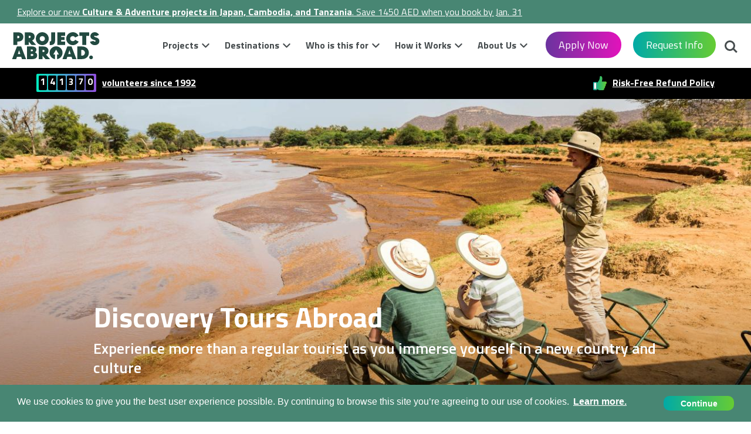

--- FILE ---
content_type: text/html; charset=UTF-8
request_url: https://www.projects-abroad.ae/authentic-adventures-abroad/discovery-tours/
body_size: 13212
content:
<!DOCTYPE html>
<html lang="en-AE">

<head>
         <title>Discovery Tours | Projects Abroad</title> 

    <!-- TrustBox script -->
    <script type="text/javascript" src="//widget.trustpilot.com/bootstrap/v5/tp.widget.bootstrap.min.js" async></script>
    <!-- End TrustBox script -->

        <meta name="description" content="Discover new cultures with like-minded people and immerse yourself in a different country abroad."> 

    <link rel="canonical" href="https://www.projects-abroad.ae/authentic-adventures-abroad/discovery-tours/">
    <link rel="alternate" hreflang="en-US" href="https://www.projects-abroad.org/authentic-adventures-abroad/discovery-tours/" />
        
            <link rel="alternate" hreflang="en-AE" href="https://www.projects-abroad.ae/authentic-adventures-abroad/discovery-tours/" />
        
            <link rel="alternate" hreflang="en-GB" href="https://www.projects-abroad.co.uk/authentic-adventures-abroad/discovery-tours/" />
        
            <link rel="alternate" hreflang="en-NZ" href="https://www.projects-abroad.co.nz/authentic-adventures-abroad/discovery-tours/" />
        
            <link rel="alternate" hreflang="en-AU" href="https://www.projects-abroad.com.au/authentic-adventures-abroad/discovery-tours/" />
        
            <link rel="alternate" hreflang="en-CA" href="https://www.projects-abroad.ca/authentic-adventures-abroad/discovery-tours/" />
        
            <link rel="alternate" hreflang="fr" href="https://www.projects-abroad.fr/aventures-authentiques-etranger/circuits-decouverte/" />
        
            <link rel="alternate" hreflang="es-ES" href="https://www.projects-abroad.es/aventuras-autenticas-extranjero/discovery-tours/" />
        
            <link rel="alternate" hreflang="sv-SE" href="https://www.projects-abroad.se/authentic-adventures-abroad/discovery-tours/" />
        
            <link rel="alternate" hreflang="de" href="https://www.projects-abroad.de/authentische-abenteuer-im-ausland/entdecker-touren/" />
        
            <link rel="alternate" hreflang="da" href="https://www.projects-abroad.dk/kulturudveksling-udlandet/opdagelsesrejse/" />
        
            <link rel="alternate" hreflang="nl-NL" href="https://www.projects-abroad.nl/culturele-uitwisseling/ontdekkingsreizen/" />
    

            
    <meta charset="UTF-8">
    <meta name="viewport" content="width=device-width, initial-scale=1">
    <meta property="og:type" content="website" />
        <meta property="og:url" content="https://www.projects-abroad.ae/authentic-adventures-abroad/discovery-tours/" /> 
        <meta property="og:title" content="Discovery Tours | Projects Abroad" /> 
        <meta property="og:description" content="Discover new cultures with like-minded people and immerse yourself in a different country abroad." /> 
        <meta property="og:image" content="https://rs.projects-abroad.net/v1/hero/group-searching-for-wildlife-in-samburu-national-park-product-5e0ef7a31a7ab.[1090].jpeg" />

    <meta property="og:image:alt" content="Adventurers look out over a waterhole while on safari during their Discovery Tour in Kenya." />

    <meta name="twitter:card" content="summary_large_image" />

    
    <link rel="stylesheet" href="/base/build/css/en.css?id=b579d25b62f9d61ae542" type="text/css" />
    <link href="https://fonts.googleapis.com/css?family=Titillium+Web:200,200i,300,300i,400,400i,600,600i,700,700i,900|Zilla+Slab:400,400i,600&display=swap&subset=latin-ext" rel="stylesheet">
    
    <script type='text/javascript'>
        window.paPageInfo = {
            id: "22444",
            type: "Type Of Work",
            siteId: "36",
        };
    </script>

    <link rel="apple-touch-icon" sizes="180x180" href="/base/favicons/apple-touch-icon.png?v=120126">
<link rel="icon" type="image/png" sizes="32x32" href="/base/favicons/favicon-32x32.png?v=120126">
<link rel="icon" type="image/png" sizes="16x16" href="/base/favicons/favicon-16x16.png?v=120126">
<link rel="manifest" href="/base/favicons/site.webmanifest">
<link rel="mask-icon" href="/base/favicons/safari-pinned-tab.svg?v=120126" color="#5bbad5">
<meta name="msapplication-TileColor" content="#da532c">
<meta name="theme-color" content="#ffffff">
            <!-- Google Tag Manager Consent Defaults -->
<script>
  window.dataLayer = window.dataLayer || [];
  function gtag() { dataLayer.push(arguments); }

  window.cookieConsentMode = 'info';
  window.cookieConsentGranted = false;

	window.gtagConsent = function() {
		gtag('consent', 'update', {
			'ad_storage': 'granted',
			'ad_user_data': 'granted',
			'ad_personalization': 'granted',
			'analytics_storage': 'granted',
			'personalization_storage': 'granted',
			'functionality_storage': 'granted',
			'security_storage': 'granted',
		});

    const event = new Event("cookieConsentGranted");
    window.dispatchEvent(event);
    window.cookieConsentGranted = true;
	}

  window.gtagApplyDefaults = function(isUpdate) {
    var status = isUpdate ? 'update' : 'default';
    gtag('consent', status, {
      'ad_storage': 'granted',
      'ad_user_data': 'granted',
      'ad_personalization': 'granted',
      'analytics_storage': 'granted',
      'personalization_storage': 'granted',
      'functionality_storage': 'granted',
      'security_storage': 'granted',
      'wait_for_update': isUpdate ? 0 : 500,
    });
  };

  window.gtagApplyDefaults(false);
  dataLayer.push({'gtm.start': new Date().getTime(), 'event': 'gtm.js'});
</script>
<!-- End Google Tag Manager Consent Defaults -->

<!-- Google Tag Manager -->
<script>
  var gtmScript = document.createElement('script');
  gtmScript.async = true;
  gtmScript.src = "https://www.googletagmanager.com/gtm.js?id=GTM-NX3XW7";

  var firstScript = document.getElementsByTagName('script')[0];
  firstScript.parentNode.insertBefore(gtmScript,firstScript);
</script>
<!-- End Google Tag Manager -->    
    <meta name="twitter:card" content="summary">
<meta name="twitter:site" content="@projectsabroad"></head>

<body>

            <!-- Google Tag Manager (noscript) -->
<noscript><iframe src="//www.googletagmanager.com/ns.html?id=GTM-NX3XW7" height="0" width="0" style="display:none;visibility:hidden"></iframe></noscript>
<!-- End Google Tag Manager (noscript) -->

        <div class="top">
            <div class="Announcement">
    <div><a href="/trip-format/high-school-specials/?skipcache">Explore our new <strong>Culture & Adventure projects in Japan, Cambodia, and Tanzania</strong>. Save 1450 AED when you book by Jan. 31</a></div>
    
</div>
        <div class="contact-bar">
        <span class="language-select">
                    </span>
        <div class="contact">
            <p class="phone">
                <span class="call-us-on">Call us on:&nbsp;</span>
                <a href="tel:+44 (0) 1273 007230"><span class="phone-number">+44 (0) 1273 007230</span></a>
            </p>
            <p class="email"><a href="https://www.projects-abroad.ae/about-us/contact-us/">Request Info</a></p>
        </div>
        
    </div>
    <header class="main-header">
        <a class="nav-trigger" href="#primary-nav" aria-label="Main menu">
            <span></span>
        </a>
        
        <a class="Logo normal" href="https://www.projects-abroad.ae/"><img src=/base/images/logo.svg?v=051125 alt=Projects Abroad class=""></a>
        <a class="btn--enquire-now" href="https://www.projects-abroad.ae/about-us/contact-us/">Request Info</a>
        <a class="phone-icon" href="tel:+44 (0) 1273 007230"><span></span></a>
        <ul class="header-buttons">
            <li><a class="search-trigger" href="#search">Search<span></span></a></li>
        </ul>
        <div class="info-bar">
            <span class="info-item">
                <span class="volunteers"><span>1</span><span>4</span><span>1</span><span>3</span><span>7</span><span>0</span></span>
                <a href="/about-us/">volunteers since 1992</a>
            </span>

            
                            <span class="info-item info-item--trustpilot">
                    <!-- TrustBox widget - Micro Combo -->
                        <div class="trustpilot-widget" data-review-languages="en" data-locale="en-US" data-template-id="5419b6ffb0d04a076446a9af" data-businessunit-id="499d531b0000640005041e6b" data-style-height="20px" data-style-width="100%" data-theme="dark" data-font-family="Titillium Web">
                            <a href="https://uk.trustpilot.com/review/www.projects-abroad.co.uk" target="_blank" rel="nofollow">Trustpilot</a>
                        </div>
                    <!-- End TrustBox widget -->
                </span>
            
            
            <span class="info-item impact">
                                    <a href="/how-it-works/refund-policy/">Risk-Free Refund Policy</a>
                
                            </span>
        </div>
        <div id="search" class="search" role="search">
            <form action="https://www.projects-abroad.ae/search-results/">
                <label for='header-search' class="VisuallyHidden">Search</label>
                <input type="search" placeholder="Search" name="q" id="header-search">
            </form>
        </div>
    </header>
</div>

    <main class="main-content">
        <section class="Hero Hero--photo">
    <div class="container n-p">
        <div class="row no-gutters">
            <div class="col-12">
                <div class="MediaContent MediaContent--hero">
                    <img
            class="Image Image--hero"
            src="https://rs.projects-abroad.net/v1/hero/group-searching-for-wildlife-in-samburu-national-park-product-5e0ef7a31a7ab.[1600].jpeg"
             srcset="https://rs.projects-abroad.net/v1/hero/group-searching-for-wildlife-in-samburu-national-park-product-5e0ef7a31a7ab.[414].jpeg 414w, https://rs.projects-abroad.net/v1/hero/group-searching-for-wildlife-in-samburu-national-park-product-5e0ef7a31a7ab.[1090].jpeg 1090w, https://rs.projects-abroad.net/v1/hero/group-searching-for-wildlife-in-samburu-national-park-product-5e0ef7a31a7ab.[1600].jpeg 1600w" 
            alt="Adventurers look out over a waterhole while on safari during their Discovery Tour in Kenya."
            title="Projects Abroad travellers keep an eye out for wildlife in the Samburu National park in Kenya."
        />
                                    </div>
            </div>
                            <div class="col-12 Breadcrumb Breadcrumb--hero Breadcrumb--type-of-work Bkg Bkg--white">
	<div class="RawContent RawContent--hero">
		<div class="Breadcrumb__items">
			<nav>
		<ol itemscope="" itemtype="https://schema.org/BreadcrumbList" class="Breadcrumb__list">
							<li itemprop="itemListElement" itemscope="" itemtype="https://schema.org/ListItem" class="Breadcrumb__item ">
					<a itemprop="item" href="https://www.projects-abroad.ae/"  class="Link Link--breadcrumb" >
						<span itemprop="name" class="Breadcrumb__text">Home</span>
					</a>
					<meta itemprop='position' content='1'/>
				</li>
						<li itemprop="itemListElement" itemscope="" itemtype="https://schema.org/ListItem" class="Breadcrumb__item ">
					<a itemprop="item" href="https://www.projects-abroad.ae/projects/"  class="Link Link--breadcrumb" >
						<span itemprop="name" class="Breadcrumb__text">Projects</span>
					</a>
					<meta itemprop='position' content='2'/>
				</li>
						<li itemprop="itemListElement" itemscope="" itemtype="https://schema.org/ListItem" class="Breadcrumb__item  Breadcrumb__item--current ">
					<a itemprop="item" href="https://www.projects-abroad.ae/authentic-adventures-abroad/discovery-tours/" >
						<span itemprop="name" class="Breadcrumb__text">Discovery Tours Abroad</span>
					</a>
					<meta itemprop='position' content='3'/>
				</li>
				</ol>
	</nav>
		</div>
	</div>
</div>                        <div class="col-12">
                <div class="RawContent RawContent--hero  RawContent--hero-wide ">
                    <div class="TextOverlay"></div>
                    <h1 class="Heading Heading--hero">Discovery Tours Abroad</h1>
                    <div class="SubHeading SubHeading--hero"><p>Experience more than a regular tourist as you immerse yourself in a new country and culture</p></div>
                </div>
            </div>
        </div>
    </div>
</section>


                <div class="Breadcrumb Breadcrumb--type-of-work Bkg Bkg--white">
	<div class="container-fluid">
		<div class="desktop-wrapper">
			<div class="row">
				<div class="Breadcrumb__items col-12">
					<nav>
		<ol itemscope="" itemtype="https://schema.org/BreadcrumbList" class="Breadcrumb__list">
							<li itemprop="itemListElement" itemscope="" itemtype="https://schema.org/ListItem" class="Breadcrumb__item ">
					<a itemprop="item" href="https://www.projects-abroad.ae/"  class="Link Link--breadcrumb" >
						<span itemprop="name" class="Breadcrumb__text">Home</span>
					</a>
					<meta itemprop='position' content='1'/>
				</li>
						<li itemprop="itemListElement" itemscope="" itemtype="https://schema.org/ListItem" class="Breadcrumb__item ">
					<a itemprop="item" href="https://www.projects-abroad.ae/projects/"  class="Link Link--breadcrumb" >
						<span itemprop="name" class="Breadcrumb__text">Projects</span>
					</a>
					<meta itemprop='position' content='2'/>
				</li>
						<li itemprop="itemListElement" itemscope="" itemtype="https://schema.org/ListItem" class="Breadcrumb__item  Breadcrumb__item--current ">
					<a itemprop="item" href="https://www.projects-abroad.ae/authentic-adventures-abroad/discovery-tours/" >
						<span itemprop="name" class="Breadcrumb__text">Discovery Tours Abroad</span>
					</a>
					<meta itemprop='position' content='3'/>
				</li>
				</ol>
	</nav>
				</div>
			</div>
		</div>
	</div>
</div>
        
            <article>
                    <div class="Bkg Bkg--white classIntroduction">
    <div class="TypeText TypeText--intro FirstInPage AddTop AddBottom AddBottom">
        <div class="container-fluid">
            <div class="desktop-wrapper">
                <div class="row">
                    <div class="col-md-12">
                        <div class="RawContent RawContent--intro Lead">
                                                        <p>Put on your walking shoes and grab your backpack, because you&rsquo;re going on an adventure! Our Discovery Tours are about exploring a destination in a way that fully immerses you in its culture and lifestyle. You&rsquo;ll find a new perspective, and experience what makes your destination special to visitors and locals.</p>
<p>Our Discovery Tours are perfect for anyone looking to travel and have an authentic adventure in a new destination. The delicacies that feel like a celebration on your tongue; the hidden spots waiting for you to discover them; the cultural quips and slang only locals know about. You&rsquo;ll do much more than visit a new country. You&rsquo;ll explore and understand what makes it different.</p>
<p>You&rsquo;ll have the company of like-minded travellers and our <a href="/about-us/our-staff/">expert local staff</a> to make sure your journey is <a href="/about-us/hassle-free-approach/">hassle-free</a>. Our primary goal is for you to have a novel experience, while you discover what you&rsquo;re capable of.</p>
                        </div>
                    </div>
                </div>
            </div>
        </div>
    </div>
</div>
                    <div class='collapsible-section-none'>
    <div class="Bkg Bkg--grey classTextColumnsSingleMediaSection">
        <div class="TypeText TypeText--image-right TypeText--image-width-50 TypeText--image-wrap TypeText--image-default TypeText--no-border AddTop AddBottom">
                            <div class="container-fluid">
                <div class="desktop-wrapper">
                    <div class="row single-post mt-5 no-gutters">
                                                <div class="col-md-12">
                            <div class='section-header'>
                                                                <h3 class="Heading Heading--image-right Heading--image-width-50 Heading--image-wrap Heading--image-default Heading--no-border">Is a Discovery Tour right for me?</h3>
                                                                                                </div>
                        </div>
                        <div class='collapsible-section__content'>
                            <div class="col-md-12 TypeText__content">
                                <div class="image-wrapper img-fluid media-wrapper-50">
                                    <div class="MediaContent MediaContent--image-right MediaContent--image-width-50 MediaContent--image-wrap MediaContent--image-default MediaContent--no-border">
                                        <img
            class="Image Image--image-right Image--image-width-50 Image--image-wrap Image--image-default Image--no-border"
            src="https://rs.projects-abroad.net/v1/products/hikers-takes-photo-selfie-in-vinicunca-peru-with-background-of-rainbow-mountain-product-5e0ef57ec85df.[1090].jpeg"
            alt="Hikers take a selfie in the Rainbow Mountains of Peru."
            title="Travellers explore the Rainbow Mountains as part of their Discovery Tour in Peru."
        />
                                    </div>
                                </div>
                            </div>
                            <div class="text-wrapper p-3">
                                <div class="RawContent RawContent--image-right RawContent--image-width-50 RawContent--image-wrap RawContent--image-default RawContent--no-border">
                                    <p>Our Discovery Tours are just what every curious traveller needs. You can expect to experience plenty of new sights that the average tourist wouldn&rsquo;t get to see. You may only be visiting, but you&rsquo;ll be so immersed in the culture that you may feel like you&rsquo;ve found your second home!</p>
<p>Discovery Tours are for any explorers over 18 years old who want to journey abroad and find the secrets of the world, its people, and landscapes. If you want to travel safely with a group of people and don&rsquo;t have much time, this is the perfect trip for you. Your expedition is action-packed and structured, so you and your group will have a full experience abroad.</p>
<p>This global expedition will positively impact you and build your perspective. It&rsquo;ll also feed that inner explorer with some travel miles (and locally-cooked food). Sounds like the perfect kind of trip to take.</p>
<p>You can do a Discovery Tour before or after you&rsquo;ve completed your <a href="/volunteer-abroad/">volunteer project</a> or <a href="/intern-abroad/">internship</a> in a destination, or as a stand-alone trip.</p>
                                </div>
                            </div>
                        </div>
                    </div>
                                    </div>
            </div>
        </div>
                </div>
</div>
</div>
                    <div class='collapsible-section-none'>
    <div class="Bkg Bkg--white classTextColumnsSingleMediaSection">
        <div class="TypeText TypeText--image-right TypeText--image-width-50 TypeText--image-wrap TypeText--image-default TypeText--no-border AddTop AddBottom">
                            <div class="container-fluid">
                <div class="desktop-wrapper">
                    <div class="row single-post mt-5 no-gutters">
                                                <div class="col-md-12">
                            <div class='section-header'>
                                                                <h3 class="Heading Heading--image-right Heading--image-width-50 Heading--image-wrap Heading--image-default Heading--no-border">What will I gain from joining a Discovery Tour?</h3>
                                                                                                </div>
                        </div>
                        <div class='collapsible-section__content'>
                            <div class="col-md-12 TypeText__content">
                                <div class="image-wrapper img-fluid media-wrapper-50">
                                    <div class="MediaContent MediaContent--image-right MediaContent--image-width-50 MediaContent--image-wrap MediaContent--image-default MediaContent--no-border">
                                        <img
            class="Image Image--image-right Image--image-width-50 Image--image-wrap Image--image-default Image--no-border"
            src="https://rs.projects-abroad.net/v1/products/assortment-of-exotic-asian-food-in-vietnam-product-5e0ef523094b6.[1090].jpeg"
            alt="Local Vietnam food on display as part of cultural immersion on a Projects Abroad Discovery Tour."
            title="A wide selection of delicious foods on display at a restaurant in Vietnam."
        />
                                    </div>
                                </div>
                            </div>
                            <div class="text-wrapper p-3">
                                <div class="RawContent RawContent--image-right RawContent--image-width-50 RawContent--image-wrap RawContent--image-default RawContent--no-border">
                                    <p>Our Discovery Tours takes you to the edge of the metaphorical cliff, equips you with a hang glider, and then waits for your word. When you&rsquo;re ready, you and our expert guide take off together and feel the thrill of soaring through the skies.</p>
<p>We take you to the edge, but you have to make the jump. That way, you discover for yourself what each destination has to offer, and we stand back and make sure it happens safely.</p>
<p>You&rsquo;ll gain knowledge of how to travel through a new country responsibly, and interact with the locals respectfully. Any questions you had about traditions, culture, and the local people will be answered as you stay and live with them.</p>
<p>You may even learn some of the local secrets on cooking, clothes, nature, and life in general. But with those answers, you&rsquo;ll also find more questions to ask, and that&rsquo;s the beauty of discovery. It&rsquo;s a personal journey more than anything else, and we&rsquo;ll simply guide you through.</p>
                                </div>
                            </div>
                        </div>
                    </div>
                                    </div>
            </div>
        </div>
                </div>
</div>
</div>
                    
                    <div class="TypeAccreditation Bkg Bkg--white classAccreditation">
    <div class="TypeBlock TypeBlock--text TypeText--image-bottom TypeText--image-width-50 TypeText--image-no-wrap TypeText--image-default TypeText--no-border AddTop AddBottom">
        <div class="container-fluid">
            <div class="desktop-wrapper">
                <div class="row">
                    <div class="col-md-12">
                        <div class="RawContent RawContent--accreditations RawContent--image-bottom RawContent--image-width-50 RawContent--image-no-wrap RawContent--image-default RawContent--no-border">
                                                        <h3 class="Heading Heading--image-bottom Heading--image-width-50 Heading--image-no-wrap Heading--image-default Heading--no-border">Our accreditations</h3>
                                                        
                        </div>
                    </div>
                </div>
            </div>
        </div>
        <div class="container-fluid">
            <div class="MediaContent MediaContent--image-bottom MediaContent--image-width-50 MediaContent--image-no-wrap MediaContent--image-default MediaContent--no-border">
                <div class="Gallery Gallery--accreditations owl-carousel owl-theme">
                                        <div class="Gallery__item">
                        <img
            class="Image Gallery__image img-fluid lazyload"
            data-src="https://rs.projects-abroad.net/v1/blocks/b-corp-200x200-block-6673f450b0d8e.[1090].png"
            alt="B Corp logo: Certified B Corporation"
            title=""
        />
                    </div>
                                        <div class="Gallery__item">
                        <img
            class="Image Gallery__image img-fluid lazyload"
            data-src="https://rs.projects-abroad.net/v1/blocks/byta-best-experience-silver-block-69297f8283791.[1090].png"
            alt=""
            title=""
        />
                    </div>
                                        <div class="Gallery__item">
                        <img
            class="Image Gallery__image img-fluid lazyload"
            data-src="https://rs.projects-abroad.net/v1/blocks/gyta-2024-finalist-sustainability-block-67121c98920a6.[1090].png"
            alt=""
            title=""
        />
                    </div>
                                        <div class="Gallery__item">
                        <img
            class="Image Gallery__image img-fluid lazyload"
            data-src="https://rs.projects-abroad.net/v1/blocks/gyta-2023-finalist-sdgs-block-67121c98b690a.[1090].png"
            alt=""
            title=""
        />
                    </div>
                                        <div class="Gallery__item">
                        <img
            class="Image Gallery__image img-fluid lazyload"
            data-src="https://rs.projects-abroad.net/v1/blocks/gap-year-association-member-block-671b469dc05ae.[1090].png"
            alt=""
            title=""
        />
                    </div>
                                        <div class="Gallery__item">
                        <img
            class="Image Gallery__image img-fluid lazyload"
            data-src="https://rs.projects-abroad.net/v1/blocks/vga-carousel-custom-carousel-block-68259ba09c91e.[1090].png"
            alt=""
            title=""
        />
                    </div>
                                        <div class="Gallery__item">
                        <img
            class="Image Gallery__image img-fluid lazyload"
            data-src="https://rs.projects-abroad.net/v1/blocks/council-for-learning-outside-classroom-logo-block-5e28115d52379.[1090].png"
            alt="Council for Learning Outside of the Classroom (LOTC) Quality Badge Award"
            title=""
        />
                    </div>
                                        <div class="Gallery__item">
                        <img
            class="Image Gallery__image img-fluid lazyload"
            data-src="https://rs.projects-abroad.net/v1/blocks/block-2021-new-program-volunteer.[original].png"
            alt="GoAbroad.com 2021 Winner Innovative New Program - Volunteer"
            title="NewProgramVolunteer"
        />
                    </div>
                                        <div class="Gallery__item">
                        <img
            class="Image Gallery__image img-fluid lazyload"
            data-src="https://rs.projects-abroad.net/v1/blocks/badge-general-90-2x-block-5e28115cc954b.[1090].png"
            alt="GoOverseas Community Choice Awards Winner 2019"
            title=""
        />
                    </div>
                                        <div class="Gallery__item">
                        <img
            class="Image Gallery__image img-fluid lazyload"
            data-src="https://rs.projects-abroad.net/v1/blocks/projects-abroad-rating2-block-65d37cc62e739.[1090].png"
            alt="Projects Abroad Rated 96% on GoOverseas"
            title=""
        />
                    </div>
                                        <div class="Gallery__item">
                        <img
            class="Image Gallery__image img-fluid lazyload"
            data-src="https://rs.projects-abroad.net/v1/blocks/2020-best-volunteer-program-badge-block-5e28115cf1dcf.[1090].png"
            alt="Volunteer Forever 2020 Best Volunteer Abroad Program"
            title=""
        />
                    </div>
                                        <div class="Gallery__item">
                        <img
            class="Image Gallery__image img-fluid lazyload"
            data-src="https://rs.projects-abroad.net/v1/blocks/goabroad-review-rating-block-5e28115d2f784.[1090].png"
            alt="GoAbroad.com rated 9.4/10"
            title=""
        />
                    </div>
                                        <div class="Gallery__item">
                        <img
            class="Image Gallery__image img-fluid lazyload"
            data-src="https://rs.projects-abroad.net/v1/blocks/epa-logo-block-5e28115d4a061.[1090].png"
            alt="Expedition Providers Association"
            title=""
        />
                    </div>
                                        <div class="Gallery__item">
                        <img
            class="Image Gallery__image img-fluid lazyload"
            data-src="https://rs.projects-abroad.net/v1/blocks/ivpa-logo-block-5e28115d9bbc1.[1090].png"
            alt="IVPA International Volunteer Programs Association"
            title=""
        />
                    </div>
                                        <div class="Gallery__item">
                        <img
            class="Image Gallery__image img-fluid lazyload"
            data-src="https://rs.projects-abroad.net/v1/blocks/notablemention-hs-go-abroad-block-65d38b21b7a50.[1090].png"
            alt="GoAbroad.com 2021 Notable Mention High School Abroad"
            title=""
        />
                    </div>
                                        <div class="Gallery__item">
                        <img
            class="Image Gallery__image img-fluid lazyload"
            data-src="https://rs.projects-abroad.net/v1/blocks/byta-best-experience-silver-block-6929822ef3906.[1090].png"
            alt=""
            title=""
        />
                    </div>
                                    </div>
            </div>
            <div class="TypeAccreditation__bottom">
                <span class="TypeAccreditation__button">
                    <a href="/about-us/accreditations/">Read more</a>
                </span>
            </div>
        </div>
    </div>
</div>
            </article>
    </main>

    <footer class="Footer">
    <div class="container-fluid">
        <div class="desktop-wrapper">
            <div class="RawContent RawContent--footer">
                <div class="row">
                    <div class="col-md-2">
                        <a href="https://www.projects-abroad.ae/">
                            <img src=/base/images/logo.svg?v=051125 alt=Projects Abroad class="Image Image--logo">
                        </a>
                    </div>
                    <div class="col-md-10">
                        <h6 class="ContactData__heading Footer__heading">Contact Us</h6>
                        <div class="ContactData ContactData--footer">
                                                                                                                                            <p class="ContactData__phone">Call us on:&nbsp;<a href="tel:+44 (0) 1273 007230" class="Link Link--text"><span>+44 (0) 1273 007230</span></a></p>
                            <p class="ContactData__email"><span class="Link Link--email">info@projects-abroad.ae</span></p>
                        </div>
                    </div>
                </div>
            </div>
        </div>
    </div>
    <div class="container-fluid">
        <div class="desktop-wrapper">
            <div class="d-flex flex-row">
                <div class="d-flex flex-column" style="width: 100%;">
                    <nav class="Navigation Navigation--footer">
                        <div class="d-sm-flex flex-wrap flex-row justify-content-between Navigation__row">
                                                                                    <div class="Footer__item flex-grow-1">
                                <h6 class="Footer__heading">Top Destinations</h6>
                                                                <ul class="Navigation__list">
                                                                        <li class="Navigation__item">
                                        <a href="https://www.projects-abroad.ae/volunteer-tanzania/" class="Link">Tanzania</a>
                                    </li>
                                                                        <li class="Navigation__item">
                                        <a href="https://www.projects-abroad.ae/volunteer-nepal/" class="Link">Nepal</a>
                                    </li>
                                                                        <li class="Navigation__item">
                                        <a href="https://www.projects-abroad.ae/volunteer-ghana/" class="Link">Ghana</a>
                                    </li>
                                                                        <li class="Navigation__item">
                                        <a href="https://www.projects-abroad.ae/volunteer-sri-lanka/" class="Link">Sri Lanka</a>
                                    </li>
                                                                        <li class="Navigation__item">
                                        <a href="https://www.projects-abroad.ae/volunteer-jamaica/" class="Link">Jamaica</a>
                                    </li>
                                                                    </ul>
                                                            </div>
                                                        <div class="Footer__item flex-grow-1">
                                <h6 class="Footer__heading">Popular Projects</h6>
                                                                <ul class="Navigation__list">
                                                                        <li class="Navigation__item">
                                        <a href="https://www.projects-abroad.ae/volunteer-abroad/childcare/" class="Link">Childcare</a>
                                    </li>
                                                                        <li class="Navigation__item">
                                        <a href="https://www.projects-abroad.ae/intern-abroad/micro-finance/" class="Link">Micro-finance</a>
                                    </li>
                                                                        <li class="Navigation__item">
                                        <a href="https://www.projects-abroad.ae/intern-abroad/medicine-and-healthcare/" class="Link">Medicine &amp; Healthcare</a>
                                    </li>
                                                                        <li class="Navigation__item">
                                        <a href="https://www.projects-abroad.ae/trip-format/high-school-specials/" class="Link">High School Specials</a>
                                    </li>
                                                                        <li class="Navigation__item">
                                        <a href="https://www.projects-abroad.ae/volunteer-abroad/building/" class="Link">Building</a>
                                    </li>
                                                                    </ul>
                                                            </div>
                                                        <div class="Footer__item flex-grow-1">
                                <h6 class="Footer__heading">Who is this for?</h6>
                                                                <ul class="Navigation__list">
                                                                        <li class="Navigation__item">
                                        <a href="https://www.projects-abroad.ae/school-college-age-volunteers/" class="Link">High School Students</a>
                                    </li>
                                                                        <li class="Navigation__item">
                                        <a href="https://www.projects-abroad.ae/university-students/" class="Link">University Students </a>
                                    </li>
                                                                        <li class="Navigation__item">
                                        <a href="https://www.projects-abroad.ae/family-volunteering-holidays-abroad/" class="Link">Families</a>
                                    </li>
                                                                        <li class="Navigation__item">
                                        <a href="https://www.projects-abroad.ae/short-term-volunteering/" class="Link">Short-term Volunteers</a>
                                    </li>
                                                                        <li class="Navigation__item">
                                        <a href="https://www.projects-abroad.ae/medical-electives/" class="Link">Medical Electives</a>
                                    </li>
                                                                        <li class="Navigation__item">
                                        <a href="https://www.projects-abroad.ae/gap-year-projects/" class="Link">Gap Years</a>
                                    </li>
                                                                        <li class="Navigation__item">
                                        <a href="https://www.projects-abroad.ae/career-break-volunteers-and-professionals/" class="Link">Professionals and Career Breakers</a>
                                    </li>
                                                                    </ul>
                                                            </div>
                                                        <div class="Footer__item flex-grow-1">
                                <h6 class="Footer__heading">General Information</h6>
                                                                <ul class="Navigation__list">
                                                                        <li class="Navigation__item">
                                        <a href="https://www.projects-abroad.ae/privacy-policy/" class="Link">Privacy Policy</a>
                                    </li>
                                                                        <li class="Navigation__item">
                                        <a href="https://www.projects-abroad.ae/cookie-policy/" class="Link">Cookie Policy </a>
                                    </li>
                                                                        <li class="Navigation__item">
                                        <a href="https://www.projects-abroad.ae/how-it-works/terms-and-conditions/" class="Link">Terms and Conditions</a>
                                    </li>
                                                                        <li class="Navigation__item">
                                        <a href="https://www.projects-abroad.ae/international-websites/" class="Link">International Websites</a>
                                    </li>
                                                                        <li class="Navigation__item">
                                        <a href="https://www.projects-abroad.ae/faqs/" class="Link">FAQs</a>
                                    </li>
                                                                        <li class="Navigation__item">
                                        <a href="https://www.projects-abroad.ae/diversity-equity-inclusion/" class="Link">Diversity, Equity, and Inclusion</a>
                                    </li>
                                                                        <li class="Navigation__item">
                                        <a href="https://www.projects-abroad.ae/jobs-with-projects-abroad/" class="Link">Jobs with Projects Abroad</a>
                                    </li>
                                                                        <li class="Navigation__item">
                                        <a href="https://www.projects-abroad.ae/press/" class="Link">Press</a>
                                    </li>
                                                                        <li class="Navigation__item">
                                        <a href="https://www.projects-abroad.ae/blog/" class="Link">Blog</a>
                                    </li>
                                                                    </ul>
                                                            </div>
                                                                                    <div class="d-flex flex-column flex-grow-1">
                                                                <div class="Social Social--footer">
                                    <ul class="Social__list">
                                                                                <li class="Social__item">
                                            <a href="https://www.facebook.com/projectsabroad" target='_blank' rel='noopener nofollow'>
                                                <i class="Icon icon-facebook Icon--first"></i>
                                                <span class="VisuallyHidden">Facebook</span>
                                            </a>
                                        </li>
                                                                                                                        <li class="Social__item">
                                            <a href="https://www.tiktok.com/@projectsabroad" target='_blank' rel='noopener nofollow'>
                                                <i class="Icon icon-tiktok"></i>
                                                <span class="VisuallyHidden">TikTok</span>
                                            </a>
                                        </li>
                                                                                                                                                                <li class="Social__item">
                                            <a href="https://www.youtube.com/user/projectsabroad" target='_blank' rel='noopener nofollow'>
                                                <i class="Icon icon-youtube"></i>
                                                <span class="VisuallyHidden">YouTube</span>
                                            </a>
                                        </li>
                                                                                                                                                                <li class="Social__item">
                                            <a href="https://www.instagram.com/projectsabroadglobal/" target='_blank' rel='noopener nofollow'>
                                                <i class="Icon icon-instagram"></i>
                                                <span class="VisuallyHidden">Instagram</span>
                                            </a>
                                        </li>
                                                                                                                                                                                                                                            </ul>
                                </div>
                                <div class="Newsletter">
                                    <div class="Newsletter__img-group">
                                        <a href="/about-us/b-corporation/">
                                            <img class="Bcorp__icon" src="/base/images/b-corp.svg" alt="Certified BCorp">
                                        </a>
                                                                            </div>

                                    <div>
                                        <a href="/about-us/contact-us/" class="Newsletter__button">
                                            <span>
                                                Request Info
                                            </span>
                                        </a>
                                    </div>
                                </div>
                                                            </div>
                        </div>
                    </nav>
                </div>
            </div>
            <div class="row">
                <div class="col-md-8 offset-md-2">
                    <div class="AddressBlock">
                        <p class="AddressBlock__item">Projects Abroad | WRAP, 83 Queens Rd, Brighton BN1 3XE. UK.&nbsp;</p>
                        <p class="AddressBlock__item"> </p>
                    </div>
                </div>
            </div>
        </div>
    </div>
    <div class="cookie-consent-container"></div>
    
</footer>

    <div class="overlay"></div>

    <nav class="nav">
    <ul id="primary-nav" class="primary-nav is-fixed">
        <li class="nav-heading">
            <a class="nav-trigger" href="#primary-nav"><span></span></a>
            <a class="nav-logo" href="https://www.projects-abroad.ae/">
                <img src=/base/images/logo.svg?v=051125 alt=Projects Abroad class="">
            </a>
            <button class="search-trigger" type="button"><span></span></button>
        </li>
                        <li class="has-children  top-level">

            <a href="https://www.projects-abroad.ae/projects/"  >
                Projects
            </a>

                        <ul class="secondary-nav is-hidden">
    <li class="go-back"><a href="#0">Main menu</a></li>
            <li class="has-children column ">
            <h6>
                                    <a href="https://www.projects-abroad.ae/volunteer-abroad/"  >
                        Volunteer Abroad
                    </a>
                            </h6>
                            <ul class="has-children">
                                            <li>
                            <a href="https://www.projects-abroad.ae/volunteer-abroad/childcare/"  >
                                Childcare
                            </a>
                        </li>
                                            <li>
                            <a href="https://www.projects-abroad.ae/volunteer-abroad/conservation-and-environment/"  >
                                Wildlife Conservation
                            </a>
                        </li>
                                            <li>
                            <a href="https://www.projects-abroad.ae/volunteer-abroad/marine-conservation/"  >
                                Marine Conservation
                            </a>
                        </li>
                                            <li>
                            <a href="https://www.projects-abroad.ae/volunteer-abroad/teaching/"  >
                                Teaching
                            </a>
                        </li>
                                            <li>
                            <a href="https://www.projects-abroad.ae/volunteer-abroad/building/"  >
                                Building
                            </a>
                        </li>
                                            <li>
                            <a href="https://www.projects-abroad.ae/volunteer-abroad/womens-empowerment/"  >
                                Women&#039;s Empowerment
                            </a>
                        </li>
                                            <li>
                            <a href="https://www.projects-abroad.ae/volunteer-abroad/sports/"  >
                                Sports Coaching
                            </a>
                        </li>
                                            <li>
                            <a href="https://www.projects-abroad.ae/volunteer-abroad/archaeology/"  >
                                Archaeology
                            </a>
                        </li>
                                            <li>
                            <a href="https://www.projects-abroad.ae/volunteer-abroad/refugee-support/"  >
                                Refugee Support
                            </a>
                        </li>
                                            <li>
                            <a href="https://www.projects-abroad.ae/volunteer-abroad/youth-development/"  >
                                Youth and Community Development
                            </a>
                        </li>
                                    </ul>
                    </li>
            <li class="has-children column ">
            <h6>
                                    <a href="https://www.projects-abroad.ae/intern-abroad/"  >
                        Intern Abroad
                    </a>
                            </h6>
                            <ul class="has-children">
                                            <li>
                            <a href="https://www.projects-abroad.ae/intern-abroad/medicine-and-healthcare/"  >
                                Medicine &amp; Healthcare
                            </a>
                        </li>
                                            <li>
                            <a href="https://www.projects-abroad.ae/intern-abroad/law-and-human-rights/"  >
                                Law &amp; Human Rights
                            </a>
                        </li>
                                            <li>
                            <a href="https://www.projects-abroad.ae/intern-abroad/micro-finance/"  >
                                Micro-finance
                            </a>
                        </li>
                                            <li>
                            <a href="https://www.projects-abroad.ae/intern-abroad/business/"  >
                                Business
                            </a>
                        </li>
                                            <li>
                            <a href="https://www.projects-abroad.ae/projects/engineering-internship-sri-lanka/"  >
                                Engineering
                            </a>
                        </li>
                                            <li>
                            <a href="https://www.projects-abroad.ae/intern-abroad/journalism/"  >
                                Journalism
                            </a>
                        </li>
                                            <li>
                            <a href="https://www.projects-abroad.ae/intern-abroad/veterinary-medicine-and-animal-care/"  >
                                Veterinary Medicine &amp; Animal Care
                            </a>
                        </li>
                                            <li>
                            <a href="https://www.projects-abroad.ae/intern-abroad/social-work/"  >
                                Social Work
                            </a>
                        </li>
                                            <li>
                            <a href="https://www.projects-abroad.ae/intern-abroad/international-development/"  >
                                International Development
                            </a>
                        </li>
                                    </ul>
                    </li>
            <li class="has-children column ">
            <h6>
                                    <a href="https://www.projects-abroad.ae/study-abroad/"  >
                        Study Abroad
                    </a>
                            </h6>
                            <ul class="has-children">
                                            <li>
                            <a href="https://www.projects-abroad.ae/cultural-exchange/language-courses/"  >
                                Learn a Language
                            </a>
                        </li>
                                    </ul>
                    </li>
            <li class="has-children column ">
            <h6>
                                    <a href="https://www.projects-abroad.ae/authentic-adventures-abroad/"  >
                        Authentic Adventures
                    </a>
                            </h6>
                            <ul class="has-children">
                                            <li>
                            <a href="https://www.projects-abroad.ae/projects/global-gap-year/"  >
                                Global Gap Year
                            </a>
                        </li>
                                            <li>
                            <a href="https://www.projects-abroad.ae/gap-semester-abroad-programs/"  >
                                Gap Semesters
                            </a>
                        </li>
                                            <li>
                            <a href="https://www.projects-abroad.ae/authentic-adventures-abroad/discovery-tours/"  >
                                Discovery Tours
                            </a>
                        </li>
                                            <li>
                            <a href="https://www.projects-abroad.ae/cultural-exchange/cultural-immersion/"  >
                                Cultural Immersion
                            </a>
                        </li>
                                            <li>
                            <a href="https://www.projects-abroad.ae/family-volunteering-holidays-abroad/"  >
                                Family Trips
                            </a>
                        </li>
                                    </ul>
                    </li>
    </ul>
                    </li>
                <li class="has-children  top-level">

            <a href="https://www.projects-abroad.ae/destinations/"  >
                Destinations
            </a>

                        <ul class="secondary-nav is-hidden">
    <li class="go-back"><a href="#0">Main menu</a></li>
            <li class="has-children column ">
            <h6>
                                    <a href="https://www.projects-abroad.ae/volunteer-africa/"  >
                        Africa
                    </a>
                            </h6>
                            <ul class="has-children">
                                            <li>
                            <a href="https://www.projects-abroad.ae/volunteer-botswana/"  >
                                Botswana
                            </a>
                        </li>
                                            <li>
                            <a href="https://www.projects-abroad.ae/volunteer-ghana/"  >
                                Ghana
                            </a>
                        </li>
                                            <li>
                            <a href="https://www.projects-abroad.ae/volunteer-kenya/"  >
                                Kenya
                            </a>
                        </li>
                                            <li>
                            <a href="https://www.projects-abroad.ae/volunteer-south-africa/"  >
                                South Africa
                            </a>
                        </li>
                                            <li>
                            <a href="https://www.projects-abroad.ae/volunteer-tanzania/"  >
                                Tanzania
                            </a>
                        </li>
                                    </ul>
                    </li>
            <li class="has-children column ">
            <h6>
                                    <a href="https://www.projects-abroad.ae/volunteer-asia/"  >
                        Asia
                    </a>
                            </h6>
                            <ul class="has-children">
                                            <li>
                            <a href="https://www.projects-abroad.ae/volunteer-cambodia/"  >
                                Cambodia
                            </a>
                        </li>
                                            <li>
                            <a href="https://www.projects-abroad.ae/volunteer-japan/"  >
                                Japan
                            </a>
                        </li>
                                            <li>
                            <a href="https://www.projects-abroad.ae/volunteer-mongolia/"  >
                                Mongolia
                            </a>
                        </li>
                                            <li>
                            <a href="https://www.projects-abroad.ae/volunteer-nepal/"  >
                                Nepal
                            </a>
                        </li>
                                            <li>
                            <a href="https://www.projects-abroad.ae/volunteer-philippines/"  >
                                Philippines
                            </a>
                        </li>
                                            <li>
                            <a href="https://www.projects-abroad.ae/volunteer-sri-lanka/"  >
                                Sri Lanka
                            </a>
                        </li>
                                            <li>
                            <a href="https://www.projects-abroad.ae/volunteer-thailand/"  >
                                Thailand
                            </a>
                        </li>
                                            <li>
                            <a href="https://www.projects-abroad.ae/volunteer-vietnam/"  >
                                Vietnam
                            </a>
                        </li>
                                    </ul>
                    </li>
            <li class="has-children column ">
            <h6>
                                    <a href="https://www.projects-abroad.ae/volunteer-europe/"  >
                        Europe
                    </a>
                            </h6>
                            <ul class="has-children">
                                            <li>
                            <a href="https://www.projects-abroad.ae/volunteer-greece/"  >
                                Greece
                            </a>
                        </li>
                                            <li>
                            <a href="https://www.projects-abroad.ae/volunteer-romania/"  >
                                Romania
                            </a>
                        </li>
                                    </ul>
                    </li>
            <li class="has-children column ">
            <h6>
                                    <a href="https://www.projects-abroad.ae/volunteer-latin-america-caribbean/"  >
                        Latin America &amp; the Caribbean
                    </a>
                            </h6>
                            <ul class="has-children">
                                            <li>
                            <a href="https://www.projects-abroad.ae/volunteer-argentina/"  >
                                Argentina
                            </a>
                        </li>
                                            <li>
                            <a href="https://www.projects-abroad.ae/volunteer-costa-rica/"  >
                                Costa Rica
                            </a>
                        </li>
                                            <li>
                            <a href="https://www.projects-abroad.ae/volunteer-ecuador/"  >
                                Galapagos Islands
                            </a>
                        </li>
                                            <li>
                            <a href="https://www.projects-abroad.ae/volunteer-jamaica/"  >
                                Jamaica
                            </a>
                        </li>
                                            <li>
                            <a href="https://www.projects-abroad.ae/volunteer-mexico/"  >
                                Mexico
                            </a>
                        </li>
                                            <li>
                            <a href="https://www.projects-abroad.ae/volunteer-peru/"  >
                                Peru
                            </a>
                        </li>
                                    </ul>
                    </li>
            <li class="has-children column ">
            <h6>
                                    <a href="https://www.projects-abroad.ae/volunteer-south-pacific/"  >
                        South Pacific
                    </a>
                            </h6>
                            <ul class="has-children">
                                            <li>
                            <a href="https://www.projects-abroad.ae/volunteer-fiji/"  >
                                Fiji
                            </a>
                        </li>
                                    </ul>
                    </li>
    </ul>
                    </li>
                <li class="has-children trip-formats top-level">

            <a href="https://www.projects-abroad.ae/"  >
                Who is this for
            </a>

                        <ul class="secondary-nav secondary-nav-tf is-hidden">
    <li class="go-back"><a href="#0">Main menu</a></li>
    <li class="column d-flex flex-wrap secondary-nav-tf__badge-list">
                                    <a class="trip-format item-width-25" href="https://www.projects-abroad.ae/trip-format/flexi-trips/">
                    <span class="menu-flexi-trips"></span>
                    <p>Aged 16+, wanting flexible dates, independence, and a volunteer project or internship tailored exactly to your needs</p>
                </a>
                                                <a class="trip-format item-width-25" href="https://www.projects-abroad.ae/trip-format/team-trips/">
                    <span class="menu-team-trips"></span>
                    <p>Aged 18+, wanting to join a small group of like-minded travellers to explore, engage and make a difference together</p>
                </a>
                                                <a class="trip-format item-width-25" href="https://www.projects-abroad.ae/trip-format/high-school-specials/">
                    <span class="menu-high-school-specials"></span>
                    <p>Students aged 15-18, wanting fun, structured, fully-supervised work experience with other teenagers during your holidays</p>
                </a>
                                                <a class="trip-format item-width-25" href="https://www.projects-abroad.ae/projects/global-gap-year/">
                    <span class="menu-global-gap"></span>
                    <p>Students looking for a unique Gap Year Program before university</p>
                </a>
                                                <a class="trip-format item-width-25" href="https://www.projects-abroad.ae/trip-format/grown-up-specials/">
                    <span class="menu-grown-up-specials"></span>
                    <p>Aged 50+, wanting to join a small group of like-minded travellers to give something back and learn about new cultures</p>
                </a>
                                                <a class="trip-format item-width-25" href="https://www.projects-abroad.ae/trip-format/language-courses/">
                    <span class="menu-language-courses"></span>
                    <p>Aged 16+, wanting to learn and practise a new language by immersing yourself deeply in a community and new culture</p>
                </a>
                                                <a class="trip-format item-width-25" href="https://www.projects-abroad.ae/trip-format/combinations/">
                    <span class="menu-combo-trips"></span>
                    <p>Adventurers and explorers, wanting to combine different countries and different volunteering projects around the world</p>
                </a>
                                                <a class="trip-format item-width-25" href="https://www.projects-abroad.ae/trip-format/tailor-made-group-trips/">
                    <span class="menu-group-trips"></span>
                    <p>Schools, university and corporate groups of five or more people, wanting a tailor-made and unforgettable volunteering trip abroad</p>
                </a>
                        </li>
                                                                                                    </ul>
                    </li>
                <li class="has-children  top-level">

            <a href="https://www.projects-abroad.ae/"  >
                How it Works
            </a>

                        <ul class="secondary-nav is-hidden">
    <li class="go-back"><a href="#0">Main menu</a></li>
            <li class="has-children column ">
            <h6>
                                    Overview
                            </h6>
                            <ul class="has-children">
                                            <li>
                            <a href="https://www.projects-abroad.ae/how-it-works/"  >
                                How It Works
                            </a>
                        </li>
                                            <li>
                            <a href="https://www.projects-abroad.ae/how-it-works/why-we-charge-a-fee/"  >
                                Why We Charge A Fee
                            </a>
                        </li>
                                            <li>
                            <a href="https://www.projects-abroad.ae/how-it-works/refund-policy/"  >
                                Risk-Free Refund Policy
                            </a>
                        </li>
                                            <li>
                            <a href="https://www.projects-abroad.ae/how-it-works/how-to-book/"  >
                                How To Apply
                            </a>
                        </li>
                                            <li>
                            <a href="https://www.projects-abroad.ae/trip-format/combinations/"  >
                                Combining Multiple Trips
                            </a>
                        </li>
                                            <li>
                            <a href="https://www.projects-abroad.ae/faqs/"  >
                                FAQs
                            </a>
                        </li>
                                            <li>
                            <a href="https://www.projects-abroad.ae/how-it-works/information-for-parents/"  >
                                Information For Parents
                            </a>
                        </li>
                                    </ul>
                    </li>
            <li class="has-children column ">
            <h6>
                                    Before You Go
                            </h6>
                            <ul class="has-children">
                                            <li>
                            <a href="https://www.projects-abroad.ae/how-it-works/fundraising/"  >
                                Fundraising
                            </a>
                        </li>
                                            <li>
                            <a href="https://www.projects-abroad.ae/how-it-works/visas-insurance-vaccinations/"  >
                                Insurance, Visas, and Vaccinations
                            </a>
                        </li>
                                            <li>
                            <a href="https://www.projects-abroad.ae/how-it-works/flights/"  >
                                Booking Flights
                            </a>
                        </li>
                                            <li>
                            <a href="https://www.projects-abroad.ae/how-it-works/cultural-training-volunteers/"  >
                                Cultural Awareness Training
                            </a>
                        </li>
                                    </ul>
                    </li>
            <li class="has-children column ">
            <h6>
                                    While You&#039;re Away
                            </h6>
                            <ul class="has-children">
                                            <li>
                            <a href="https://www.projects-abroad.ae/how-it-works/accommodation/"  >
                                Your Accommodation
                            </a>
                        </li>
                                            <li>
                            <a href="https://www.projects-abroad.ae/about-us/safety-and-backup/"  >
                                How We Keep You Safe
                            </a>
                        </li>
                                            <li>
                            <a href="https://www.projects-abroad.ae/about-us/destination-team/"  >
                                Our Destination Staff
                            </a>
                        </li>
                                            <li>
                            <a href="https://www.projects-abroad.ae/about-us/our-impact/"  >
                                How You Make An Impact
                            </a>
                        </li>
                                            <li>
                            <a href="https://www.projects-abroad.ae/improve-employability-skills/"  >
                                Increase Your Employability
                            </a>
                        </li>
                                    </ul>
                    </li>
    </ul>
                    </li>
                <li class="has-children  top-level">

            <a href="https://www.projects-abroad.ae/"  >
                About Us
            </a>

                        <ul class="secondary-nav is-hidden">
    <li class="go-back"><a href="#0">Main menu</a></li>
            <li class="has-children column ">
            <h6>
                                    General Information
                            </h6>
                            <ul class="has-children">
                                            <li>
                            <a href="https://www.projects-abroad.ae/about-us/"  >
                                About Projects Abroad
                            </a>
                        </li>
                                            <li>
                            <a href="https://www.projects-abroad.ae/sustainability/"  >
                                Sustainability
                            </a>
                        </li>
                                            <li>
                            <a href="https://www.projects-abroad.ae/about-us/responsible-volunteering-travel/"  >
                                Responsible Volunteer Travel
                            </a>
                        </li>
                                            <li>
                            <a href="https://www.projects-abroad.ae/about-us/policies-ethics-codes-of-conduct/"  >
                                Policies, Ethics, and Codes of Conduct
                            </a>
                        </li>
                                            <li>
                            <a href="https://www.projects-abroad.ae/about-us/our-staff/"  >
                                Our Team
                            </a>
                        </li>
                                            <li>
                            <a href="https://www.projects-abroad.ae/about-us/accreditations/"  >
                                Accreditations, Partnerships and Awards
                            </a>
                        </li>
                                    </ul>
                    </li>
            <li class="has-children column ">
            <h6>
                                    What makes us different?
                            </h6>
                            <ul class="has-children">
                                            <li>
                            <a href="https://www.projects-abroad.ae/about-us/safety-and-backup/"  >
                                How we keep you safe
                            </a>
                        </li>
                                            <li>
                            <a href="https://www.projects-abroad.ae/about-us/hassle-free-approach/"  >
                                Hassle-free Approach
                            </a>
                        </li>
                                            <li>
                            <a href="https://www.projects-abroad.ae/about-us/our-impact/"  >
                                Make a Real Impact
                            </a>
                        </li>
                                            <li>
                            <a href="https://www.projects-abroad.ae/about-us/b-corporation/"  >
                                Certified B Corporation
                            </a>
                        </li>
                                    </ul>
                    </li>
            <li class="has-children column ">
            <h6>
                                    Former Volunteers
                            </h6>
                            <ul class="has-children">
                                            <li>
                            <a href="https://www.projects-abroad.ae/about-us/alumni-network/"  >
                                Our Alumni Network
                            </a>
                        </li>
                                            <li>
                            <a href="https://www.projects-abroad.ae/about-us/reviews/"  >
                                Reviews and Testimonials
                            </a>
                        </li>
                                    </ul>
                    </li>
            <li class="has-children column ">
            <h6>
                                    Get in touch
                            </h6>
                            <ul class="has-children">
                                            <li>
                            <a href="https://www.projects-abroad.ae/about-us/call-back/"  >
                                Free Family Consultation
                            </a>
                        </li>
                                            <li>
                            <a href="https://www.projects-abroad.ae/about-us/contact-us/"  >
                                Contact Us
                            </a>
                        </li>
                                            <li>
                            <a href="https://www.projects-abroad.ae/about-us/information-events/"  >
                                Meet Us
                            </a>
                        </li>
                                            <li>
                            <a href="https://www.projects-abroad.ae/blog/"  >
                                Read our Blog
                            </a>
                        </li>
                                    </ul>
                    </li>
    </ul>
                    </li>
                <li class="nav-apply-now">
            <a href="https://application-form.projects-abroad.ae/application-form/options/">Apply Now</a>
        </li>
        <li class="nav-email">
            <a href="https://www.projects-abroad.ae/about-us/contact-us/">Request Info</a>
        </li>
    </ul>
</nav>

    <script>
	window.addEventListener("load", function () {
		window.cookieconsent.initialise({
			"content": {
				"header": "This Website Uses Cookies",
				"message": "We use cookies to give you the best user experience possible. By continuing to browse this site you’re agreeing to our use of cookies.",
				"dismiss": "Continue",
				"link": "Learn more.",
				"href":  "/cookie-policy/",
				"allow": "",
				"deny": "",
				"policy": "",
			},
			"theme": "classic",
			"position": "bottom",
			"static": "true",
			"cookie" : {
				"domain" : location.hostname.replace('www.', ''),
			},
			"type": window.cookieConsentMode,
			"revokable": window.cookieConsentMode === 'opt-in',
			"animateRevokable": false,
			"container": document.querySelector('.cookie-consent-container'),
			"onPopupOpen": function() {
				document.body.classList.add('cookie-consent-open');
				document.body.style.setProperty("--cookie-consent-height", document.querySelector('.cc-bottom').offsetHeight + 'px');
			},
			"onPopupClose": function() {
				document.body.classList.remove('cookie-consent-open');
			},
			onStatusChange: function(status) {
				var didConsent = this.hasConsented();
				if (didConsent) {
					window.gtagConsent();
				} else {
					window.gtagApplyDefaults(true);
				}
			},
			onInitialise: function(status) {
				var didConsent = this.hasConsented();
				if (didConsent) {
					window.gtagConsent();
				} else {
					window.gtagApplyDefaults(true);
				}
			}
		});
	});
</script>
<style>
	/* Inline, as postcss-calc does not support dvh */
	@supports(height: 100dvh) {
		.cookie-consent-open div#hubspot-messages-iframe-container {
			max-height: calc(100dvh - var(--cookie-consent-height)) !important;
		}
	}
</style>
<script src="/base/build/js/manifest.js?id=d91051ea7d0c9bd1981e"></script>
<script src="/base/build/js/vendor.js?id=508b0e261cec4b1ef0ea"></script>
<script src="/base/build/js/main.js?id=3a1c9f482611d5193bc0"></script>
<div id='js-date-format' data-format='dd MM yy'></div>
</body>

</html>

--- FILE ---
content_type: text/css
request_url: https://www.projects-abroad.ae/base/build/css/en.css?id=b579d25b62f9d61ae542
body_size: 69484
content:
@font-face{font-family:icons;src:url(/base/fonts/icons.eot?kly5wz&v=3);src:url(/base/fonts/icons.eot?kly5wz&v=3#iefix) format("embedded-opentype"),url(/base/fonts/icons.woff2?kly5wz&v=3) format("woff2"),url(/base/fonts/icons.woff?kly5wz&v=3) format("woff"),url(/base/fonts/icons.ttf?kly5wz&v=3) format("truetype"),url(/base/fonts/icons.svg?kly5wz&v=3#icomoon) format("svg");font-weight:400;font-style:normal;font-display:block}[class*=" icon-"]:before,[class^=icon-]:before{font-family:icons;font-style:normal;font-weight:400;speak:none;display:inline-block;text-decoration:inherit;width:1em;margin-right:.2em;text-align:center;font-variant:normal;text-transform:none;line-height:1em;margin-left:.2em;-webkit-font-smoothing:antialiased;-moz-osx-font-smoothing:grayscale}.icon-list-bulleted:before{content:"\E800"}.icon-list-columned:before{content:"\E801"}.icon-list-numbered:before{content:"\E802"}.icon-list-thumbnailed:before{content:"\E803"}.icon-location:before{content:"\E804"}.icon-medical-insurance:before{content:"\E805"}.icon-more:before{content:"\E806"}.icon-phone:before{content:"\E84D"}.icon-pickup:before{content:"\E808"}.icon-pinterest:before{content:"\E809"}.icon-airplane:before{content:"\E80A"}.icon-plus:before{content:"\E80B"}.icon-plus-circle:before{content:"\E80C"}.icon-pricing:before{content:"\E80D"}.icon-question-circle:before{content:"\E80E"}.icon-radio-checked:before{content:"\E80F"}.icon-radio-unchecked:before{content:"\E810"}.icon-resources:before{content:"\E811"}.icon-right-pagination:before{content:"\E812"}.icon-right-select:before{content:"\E813"}.icon-share:before{content:"\E814"}.icon-small-thumbnails:before{content:"\E815"}.icon-triangle-down:before{content:"\E816"}.icon-triangle-down-small:before{content:"\E817"}.icon-triangle-up:before{content:"\E818"}.icon-triangle-up-small:before{content:"\E819"}.icon-tiktok:before{content:"\E900"}.icon-twitter:before{content:"\E81A"}.icon-umbrella:before{content:"\E81B"}.icon-visa:before{content:"\E81C"}.icon-www:before{content:"\E81D"}.icon-youtube:before{content:"\E81E"}.icon-accommodation:before{content:"\E81F"}.icon-additionalinfo:before{content:"\E820"}.icon-airport:before{content:"\E821"}.icon-alert-circle:before{content:"\E822"}.icon-arrow-down:before{content:"\E823"}.icon-arrow-left:before{content:"\E824"}.icon-arrow-right:before{content:"\E825"}.icon-arrow-up:before{content:"\E826"}.icon-bin:before{content:"\E827"}.icon-support-text:before{content:"\E829"}.icon-checkbox-checked:before{content:"\E82A"}.icon-checkbox-unchecked:before{content:"\E82B"}.icon-check-circle:before{content:"\E82C"}.icon-requirements:before{content:"\E82D"}.icon-close:before{content:"\E82E"}.icon-cross:before{content:"\E82F"}.icon-cross-circle:before{content:"\E830"}.icon-cursor:before{content:"\E831"}.icon-date:before{content:"\E832"}.icon-download:before{content:"\E833"}.icon-arrow-up-long:before{content:"\E833";transform:rotate(180deg)}.icon-duration:before{content:"\E834"}.icon-facebook:before{content:"\E835"}.icon-food:before{content:"\E836"}.icon-support-phone:before{content:"\E838"}.icon-home:before{content:"\E839"}.icon-induction:before{content:"\E83A"}.icon-info-circle:before{content:"\E83B"}.icon-instagram:before{content:"\E83C"}.icon-large-thumbnails:before{content:"\E83D"}.icon-left-pagination:before{content:"\E83E"}.icon-left-select:before{content:"\E83F"}.icon-leisure:before{content:"\E840"}.icon-list:before{content:"\E841"}.icon-quote:before{content:"\E842"}.icon-filters:before{content:"\E843"}.icon-untick-mark:before{content:"\E844"}.icon-call:before{content:"\E845"}.icon-tick-mark:before{content:"\E846"}.icon-project-selector:before{content:"\E847"}.icon-trip-format:before{content:"\E848"}.icon-wechat:before{content:"\E849"}.icon-weibo:before{content:"\E84A"}.icon-vimeo:before{content:"\E84B"}.icon-line:before{content:"\E84C"}.Heading--1,h1{font-size:26px;line-height:1.08;margin-top:0}.Heading--2,h2{font-size:24px;line-height:.91;font-weight:600;margin-bottom:20px;margin-top:0}.Heading--3,h3{font-size:21px;line-height:.95;font-weight:600;margin-top:0}.Heading--4,h4{font-weight:600;margin-top:0}.Heading--4,.Standard-paragraph,h4,p{font-size:17px;line-height:1.29}h5,h6{margin-top:0}@media (min-width:768px){.Heading--1,h1{font-size:38px;line-height:1}.Heading--2,h2{font-size:25px;line-height:.96;margin-bottom:22px}.Heading--3,h3{font-size:22px;line-height:1.09}.Heading--4,h4{font-size:19px;line-height:1.26}.Standard-paragraph,p{font-size:18px;line-height:1.33}}@media (min-width:992px){.Heading--1,h1{font-size:48px;line-height:1.04}.heading--2,h2{font-size:36px;line-height:.8;margin-bottom:32px}.Heading--3,h3{font-size:28px;line-height:1.04}.Heading--4,h4{font-size:20px;line-height:1.45}.Standard-paragraph,p{font-size:19px;line-height:1.53}}*,:after,:before,html{box-sizing:border-box}html{font-size:16px;-ms-overflow-style:scrollbar}.RawContent h2:not([class])>a,.RawContent h3:not([class])>a,.RawContent h4:not([class])>a,.RawContent h5:not([class])>a,.RawContent h6:not([class])>a{text-decoration:underline}.RawContent .Btn--gradient-purple{display:inline-block;width:auto;text-decoration:none;padding-left:40px;padding-right:40px;margin:15px 0}.container{width:100%;padding-right:15px;padding-left:15px;margin-right:auto;margin-left:auto}@media (min-width:576px){.container{max-width:540px}}@media (min-width:768px){.container{max-width:720px}}@media (min-width:992px){.container{max-width:960px}}@media (min-width:1200px){.container{max-width:1140px}}.container-fluid,.container-lg,.container-md,.container-sm,.container-xl{width:100%;padding-right:15px;padding-left:15px;margin-right:auto;margin-left:auto}@media (min-width:576px){.container,.container-sm{max-width:540px}}@media (min-width:768px){.container,.container-md,.container-sm{max-width:720px}}@media (min-width:992px){.container,.container-lg,.container-md,.container-sm{max-width:960px}}@media (min-width:1200px){.container,.container-lg,.container-md,.container-sm,.container-xl{max-width:1140px}}.row{display:flex;flex-wrap:wrap;margin-right:-15px;margin-left:-15px}.no-gutters{margin-right:0;margin-left:0}.no-gutters>.col,.no-gutters>[class*=col-]{padding-right:0;padding-left:0}.col,.col-1,.col-2,.col-3,.col-4,.col-5,.col-6,.col-7,.col-8,.col-9,.col-10,.col-11,.col-12,.col-auto,.col-lg,.col-lg-1,.col-lg-2,.col-lg-3,.col-lg-4,.col-lg-5,.col-lg-6,.col-lg-7,.col-lg-8,.col-lg-9,.col-lg-10,.col-lg-11,.col-lg-12,.col-lg-auto,.col-md,.col-md-1,.col-md-2,.col-md-3,.col-md-4,.col-md-5,.col-md-6,.col-md-7,.col-md-8,.col-md-9,.col-md-10,.col-md-11,.col-md-12,.col-md-auto,.col-sm,.col-sm-1,.col-sm-2,.col-sm-3,.col-sm-4,.col-sm-5,.col-sm-6,.col-sm-7,.col-sm-8,.col-sm-9,.col-sm-10,.col-sm-11,.col-sm-12,.col-sm-auto,.col-xl,.col-xl-1,.col-xl-2,.col-xl-3,.col-xl-4,.col-xl-5,.col-xl-6,.col-xl-7,.col-xl-8,.col-xl-9,.col-xl-10,.col-xl-11,.col-xl-12,.col-xl-auto{position:relative;width:100%;padding-right:15px;padding-left:15px}.col{flex-basis:0;flex-grow:1;max-width:100%}.row-cols-1>*{flex:0 0 100%;max-width:100%}.row-cols-2>*{flex:0 0 50%;max-width:50%}.row-cols-3>*{flex:0 0 33.3333333333%;max-width:33.3333333333%}.row-cols-4>*{flex:0 0 25%;max-width:25%}.row-cols-5>*{flex:0 0 20%;max-width:20%}.row-cols-6>*{flex:0 0 16.6666666667%;max-width:16.6666666667%}.col-auto{flex:0 0 auto;width:auto;max-width:100%}.col-1{flex:0 0 8.3333333333%;max-width:8.3333333333%}.col-2{flex:0 0 16.6666666667%;max-width:16.6666666667%}.col-3{flex:0 0 25%;max-width:25%}.col-4{flex:0 0 33.3333333333%;max-width:33.3333333333%}.col-5{flex:0 0 41.6666666667%;max-width:41.6666666667%}.col-6{flex:0 0 50%;max-width:50%}.col-7{flex:0 0 58.3333333333%;max-width:58.3333333333%}.col-8{flex:0 0 66.6666666667%;max-width:66.6666666667%}.col-9{flex:0 0 75%;max-width:75%}.col-10{flex:0 0 83.3333333333%;max-width:83.3333333333%}.col-11{flex:0 0 91.6666666667%;max-width:91.6666666667%}.col-12{flex:0 0 100%;max-width:100%}.order-first{order:-1}.order-last{order:13}.order-0{order:0}.order-1{order:1}.order-2{order:2}.order-3{order:3}.order-4{order:4}.order-5{order:5}.order-6{order:6}.order-7{order:7}.order-8{order:8}.order-9{order:9}.order-10{order:10}.order-11{order:11}.order-12{order:12}.offset-1{margin-left:8.3333333333%}.offset-2{margin-left:16.6666666667%}.offset-3{margin-left:25%}.offset-4{margin-left:33.3333333333%}.offset-5{margin-left:41.6666666667%}.offset-6{margin-left:50%}.offset-7{margin-left:58.3333333333%}.offset-8{margin-left:66.6666666667%}.offset-9{margin-left:75%}.offset-10{margin-left:83.3333333333%}.offset-11{margin-left:91.6666666667%}@media (min-width:576px){.col-sm{flex-basis:0;flex-grow:1;max-width:100%}.row-cols-sm-1>*{flex:0 0 100%;max-width:100%}.row-cols-sm-2>*{flex:0 0 50%;max-width:50%}.row-cols-sm-3>*{flex:0 0 33.3333333333%;max-width:33.3333333333%}.row-cols-sm-4>*{flex:0 0 25%;max-width:25%}.row-cols-sm-5>*{flex:0 0 20%;max-width:20%}.row-cols-sm-6>*{flex:0 0 16.6666666667%;max-width:16.6666666667%}.col-sm-auto{flex:0 0 auto;width:auto;max-width:100%}.col-sm-1{flex:0 0 8.3333333333%;max-width:8.3333333333%}.col-sm-2{flex:0 0 16.6666666667%;max-width:16.6666666667%}.col-sm-3{flex:0 0 25%;max-width:25%}.col-sm-4{flex:0 0 33.3333333333%;max-width:33.3333333333%}.col-sm-5{flex:0 0 41.6666666667%;max-width:41.6666666667%}.col-sm-6{flex:0 0 50%;max-width:50%}.col-sm-7{flex:0 0 58.3333333333%;max-width:58.3333333333%}.col-sm-8{flex:0 0 66.6666666667%;max-width:66.6666666667%}.col-sm-9{flex:0 0 75%;max-width:75%}.col-sm-10{flex:0 0 83.3333333333%;max-width:83.3333333333%}.col-sm-11{flex:0 0 91.6666666667%;max-width:91.6666666667%}.col-sm-12{flex:0 0 100%;max-width:100%}.order-sm-first{order:-1}.order-sm-last{order:13}.order-sm-0{order:0}.order-sm-1{order:1}.order-sm-2{order:2}.order-sm-3{order:3}.order-sm-4{order:4}.order-sm-5{order:5}.order-sm-6{order:6}.order-sm-7{order:7}.order-sm-8{order:8}.order-sm-9{order:9}.order-sm-10{order:10}.order-sm-11{order:11}.order-sm-12{order:12}.offset-sm-0{margin-left:0}.offset-sm-1{margin-left:8.3333333333%}.offset-sm-2{margin-left:16.6666666667%}.offset-sm-3{margin-left:25%}.offset-sm-4{margin-left:33.3333333333%}.offset-sm-5{margin-left:41.6666666667%}.offset-sm-6{margin-left:50%}.offset-sm-7{margin-left:58.3333333333%}.offset-sm-8{margin-left:66.6666666667%}.offset-sm-9{margin-left:75%}.offset-sm-10{margin-left:83.3333333333%}.offset-sm-11{margin-left:91.6666666667%}}@media (min-width:768px){.col-md{flex-basis:0;flex-grow:1;max-width:100%}.row-cols-md-1>*{flex:0 0 100%;max-width:100%}.row-cols-md-2>*{flex:0 0 50%;max-width:50%}.row-cols-md-3>*{flex:0 0 33.3333333333%;max-width:33.3333333333%}.row-cols-md-4>*{flex:0 0 25%;max-width:25%}.row-cols-md-5>*{flex:0 0 20%;max-width:20%}.row-cols-md-6>*{flex:0 0 16.6666666667%;max-width:16.6666666667%}.col-md-auto{flex:0 0 auto;width:auto;max-width:100%}.col-md-1{flex:0 0 8.3333333333%;max-width:8.3333333333%}.col-md-2{flex:0 0 16.6666666667%;max-width:16.6666666667%}.col-md-3{flex:0 0 25%;max-width:25%}.col-md-4{flex:0 0 33.3333333333%;max-width:33.3333333333%}.col-md-5{flex:0 0 41.6666666667%;max-width:41.6666666667%}.col-md-6{flex:0 0 50%;max-width:50%}.col-md-7{flex:0 0 58.3333333333%;max-width:58.3333333333%}.col-md-8{flex:0 0 66.6666666667%;max-width:66.6666666667%}.col-md-9{flex:0 0 75%;max-width:75%}.col-md-10{flex:0 0 83.3333333333%;max-width:83.3333333333%}.col-md-11{flex:0 0 91.6666666667%;max-width:91.6666666667%}.col-md-12{flex:0 0 100%;max-width:100%}.order-md-first{order:-1}.order-md-last{order:13}.order-md-0{order:0}.order-md-1{order:1}.order-md-2{order:2}.order-md-3{order:3}.order-md-4{order:4}.order-md-5{order:5}.order-md-6{order:6}.order-md-7{order:7}.order-md-8{order:8}.order-md-9{order:9}.order-md-10{order:10}.order-md-11{order:11}.order-md-12{order:12}.offset-md-0{margin-left:0}.offset-md-1{margin-left:8.3333333333%}.offset-md-2{margin-left:16.6666666667%}.offset-md-3{margin-left:25%}.offset-md-4{margin-left:33.3333333333%}.offset-md-5{margin-left:41.6666666667%}.offset-md-6{margin-left:50%}.offset-md-7{margin-left:58.3333333333%}.offset-md-8{margin-left:66.6666666667%}.offset-md-9{margin-left:75%}.offset-md-10{margin-left:83.3333333333%}.offset-md-11{margin-left:91.6666666667%}}@media (min-width:992px){.col-lg{flex-basis:0;flex-grow:1;max-width:100%}.row-cols-lg-1>*{flex:0 0 100%;max-width:100%}.row-cols-lg-2>*{flex:0 0 50%;max-width:50%}.row-cols-lg-3>*{flex:0 0 33.3333333333%;max-width:33.3333333333%}.row-cols-lg-4>*{flex:0 0 25%;max-width:25%}.row-cols-lg-5>*{flex:0 0 20%;max-width:20%}.row-cols-lg-6>*{flex:0 0 16.6666666667%;max-width:16.6666666667%}.col-lg-auto{flex:0 0 auto;width:auto;max-width:100%}.col-lg-1{flex:0 0 8.3333333333%;max-width:8.3333333333%}.col-lg-2{flex:0 0 16.6666666667%;max-width:16.6666666667%}.col-lg-3{flex:0 0 25%;max-width:25%}.col-lg-4{flex:0 0 33.3333333333%;max-width:33.3333333333%}.col-lg-5{flex:0 0 41.6666666667%;max-width:41.6666666667%}.col-lg-6{flex:0 0 50%;max-width:50%}.col-lg-7{flex:0 0 58.3333333333%;max-width:58.3333333333%}.col-lg-8{flex:0 0 66.6666666667%;max-width:66.6666666667%}.col-lg-9{flex:0 0 75%;max-width:75%}.col-lg-10{flex:0 0 83.3333333333%;max-width:83.3333333333%}.col-lg-11{flex:0 0 91.6666666667%;max-width:91.6666666667%}.col-lg-12{flex:0 0 100%;max-width:100%}.order-lg-first{order:-1}.order-lg-last{order:13}.order-lg-0{order:0}.order-lg-1{order:1}.order-lg-2{order:2}.order-lg-3{order:3}.order-lg-4{order:4}.order-lg-5{order:5}.order-lg-6{order:6}.order-lg-7{order:7}.order-lg-8{order:8}.order-lg-9{order:9}.order-lg-10{order:10}.order-lg-11{order:11}.order-lg-12{order:12}.offset-lg-0{margin-left:0}.offset-lg-1{margin-left:8.3333333333%}.offset-lg-2{margin-left:16.6666666667%}.offset-lg-3{margin-left:25%}.offset-lg-4{margin-left:33.3333333333%}.offset-lg-5{margin-left:41.6666666667%}.offset-lg-6{margin-left:50%}.offset-lg-7{margin-left:58.3333333333%}.offset-lg-8{margin-left:66.6666666667%}.offset-lg-9{margin-left:75%}.offset-lg-10{margin-left:83.3333333333%}.offset-lg-11{margin-left:91.6666666667%}}@media (min-width:1200px){.col-xl{flex-basis:0;flex-grow:1;max-width:100%}.row-cols-xl-1>*{flex:0 0 100%;max-width:100%}.row-cols-xl-2>*{flex:0 0 50%;max-width:50%}.row-cols-xl-3>*{flex:0 0 33.3333333333%;max-width:33.3333333333%}.row-cols-xl-4>*{flex:0 0 25%;max-width:25%}.row-cols-xl-5>*{flex:0 0 20%;max-width:20%}.row-cols-xl-6>*{flex:0 0 16.6666666667%;max-width:16.6666666667%}.col-xl-auto{flex:0 0 auto;width:auto;max-width:100%}.col-xl-1{flex:0 0 8.3333333333%;max-width:8.3333333333%}.col-xl-2{flex:0 0 16.6666666667%;max-width:16.6666666667%}.col-xl-3{flex:0 0 25%;max-width:25%}.col-xl-4{flex:0 0 33.3333333333%;max-width:33.3333333333%}.col-xl-5{flex:0 0 41.6666666667%;max-width:41.6666666667%}.col-xl-6{flex:0 0 50%;max-width:50%}.col-xl-7{flex:0 0 58.3333333333%;max-width:58.3333333333%}.col-xl-8{flex:0 0 66.6666666667%;max-width:66.6666666667%}.col-xl-9{flex:0 0 75%;max-width:75%}.col-xl-10{flex:0 0 83.3333333333%;max-width:83.3333333333%}.col-xl-11{flex:0 0 91.6666666667%;max-width:91.6666666667%}.col-xl-12{flex:0 0 100%;max-width:100%}.order-xl-first{order:-1}.order-xl-last{order:13}.order-xl-0{order:0}.order-xl-1{order:1}.order-xl-2{order:2}.order-xl-3{order:3}.order-xl-4{order:4}.order-xl-5{order:5}.order-xl-6{order:6}.order-xl-7{order:7}.order-xl-8{order:8}.order-xl-9{order:9}.order-xl-10{order:10}.order-xl-11{order:11}.order-xl-12{order:12}.offset-xl-0{margin-left:0}.offset-xl-1{margin-left:8.3333333333%}.offset-xl-2{margin-left:16.6666666667%}.offset-xl-3{margin-left:25%}.offset-xl-4{margin-left:33.3333333333%}.offset-xl-5{margin-left:41.6666666667%}.offset-xl-6{margin-left:50%}.offset-xl-7{margin-left:58.3333333333%}.offset-xl-8{margin-left:66.6666666667%}.offset-xl-9{margin-left:75%}.offset-xl-10{margin-left:83.3333333333%}.offset-xl-11{margin-left:91.6666666667%}}.fade{transition:opacity .15s linear}@media (prefers-reduced-motion:reduce){.fade{transition:none}}.fade:not(.show){opacity:0}.collapse:not(.show){display:none}.collapsing{position:relative;height:0;overflow:hidden;transition:height .35s ease}@media (prefers-reduced-motion:reduce){.collapsing{transition:none}}.modal-open .modal{overflow-x:hidden;overflow-y:auto}.modal{position:fixed;top:0;left:0;z-index:1050;display:none;width:100%;height:100%;overflow:hidden;outline:0}.modal-dialog{position:relative;width:auto;margin:.5rem;pointer-events:none}.modal.fade .modal-dialog{transition:transform .3s ease-out;transform:translateY(-50px)}@media (prefers-reduced-motion:reduce){.modal.fade .modal-dialog{transition:none}}.modal.show .modal-dialog{transform:none}.modal.modal-static .modal-dialog{transform:scale(1.02)}.modal-dialog-scrollable{display:flex;max-height:calc(100% - 1rem)}.modal-dialog-scrollable .modal-content{max-height:calc(100vh - 1rem);overflow:hidden}.modal-dialog-scrollable .modal-footer,.modal-dialog-scrollable .modal-header{flex-shrink:0}.modal-dialog-scrollable .modal-body{overflow-y:auto}.modal-dialog-centered{display:flex;align-items:center;min-height:calc(100% - 1rem)}.modal-dialog-centered:before{display:block;height:calc(100vh - 1rem);content:""}.modal-dialog-centered.modal-dialog-scrollable{flex-direction:column;justify-content:center;height:100%}.modal-dialog-centered.modal-dialog-scrollable .modal-content{max-height:none}.modal-dialog-centered.modal-dialog-scrollable:before{content:none}.modal-content{position:relative;display:flex;flex-direction:column;width:100%;pointer-events:auto;background-color:#fff;background-clip:padding-box;border:1px solid rgba(0,0,0,.2);border-radius:.3rem;outline:0}.modal-backdrop{position:fixed;top:0;left:0;z-index:1040;width:100vw;height:100vh;background-color:#000}.modal-backdrop.fade{opacity:0}.modal-backdrop.show{opacity:.5}.modal-header{display:flex;align-items:flex-start;justify-content:space-between;padding:1rem;border-bottom:1px solid #dee2e6;border-top-left-radius:calc(.3rem - 1px);border-top-right-radius:calc(.3rem - 1px)}.modal-header .close{padding:1rem;margin:-1rem -1rem -1rem auto}.modal-title{margin-bottom:0;line-height:1.5}.modal-body{position:relative;flex:1 1 auto;padding:1rem}.modal-footer{display:flex;flex-wrap:wrap;align-items:center;justify-content:flex-end;padding:.75rem;border-top:1px solid #dee2e6;border-bottom-right-radius:calc(.3rem - 1px);border-bottom-left-radius:calc(.3rem - 1px)}.modal-footer>*{margin:.25rem}.modal-scrollbar-measure{position:absolute;top:-9999px;width:50px;height:50px;overflow:scroll}@media (min-width:576px){.modal-dialog{max-width:500px;margin:1.75rem auto}.modal-dialog-scrollable{max-height:calc(100% - 3.5rem)}.modal-dialog-scrollable .modal-content{max-height:calc(100vh - 3.5rem)}.modal-dialog-centered{min-height:calc(100% - 3.5rem)}.modal-dialog-centered:before{height:calc(100vh - 3.5rem)}.modal-sm{max-width:300px}}@media (min-width:992px){.modal-lg,.modal-xl{max-width:800px}}@media (min-width:1200px){.modal-xl{max-width:1140px}}.flex-row{flex-direction:row!important}.flex-column{flex-direction:column!important}.flex-row-reverse{flex-direction:row-reverse!important}.flex-column-reverse{flex-direction:column-reverse!important}.flex-wrap{flex-wrap:wrap!important}.flex-nowrap{flex-wrap:nowrap!important}.flex-wrap-reverse{flex-wrap:wrap-reverse!important}.flex-fill{flex:1 1 auto!important}.flex-grow-0{flex-grow:0!important}.flex-grow-1{flex-grow:1!important}.flex-shrink-0{flex-shrink:0!important}.flex-shrink-1{flex-shrink:1!important}.justify-content-start{justify-content:flex-start!important}.justify-content-end{justify-content:flex-end!important}.justify-content-center{justify-content:center!important}.justify-content-between{justify-content:space-between!important}.justify-content-around{justify-content:space-around!important}.align-items-start{align-items:flex-start!important}.align-items-end{align-items:flex-end!important}.align-items-center{align-items:center!important}.align-items-baseline{align-items:baseline!important}.align-items-stretch{align-items:stretch!important}.align-content-start{align-content:flex-start!important}.align-content-end{align-content:flex-end!important}.align-content-center{align-content:center!important}.align-content-between{align-content:space-between!important}.align-content-around{align-content:space-around!important}.align-content-stretch{align-content:stretch!important}.align-self-auto{align-self:auto!important}.align-self-start{align-self:flex-start!important}.align-self-end{align-self:flex-end!important}.align-self-center{align-self:center!important}.align-self-baseline{align-self:baseline!important}.align-self-stretch{align-self:stretch!important}@media (min-width:576px){.flex-sm-row{flex-direction:row!important}.flex-sm-column{flex-direction:column!important}.flex-sm-row-reverse{flex-direction:row-reverse!important}.flex-sm-column-reverse{flex-direction:column-reverse!important}.flex-sm-wrap{flex-wrap:wrap!important}.flex-sm-nowrap{flex-wrap:nowrap!important}.flex-sm-wrap-reverse{flex-wrap:wrap-reverse!important}.flex-sm-fill{flex:1 1 auto!important}.flex-sm-grow-0{flex-grow:0!important}.flex-sm-grow-1{flex-grow:1!important}.flex-sm-shrink-0{flex-shrink:0!important}.flex-sm-shrink-1{flex-shrink:1!important}.justify-content-sm-start{justify-content:flex-start!important}.justify-content-sm-end{justify-content:flex-end!important}.justify-content-sm-center{justify-content:center!important}.justify-content-sm-between{justify-content:space-between!important}.justify-content-sm-around{justify-content:space-around!important}.align-items-sm-start{align-items:flex-start!important}.align-items-sm-end{align-items:flex-end!important}.align-items-sm-center{align-items:center!important}.align-items-sm-baseline{align-items:baseline!important}.align-items-sm-stretch{align-items:stretch!important}.align-content-sm-start{align-content:flex-start!important}.align-content-sm-end{align-content:flex-end!important}.align-content-sm-center{align-content:center!important}.align-content-sm-between{align-content:space-between!important}.align-content-sm-around{align-content:space-around!important}.align-content-sm-stretch{align-content:stretch!important}.align-self-sm-auto{align-self:auto!important}.align-self-sm-start{align-self:flex-start!important}.align-self-sm-end{align-self:flex-end!important}.align-self-sm-center{align-self:center!important}.align-self-sm-baseline{align-self:baseline!important}.align-self-sm-stretch{align-self:stretch!important}}@media (min-width:768px){.flex-md-row{flex-direction:row!important}.flex-md-column{flex-direction:column!important}.flex-md-row-reverse{flex-direction:row-reverse!important}.flex-md-column-reverse{flex-direction:column-reverse!important}.flex-md-wrap{flex-wrap:wrap!important}.flex-md-nowrap{flex-wrap:nowrap!important}.flex-md-wrap-reverse{flex-wrap:wrap-reverse!important}.flex-md-fill{flex:1 1 auto!important}.flex-md-grow-0{flex-grow:0!important}.flex-md-grow-1{flex-grow:1!important}.flex-md-shrink-0{flex-shrink:0!important}.flex-md-shrink-1{flex-shrink:1!important}.justify-content-md-start{justify-content:flex-start!important}.justify-content-md-end{justify-content:flex-end!important}.justify-content-md-center{justify-content:center!important}.justify-content-md-between{justify-content:space-between!important}.justify-content-md-around{justify-content:space-around!important}.align-items-md-start{align-items:flex-start!important}.align-items-md-end{align-items:flex-end!important}.align-items-md-center{align-items:center!important}.align-items-md-baseline{align-items:baseline!important}.align-items-md-stretch{align-items:stretch!important}.align-content-md-start{align-content:flex-start!important}.align-content-md-end{align-content:flex-end!important}.align-content-md-center{align-content:center!important}.align-content-md-between{align-content:space-between!important}.align-content-md-around{align-content:space-around!important}.align-content-md-stretch{align-content:stretch!important}.align-self-md-auto{align-self:auto!important}.align-self-md-start{align-self:flex-start!important}.align-self-md-end{align-self:flex-end!important}.align-self-md-center{align-self:center!important}.align-self-md-baseline{align-self:baseline!important}.align-self-md-stretch{align-self:stretch!important}}@media (min-width:992px){.flex-lg-row{flex-direction:row!important}.flex-lg-column{flex-direction:column!important}.flex-lg-row-reverse{flex-direction:row-reverse!important}.flex-lg-column-reverse{flex-direction:column-reverse!important}.flex-lg-wrap{flex-wrap:wrap!important}.flex-lg-nowrap{flex-wrap:nowrap!important}.flex-lg-wrap-reverse{flex-wrap:wrap-reverse!important}.flex-lg-fill{flex:1 1 auto!important}.flex-lg-grow-0{flex-grow:0!important}.flex-lg-grow-1{flex-grow:1!important}.flex-lg-shrink-0{flex-shrink:0!important}.flex-lg-shrink-1{flex-shrink:1!important}.justify-content-lg-start{justify-content:flex-start!important}.justify-content-lg-end{justify-content:flex-end!important}.justify-content-lg-center{justify-content:center!important}.justify-content-lg-between{justify-content:space-between!important}.justify-content-lg-around{justify-content:space-around!important}.align-items-lg-start{align-items:flex-start!important}.align-items-lg-end{align-items:flex-end!important}.align-items-lg-center{align-items:center!important}.align-items-lg-baseline{align-items:baseline!important}.align-items-lg-stretch{align-items:stretch!important}.align-content-lg-start{align-content:flex-start!important}.align-content-lg-end{align-content:flex-end!important}.align-content-lg-center{align-content:center!important}.align-content-lg-between{align-content:space-between!important}.align-content-lg-around{align-content:space-around!important}.align-content-lg-stretch{align-content:stretch!important}.align-self-lg-auto{align-self:auto!important}.align-self-lg-start{align-self:flex-start!important}.align-self-lg-end{align-self:flex-end!important}.align-self-lg-center{align-self:center!important}.align-self-lg-baseline{align-self:baseline!important}.align-self-lg-stretch{align-self:stretch!important}}@media (min-width:1200px){.flex-xl-row{flex-direction:row!important}.flex-xl-column{flex-direction:column!important}.flex-xl-row-reverse{flex-direction:row-reverse!important}.flex-xl-column-reverse{flex-direction:column-reverse!important}.flex-xl-wrap{flex-wrap:wrap!important}.flex-xl-nowrap{flex-wrap:nowrap!important}.flex-xl-wrap-reverse{flex-wrap:wrap-reverse!important}.flex-xl-fill{flex:1 1 auto!important}.flex-xl-grow-0{flex-grow:0!important}.flex-xl-grow-1{flex-grow:1!important}.flex-xl-shrink-0{flex-shrink:0!important}.flex-xl-shrink-1{flex-shrink:1!important}.justify-content-xl-start{justify-content:flex-start!important}.justify-content-xl-end{justify-content:flex-end!important}.justify-content-xl-center{justify-content:center!important}.justify-content-xl-between{justify-content:space-between!important}.justify-content-xl-around{justify-content:space-around!important}.align-items-xl-start{align-items:flex-start!important}.align-items-xl-end{align-items:flex-end!important}.align-items-xl-center{align-items:center!important}.align-items-xl-baseline{align-items:baseline!important}.align-items-xl-stretch{align-items:stretch!important}.align-content-xl-start{align-content:flex-start!important}.align-content-xl-end{align-content:flex-end!important}.align-content-xl-center{align-content:center!important}.align-content-xl-between{align-content:space-between!important}.align-content-xl-around{align-content:space-around!important}.align-content-xl-stretch{align-content:stretch!important}.align-self-xl-auto{align-self:auto!important}.align-self-xl-start{align-self:flex-start!important}.align-self-xl-end{align-self:flex-end!important}.align-self-xl-center{align-self:center!important}.align-self-xl-baseline{align-self:baseline!important}.align-self-xl-stretch{align-self:stretch!important}}.d-none{display:none!important}.d-inline{display:inline!important}.d-inline-block{display:inline-block!important}.d-block{display:block!important}.d-table{display:table!important}.d-table-row{display:table-row!important}.d-table-cell{display:table-cell!important}.d-flex{display:flex!important}.d-inline-flex{display:inline-flex!important}@media (min-width:576px){.d-sm-none{display:none!important}.d-sm-inline{display:inline!important}.d-sm-inline-block{display:inline-block!important}.d-sm-block{display:block!important}.d-sm-table{display:table!important}.d-sm-table-row{display:table-row!important}.d-sm-table-cell{display:table-cell!important}.d-sm-flex{display:flex!important}.d-sm-inline-flex{display:inline-flex!important}}@media (min-width:768px){.d-md-none{display:none!important}.d-md-inline{display:inline!important}.d-md-inline-block{display:inline-block!important}.d-md-block{display:block!important}.d-md-table{display:table!important}.d-md-table-row{display:table-row!important}.d-md-table-cell{display:table-cell!important}.d-md-flex{display:flex!important}.d-md-inline-flex{display:inline-flex!important}}@media (min-width:992px){.d-lg-none{display:none!important}.d-lg-inline{display:inline!important}.d-lg-inline-block{display:inline-block!important}.d-lg-block{display:block!important}.d-lg-table{display:table!important}.d-lg-table-row{display:table-row!important}.d-lg-table-cell{display:table-cell!important}.d-lg-flex{display:flex!important}.d-lg-inline-flex{display:inline-flex!important}}@media (min-width:1200px){.d-xl-none{display:none!important}.d-xl-inline{display:inline!important}.d-xl-inline-block{display:inline-block!important}.d-xl-block{display:block!important}.d-xl-table{display:table!important}.d-xl-table-row{display:table-row!important}.d-xl-table-cell{display:table-cell!important}.d-xl-flex{display:flex!important}.d-xl-inline-flex{display:inline-flex!important}}@media print{.d-print-none{display:none!important}.d-print-inline{display:inline!important}.d-print-inline-block{display:inline-block!important}.d-print-block{display:block!important}.d-print-table{display:table!important}.d-print-table-row{display:table-row!important}.d-print-table-cell{display:table-cell!important}.d-print-flex{display:flex!important}.d-print-inline-flex{display:inline-flex!important}}.clearfix:after{display:block;clear:both;content:""}.desktop-wrapper [class*=col-]{margin-left:auto;margin-right:auto}@media only screen and (min-width:768px){.desktop-wrapper{max-width:1052px;margin:0 auto;padding-left:45px;padding-right:45px}}@media only screen and (min-width:1600px){.desktop-wrapper{max-width:1224px}}.cc-window{opacity:1;transition:opacity 1s ease}.cc-window.cc-invisible{opacity:0}.cc-animate.cc-revoke{transition:transform 1s ease}.cc-animate.cc-revoke.cc-top{transform:translateY(-2em)}.cc-animate.cc-revoke.cc-bottom{transform:translateY(2em)}.cc-animate.cc-revoke.cc-active.cc-bottom,.cc-animate.cc-revoke.cc-active.cc-top,.cc-revoke:hover{transform:translateY(0)}.cc-grower{max-height:0;overflow:hidden;transition:max-height 1s}.cc-link,.cc-revoke:hover{text-decoration:underline}.cc-revoke,.cc-window{position:fixed;overflow:hidden;box-sizing:border-box;font-family:Helvetica,Calibri,Arial,sans-serif;font-size:16px;line-height:1.5em;display:flex;flex-wrap:nowrap;z-index:9999}.cc-window.cc-static{position:static}.cc-window.cc-floating{padding:2em;max-width:24em;flex-direction:column}.cc-window.cc-banner{padding:1em 1.8em;width:100%;flex-direction:row}.cc-revoke{padding:.5em}.cc-header{font-size:18px;font-weight:700}.cc-btn,.cc-close,.cc-link,.cc-revoke{cursor:pointer}.cc-link{opacity:.8;display:inline-block;padding:.2em}.cc-link:hover{opacity:1}.cc-link:active,.cc-link:visited{color:initial}.cc-btn{display:block;padding:.4em .8em;font-size:.9em;font-weight:700;border-width:2px;border-style:solid;text-align:center;white-space:nowrap}.cc-highlight .cc-btn:first-child{background-color:transparent;border-color:transparent}.cc-highlight .cc-btn:first-child:focus,.cc-highlight .cc-btn:first-child:hover{background-color:transparent;text-decoration:underline}.cc-close{display:block;position:absolute;top:.5em;right:.5em;font-size:1.6em;opacity:.9;line-height:.75}.cc-close:focus,.cc-close:hover{opacity:1}.cc-revoke.cc-top{top:0;left:3em;border-bottom-left-radius:.5em;border-bottom-right-radius:.5em}.cc-revoke.cc-bottom{bottom:0;left:3em;border-top-left-radius:.5em;border-top-right-radius:.5em}.cc-revoke.cc-left{left:3em;right:unset}.cc-revoke.cc-right{right:3em;left:unset}.cc-top{top:1em}.cc-left{left:1em}.cc-right{right:1em}.cc-bottom{bottom:1em}.cc-floating>.cc-link{margin-bottom:1em}.cc-floating .cc-message{display:block;margin-bottom:1em}.cc-window.cc-floating .cc-compliance{flex:1 0 auto}.cc-window.cc-banner{align-items:center}.cc-banner.cc-top{left:0;right:0;top:0}.cc-banner.cc-bottom{left:0;right:0;bottom:0}.cc-banner .cc-message{display:block;flex:1 1 auto;max-width:100%;margin-right:1em}.cc-compliance{display:flex;align-items:center;align-content:space-between}.cc-floating .cc-compliance>.cc-btn{flex:1}.cc-btn+.cc-btn{margin-left:.5em}@media print{.cc-revoke,.cc-window{display:none}}@media screen and (max-width:900px){.cc-btn{white-space:normal}}@media screen and (max-width:414px) and (orientation:portrait),screen and (max-width:736px) and (orientation:landscape){.cc-window.cc-top{top:0}.cc-window.cc-bottom{bottom:0}.cc-window.cc-banner,.cc-window.cc-floating,.cc-window.cc-left,.cc-window.cc-right{left:0;right:0}.cc-window.cc-banner{flex-direction:column}.cc-window.cc-banner .cc-compliance{flex:1 1 auto}.cc-window.cc-floating{max-width:none}.cc-window .cc-message{margin-bottom:1em}.cc-window.cc-banner{align-items:unset}.cc-window.cc-banner .cc-message{margin-right:0}}.cc-floating.cc-theme-classic{padding:1.2em;border-radius:5px}.cc-floating.cc-type-info.cc-theme-classic .cc-compliance{text-align:center;display:inline;flex:none}.cc-theme-classic .cc-btn{border-radius:5px}.cc-theme-classic .cc-btn:last-child{min-width:140px}.cc-floating.cc-type-info.cc-theme-classic .cc-btn{display:inline-block}.cc-theme-edgeless.cc-window{padding:0}.cc-floating.cc-theme-edgeless .cc-message{margin:2em 2em 1.5em}.cc-banner.cc-theme-edgeless .cc-btn{margin:0;padding:.8em 1.8em;height:100%}.cc-banner.cc-theme-edgeless .cc-message{margin-left:1em}.cc-floating.cc-theme-edgeless .cc-btn+.cc-btn{margin-left:0}.cc-grower{position:fixed;z-index:50000;bottom:0;width:100%}.cc-window.cc-floating{max-width:100%}.cc-floating.cc-theme-classic{padding:.8em;border-radius:0}.cc-window{line-height:1.3em}.cc-compliance .cc-btn{border-radius:10px;padding:.2em .8em}.cc-theme-classic .cc-btn:last-child{min-width:120px}.cc-window .cc-message{margin-bottom:.3em}#jvlabelWrap,._show_1e.wrap_mW{z-index:2!important}.cc-banner,.cc-window{background:#488673;color:#fff}.cc-banner .cc-message a.cc-link,.cc-window .cc-message a.cc-link{color:#fff;opacity:1}.cc-banner .cc-message a.cc-link:hover,.cc-window .cc-message a.cc-link:hover{color:#fff}.cc-banner .cc-compliance .cc-btn,.cc-window .cc-compliance .cc-btn{color:#fff;border:none;background:linear-gradient(270deg,#6c3 0,#00aaa6) 0 100% no-repeat}.cc-banner .cc-compliance .cc-btn:hover,.cc-window .cc-compliance .cc-btn:hover{color:#18674f}.cooke-consent-container{display:flex}.cc-revoke.cc-revoke.cc-bottom{position:relative;font-size:1rem;line-height:1.2rem;font-weight:500;color:#6d6e71;z-index:5;display:inline-block}:root{--cookie-consent-height:63px}.cookie-consent-open div#hubspot-messages-iframe-container{bottom:var(--cookie-consent-height)!important;max-height:calc(100vh - var(--cookie-consent-height))!important}#hubspot-messages-iframe-container{z-index:4!important}body{font-size:1.25rem;line-height:1.3;font-family:sans-serif;background:#fff;font-family:Titillium Web,sans-serif;margin:0;padding:0;-webkit-text-size-adjust:none;color:#2e3233}@media only screen and (max-width:1169px){body.nav-on-left.overflow-hidden{overflow:hidden}}a{color:#488673;font-weight:700;text-decoration:none;transition:all .2s ease;cursor:pointer}a:hover{color:#18674f}p{color:#595959;margin-bottom:20px}p a{text-decoration:underline}img{max-width:100%}input{font-size:1.2rem;font-family:sans-serif}button,input,select,textarea{font-family:inherit}input[type=search]::-ms-clear{display:none}input[type=search]::-webkit-search-cancel-button,input[type=search]::-webkit-search-decoration{display:none}input[type=search]::-webkit-search-results-button,input[type=search]::-webkit-search-results-decoration{display:none}.FilterBar{display:none}[type=submit]{font-family:inherit}.Bkg{width:100%;overflow:hidden}.Bkg--no-overflow-styles{overflow:visible}.Bkg--grey,.ComponentBackground--grey{background:#f1f2f2}.Bkg--white,.white-bg{background:#fff}.Bkg--gradient{background:#00aaa6;background:linear-gradient(90deg,#00aaa6 0,#6c3);filter:progid:DXImageTransform.Microsoft.gradient(startColorstr="#00AAA6",endColorstr="#66CC33",GradientType=1)}.grey-bg{background:#f1f2f2}.dark-grey-bg{background:#d1d2d3}.light-green-bg{background:#e8f0ed}.white-grey-bg{background:#fff;background:linear-gradient(180deg,#fff 50%,#f1f2f2 0);filter:progid:DXImageTransform.Microsoft.gradient(startColorstr="#ffffff",endColorstr="#f1f2f2",GradientType=0)}.grey-white-bg{background:#f1f2f2;background:linear-gradient(180deg,#f1f2f2 50%,#fff 0);filter:progid:DXImageTransform.Microsoft.gradient(startColorstr="#f1f2f2",endColorstr="#ffffff",GradientType=0)}.gradient-bg{background:#00aaa6;background:linear-gradient(90deg,#00aaa6 0,#6c3);filter:progid:DXImageTransform.Microsoft.gradient(startColorstr="#00AAA6",endColorstr="#66CC33",GradientType=1)}.Brd--gradient{background:#fff;border:2px solid transparent;-o-border-image:linear-gradient(180deg,#00aaa6 0,#6c3);border-image:linear-gradient(180deg,#00aaa6 0,#6c3);border-image-slice:1}.Brd--black{border:3px solid #000}.b-t-gradient{background:linear-gradient(270deg,#6c3 0,#00aaa6) #fff 0 0 no-repeat;background-size:100% 6px;border-bottom:none}.Hero{overflow:hidden;position:relative;padding:0;width:100%}.Hero .container{max-width:100%;padding:0}.Hero [class*=col-]{min-height:auto}@media only screen and (min-width:768px){.Hero .MediaContent--hero{height:500px;height:530px}}@media only screen and (min-width:992px){.Hero .MediaContent--hero{height:570px}}@media only screen and (min-width:1200px){.Hero .MediaContent--hero{height:880px}}.Hero .MediaContent--hero i{position:absolute;opacity:1;top:calc(50% - 2rem);left:calc(50% - 2.4rem);cursor:pointer}.Hero .MediaContent--hero i:before{font-size:4rem;background:#00aaa6;background:linear-gradient(90deg,#00aaa6 0,#6c3);filter:progid:DXImageTransform.Microsoft.gradient(startColorstr="#00AAA6",endColorstr="#66CC33",GradientType=1);color:transparent;background-clip:text;-webkit-background-clip:text;-webkit-text-fill-color:transparent;cursor:pointer}@media only screen and (min-width:1200px){.Hero .MediaContent--hero{height:770px}}.Hero .MediaContent--hero .VideoFire.Fallback{display:none}.Hero .MediaContent--hero .Btn--video{top:calc(40% - 3rem)}.Hero .MediaContent--hero i{top:calc(40% - 2rem);pointer-events:none}.Hero .Image--hero{width:100%;z-index:1;-o-object-fit:cover;object-fit:cover;-o-object-position:60% 0;object-position:60% 0}@media only screen and (min-width:768px){.Hero .Image--hero{height:500px;height:530px}}@media only screen and (min-width:992px){.Hero .Image--hero{height:570px}}@media only screen and (min-width:1200px){.Hero .Image--hero{height:880px;height:100%}}.Hero .RawContent--hero{z-index:300;bottom:0;left:0;right:0;margin:0 15px;padding-bottom:0}@media (min-width:768px){.Hero .RawContent--hero{margin:0 60px;padding-bottom:30px;position:absolute}}@media only screen and (min-width:992px){.Hero .RawContent--hero{margin:0 auto;width:962px}}@media only screen and (min-width:1600px){.Hero .RawContent--hero{width:1134px}}@media only screen and (min-width:1200px){.Hero .RawContent--hero-wide{padding-bottom:126px}}.Hero .Heading--hero{color:#000;font-weight:700;margin-bottom:8px;margin-top:16px}@media only screen and (min-width:768px){.Hero .Heading--hero{color:#fff}}@media only screen and (min-width:1200px){.Hero .Heading--hero{margin-bottom:12px}}.Hero.Fallback .MediaContent--hero{height:0;background-color:#fff}@media only screen and (min-width:1200px){.Hero.Fallback .MediaContent--hero{min-height:215px}}@media only screen and (min-width:768px){.Hero.Fallback .MediaContent--hero{height:7.5rem}}@media only screen and (min-width:992px){.Hero.Fallback .MediaContent--hero{height:8.75rem}}.Hero.Fallback .RawContent--hero{position:static}.Hero.Fallback .TextOverlay{display:none}.Hero.Fallback .Heading--hero,.Hero.Fallback .Heading--hero p,.Hero.Fallback .SubHeading--hero,.Hero.Fallback .SubHeading--hero p{color:#000}.SubHeading--hero,.SubHeading--hero p,.SubHeading--hero p a{line-height:1.11;font-size:18px;font-weight:600;color:#488673;margin:20px 0}@media (min-width:768px){.SubHeading--hero,.SubHeading--hero p,.SubHeading--hero p a{margin:0;line-height:1;font-size:20px;color:#fff}}@media (min-width:992px){.SubHeading--hero,.SubHeading--hero p,.SubHeading--hero p a{line-height:1.3;font-size:26px;color:#fff}}.TextOverlay{width:200vw;height:calc(100% + 50px);position:absolute;top:-50px;margin:0 0 0 -50vw;padding:0;background:linear-gradient(0deg,rgba(0,0,0,.35) 0,hsla(0,0%,100%,0));filter:progid:DXImageTransform.Microsoft.gradient(startColorstr="#80000000",endColorstr="#00ffffff",GradientType=0);z-index:-1}@media only screen and (max-width:769px){.TextOverlay{display:none}}.Hero__video-background{display:none;position:relative;width:100%;height:720px;max-width:100%;overflow-y:hidden}@media (min-width:1200px){.Hero__video-background{display:block}}.Hero__video-background-video{display:none;position:absolute;top:0;left:50%;transform:translate(-50%);width:100%;height:56.25vw;overflow-x:hidden;background-size:cover}@media (min-width:1200px){.Hero__video-background-video{display:block}}@media (min-width:1200px){.Hero__video-mobile-image{display:none}}.Hero--homepage{overflow:visible}@media only screen and (min-width:768px){.Hero--homepage .Image--hero,.Hero--homepage .MediaContent--hero{height:614px}}@media only screen and (min-width:992px){.Hero--homepage .Image--hero,.Hero--homepage .MediaContent--hero{height:660px}}@media only screen and (min-width:1200px){.Hero--homepage .Image--hero,.Hero--homepage .MediaContent--hero{height:770px}}.Hero--homepage .TypeFindProject{position:absolute;bottom:0;left:0;right:0;text-align:center}.Hero__home-title{left:0;right:0;text-align:center}@media only screen and (min-width:768px){.Hero__home-title{position:absolute;top:49%;transform:translateY(-50%)}}@media only screen and (max-width:768px){.Hero__home-title{padding:0 23px;margin-top:-45px;position:relative;background:linear-gradient(180deg,transparent 0,transparent 45px,#6c3 0,#00aaa6 394px)}}.Hero__home-trustpilot{display:none}.Hero--homepage .Heading--hero,.Hero--homepage .SubHeading--hero{padding:0 14px}@media (max-width:768px){.Hero--homepage .Image--hero{vertical-align:top}.Hero--homepage .Heading--hero{line-height:1.18;background-color:#fff;margin:0 auto;color:#000;font-weight:700;position:relative;padding:18px 50px 32px}.Hero--homepage .Heading--hero:after{content:"";height:5px;width:60px;background:linear-gradient(90deg,#00aaa6 0,#6c3);position:absolute;left:0;right:0;margin:auto;bottom:12px}.Hero--homepage .SubHeading--hero{background-color:#fff;margin:0 auto;color:#000;padding:0 8px}.Hero--homepage .SubHeading--hero p{color:#000;margin:0}.Hero--homepage .SubHeading--hero p a{color:#000}.Hero--homepage .TypeFindProject{position:static}.Hero__home-trustpilot{display:block;position:relative;background:#fff;padding-top:20px}}.Hero .Hero__trip-format-overlay{margin-top:-140px;min-height:162px;background:#fff;z-index:20;position:relative;padding-left:122px;padding-bottom:0;max-width:1074px;transform:translateX(-102px)}.Hero .Hero__trip-format-overlay .Heading,.Hero .Hero__trip-format-overlay .SubHeading{color:#000;padding-right:120px}.Hero__trip-format-overlay .SubHeading p{color:#000}@media only screen and (min-width:992px) and (max-width:1300px){.Hero .Hero__trip-format-overlay{padding-left:20px;transform:translateX(-20px);width:calc(100vw - 200px)}}@media only screen and (max-width:992px) and (min-width:768px){.Hero .Hero__trip-format-overlay{margin-top:-100px;margin-right:62px;padding-left:42px;max-width:580px;margin-left:0;transform:none;min-height:0}}@media only screen and (max-width:992px) and (min-width:768px) and (max-width:768px){.Hero .Hero__trip-format-overlay{margin-top:0}}@media only screen and (max-width:992px) and (min-width:768px){.Hero .Hero__trip-format-overlay .Heading{font-weight:700;line-height:1.06;margin-bottom:10px;padding-right:30px}}@media only screen and (max-width:992px) and (min-width:768px){.Hero .Hero__trip-format-overlay .SubHeading{font-weight:400;text-transform:none;line-height:1.25;padding-right:0}}@media only screen and (max-width:768px){.Hero .Hero__trip-format-overlay{margin-top:0;padding:0;transform:none;min-height:auto}.Hero .Hero__trip-format-overlay .Heading,.Hero .Hero__trip-format-overlay .SubHeading{padding-right:0}}.Hero__trip-format-gradient-box{position:absolute;bottom:0;top:0;left:0;width:12px}.Hero__trip-format-gradient-box.menu-flexi-trips{background-color:#64cb36;background-image:linear-gradient(135deg,#05aca1,#64cb36)}.Hero__trip-format-gradient-box.menu-team-trips{background-color:#9054df;background-image:linear-gradient(135deg,#0ae4c3,#9054df)}.Hero__trip-format-gradient-box.menu-middle-school-specials{background-color:#f5e409;background-image:linear-gradient(135deg,#e31cb3,#f5e409)}.Hero__trip-format-gradient-box.menu-high-school-specials{background-color:#ff7d2b;background-image:linear-gradient(135deg,#ff406e,#ff7d2b)}.Hero__trip-format-gradient-box.menu-grown-up-specials{background-color:#898284;background-image:linear-gradient(135deg,#f79bb5,#898284)}.Hero__trip-format-gradient-box.menu-language-courses{background-color:#39bba5;background-image:linear-gradient(135deg,#f5e409,#39bba5)}.Hero__trip-format-gradient-box.menu-alternative-schoolies{background-color:#f5e409;background-image:linear-gradient(135deg,#39bba5,#f5e409)}.Hero__trip-format-gradient-box.menu-group-trips{background-color:#5abc37;background-image:linear-gradient(135deg,#5abc37,#297c4a)}.Hero__trip-format-gradient-box.menu-combo-trips{background-color:#b63fb4;background-image:linear-gradient(135deg,#b63fb4,#d32fb7)}.Hero__trip-format-gradient-box.menu-global-gap{background-color:#488673;background-image:linear-gradient(135deg,#488673,#0d6047)}.Hero__trip-format-gradient-box.menu-alternative-spring-break{background-color:#22cbc8;background-image:linear-gradient(135deg,#22cbc8,#766eda)}.Hero__trip-format-gradient-box.menu-seasonal-arrangements{background-color:#eb1d26;background-image:linear-gradient(135deg,#eb1d26,#c11d26)}.Hero__trip-format-gradient-box.menu-family-trips{background-color:#6f35a5;background-image:linear-gradient(135deg,#6f35a5,#944fdf)}.Hero__trip-format-gradient-box.menu-study-abroad{background-color:#6c3;background-image:linear-gradient(135deg,#6c3,#196eff);background-color:#237de4;background-image:linear-gradient(135deg,#237de4,#18567c)}@media only screen and (max-width:768px){.Hero__trip-format-gradient-box{display:none}}@media only screen and (min-width:992px){.Hero__trip-format-gradient-box:not(.has-width-calculated){left:-9999px;width:9999px;background-image:none}}.Hero__icon-overlay{position:absolute;top:calc(-2.44898vw - 100.81633px);width:100vw}.Hero__trip-format-icon{position:absolute;margin:0 auto;display:block;width:100px;height:100px;top:-50px;right:-50px;background-repeat:no-repeat;background-size:cover}.Hero__trip-format-icon.menu-flexi-trips{background-image:url(/base/images/languages/en/trip-formats/flexi-trips.svg)}.Hero__trip-format-icon.menu-team-trips{background-image:url(/base/images/languages/en/trip-formats/team-trips.svg?v=1)}.Hero__trip-format-icon.menu-middle-school-specials{background-image:url(/base/images/languages/en/trip-formats/middle-school-specials.svg)}.Hero__trip-format-icon.menu-high-school-specials{background-image:url(/base/images/languages/en/trip-formats/high-school-specials.svg)}.Hero__trip-format-icon.menu-grown-up-specials{background-image:url(/base/images/languages/en/trip-formats/grown-up-specials.svg)}.Hero__trip-format-icon.menu-language-courses{background-image:url(/base/images/languages/en/trip-formats/language-courses.svg)}.Hero__trip-format-icon.menu-alternative-schoolies{background-image:url(/base/images/languages/en/trip-formats/alternative-schoolies.svg)}.Hero__trip-format-icon.menu-group-trips{background-image:url(/base/images/languages/en/trip-formats/group-trips.svg)}.Hero__trip-format-icon.menu-combo-trips{background-image:url(/base/images/languages/en/trip-formats/combo-trips.svg)}.Hero__trip-format-icon.menu-global-gap{background-image:url(/base/images/languages/en/trip-formats/global-gap.svg)}.Hero__trip-format-icon.menu-alternative-spring-break{background-image:url(/base/images/languages/en/trip-formats/alternative-spring-break.svg)}.Hero__trip-format-icon.menu-seasonal-arrangements{background-image:url(/base/images/languages/en/trip-formats/seasonal-arrangements.svg)}.Hero__trip-format-icon.menu-study-abroad{background-image:url(/base/images/languages/en/trip-formats/study-abroad.svg)}.Hero__trip-format-icon.menu-pre-med-program{background-image:url(/base/images/languages/en/trip-formats/pre-med-program.svg)}.Hero__trip-format-icon.menu-family-trips{background-image:url(/base/images/languages/en/trip-formats/family-trips.svg)}@media only screen and (max-width:768px){.Hero__trip-format-icon{top:calc(-8.92857vw - 86.42857px);right:10px;width:calc(8.92857vw + 21.42857px);height:calc(8.92857vw + 21.42857px)}}@media only screen and (min-width:780px){.Hero__trip-format-icon{width:145px;height:145px;top:-72.5px;right:-72.5px}}@media only screen and (min-width:1080px){.Hero__trip-format-icon{width:190px;height:190px;top:-75px;right:-75px}}.Hero__product-icon{position:absolute;display:none;width:120px;height:120px;top:-18px;left:-150px;background-repeat:no-repeat;background-size:cover}.Hero__product-icon.menu-flexi-trips{background-image:url(/base/images/languages/en/trip-formats/flexi-trips.svg)}.Hero__product-icon.menu-team-trips{background-image:url(/base/images/languages/en/trip-formats/team-trips.svg?v=1)}.Hero__product-icon.menu-middle-school-specials{background-image:url(/base/images/languages/en/trip-formats/middle-school-specials.svg)}.Hero__product-icon.menu-high-school-specials{background-image:url(/base/images/languages/en/trip-formats/high-school-specials.svg)}.Hero__product-icon.menu-grown-up-specials{background-image:url(/base/images/languages/en/trip-formats/grown-up-specials.svg)}.Hero__product-icon.menu-language-courses{background-image:url(/base/images/languages/en/trip-formats/language-courses.svg)}.Hero__product-icon.menu-alternative-schoolies{background-image:url(/base/images/languages/en/trip-formats/alternative-schoolies.svg)}.Hero__product-icon.menu-group-trips{background-image:url(/base/images/languages/en/trip-formats/group-trips.svg)}.Hero__product-icon.menu-combo-trips{background-image:url(/base/images/languages/en/trip-formats/combo-trips.svg)}.Hero__product-icon.menu-global-gap{background-image:url(/base/images/languages/en/trip-formats/global-gap.svg)}.Hero__product-icon.menu-alternative-spring-break{background-image:url(/base/images/languages/en/trip-formats/alternative-spring-break.svg)}.Hero__product-icon.menu-seasonal-arrangements{background-image:url(/base/images/languages/en/trip-formats/seasonal-arrangements.svg)}.Hero__product-icon.menu-study-abroad{background-image:url(/base/images/languages/en/trip-formats/study-abroad.svg)}.Hero__product-icon.menu-pre-med-program{background-image:url(/base/images/languages/en/trip-formats/pre-med-program.svg)}.Hero__product-icon.menu-family-trips{background-image:url(/base/images/languages/en/trip-formats/family-trips.svg)}@media only screen and (min-width:992px){.RawContent--product-hero.RawContent--product-hero{width:960px}}@media only screen and (min-width:1200px){.RawContent--product-hero.RawContent--product-hero{width:1240px}}@media only screen and (min-width:1600px){.Hero__product-icon{display:block}}.Announcement{height:auto;width:100%;background:#488673;color:#fff;display:flex;justify-content:space-between;padding:10px 1.8em;font-weight:400;font-size:16px;z-index:4}.Announcement span{display:inline-block}.Announcement span:hover{cursor:pointer}.Announcement span:before{display:inline-block;content:"\D7";margin-right:3px;font-weight:700;font-size:20px;position:relative;top:-5px;right:-5px}@media only screen and (max-width:768px){.Announcement{padding:10px 15px}}.Announcement a{font-weight:400;color:#fff;text-decoration:underline}.ios-modal-open{position:fixed}.modal{background:#f1f2f2}.modal .modal-dialog{margin:1rem;width:calc(100% - 1.5rem)}@media only screen and (min-width:768px){.modal .modal-dialog{margin:1rem auto}}.modal .modal-content{max-height:calc(97vh - 25px)}.modal .modal-body{padding:0 1rem 1rem;max-height:calc(100vh - 3rem);overflow-y:auto}.modal .close{position:absolute;right:20px;top:20px;cursor:pointer;font-size:2rem;z-index:10;color:#2e3233}.modal .modal-header{position:-webkit-sticky;position:sticky;top:0;margin:0 1rem;background:#fff;height:60px;padding:1rem 0;z-index:20;border-bottom:none;align-items:center}.modal .modal-header h6{font-size:1.25rem;line-height:1.25rem;margin:0 auto;font-weight:700;max-width:80%}.modal .modal-header .close{margin:-5px -25px 0 0;padding:0;font-size:1.75rem}.modal .modal-header:after{content:"\A0";display:block;position:absolute;background:#00aaa6;width:90%;height:3px;bottom:0;left:50%;transform:translateX(-50%)}.ModalProjectOverview .modal-dialog{max-width:915px}.ModalProjectOverview .ProjectOverview__column:last-child{margin-bottom:2rem}.ModalTeam .modal-dialog{margin:1rem auto;max-width:915px}.ModalTeam .modal__item{text-align:center;padding:1.5rem .5rem 0}@media only screen and (min-width:576px){.ModalTeam .modal__item{padding:1.5rem 1rem 1rem}}@media only screen and (min-width:992px){.ModalTeam .modal__item{padding:2rem 1.5rem 1.5rem}}.ModalTeam .modal__media-content{position:relative;box-sizing:border-box}.ModalTeam .modal__media-content:after,.ModalTeam .modal__media-content:before{box-sizing:border-box}.ModalTeam .modal__media-content .Image--modal{border-radius:50%}.ModalTeam .modal__raw-content .modal__author{color:#69aa6f;font-size:1.25rem;font-weight:700;margin-top:.5rem}@media only screen and (min-width:576px){.ModalTeam .modal__raw-content .modal__author{margin-top:1rem}}@media only screen and (min-width:992px){.ModalTeam .modal__raw-content .modal__author{margin-top:1.5rem}}.ModalTeam .modal__raw-content .modal__title{text-transform:uppercase;font-size:1rem;color:#595959;margin-bottom:1rem;border-bottom:3px solid #2e3233;display:inline-block}@media only screen and (min-width:576px){.ModalTeam .modal__raw-content .modal__title{margin-bottom:1.5rem}}@media only screen and (min-width:992px){.ModalTeam .modal__raw-content .modal__title{margin-bottom:2rem}}.ModalTeam .modal__raw-content .RawContent--modal{text-align:left}.ModalTeam .modal__raw-content p{margin:0;padding:0}.ModalVideo{padding-right:0!important}.ModalVideo .modal-dialog{max-width:1200px}.ModalVideo .modal-body{padding:1rem}.ModalVideo .close{top:25px;opacity:.95;color:#fff;text-shadow:1px 1px 4px #000}.ModalVideo .video-js .vjs-big-play-button{display:none}.ModalVideo .video-js .vjs-control-bar{display:flex}.ModalVideo .video-vimeo-js .vjs-control-bar{display:none}.modal--prices .modal-content{border-color:#939598;border-radius:0}.modal--prices .modal-header{margin:0 20px;padding:0;background-size:100% 3px;height:auto}.modal--prices .modal-header h6{color:#36775e;padding:20px 0 16px}.modal--prices .close{top:16px;color:#58595b}.modal--prices .modal-body{padding:0 20px}.ModalPricesBlockStartDate .modal-body{padding-bottom:20px}.ModalPricesBlockCurrency__select,.ModalPricesBlockFixedDate__select,.ModalPricesBlockStandard__select{border:none;text-align:center;padding:0;margin:0}.Link--prices-block{padding:12px;color:#231f20;font-size:16px;line-height:1.25;font-weight:500;display:block;border-top:.5px solid #e6e7e8;border-bottom:.5px solid #e6e7e8}.Link--prices-block.LinkSelected{color:#fff;background:#488673}.Link--prices-block:hover:not(.LinkSelected){color:#231f20;background:#f1f2f2}.Link--prices-block:last-of-type{border-bottom:none}@media only screen and (min-width:576px){.ModalPricesBlockDurationStandard .modal-dialog{margin:1rem auto}}.CustomDatePicker{display:flex;justify-content:center;padding:1rem}.ModalPricesBlockStartDate__clear_date{text-align:center;font-size:16px}.ModalPricesBlockStartDate__clear_date .Link--choose-later{text-decoration:underline}.ModalPricesBlockStartDate .AddWrapperToSelect{width:100px;display:inline-block;margin:0 6px}@media only screen and (min-width:576px){.ModalPricesBlockCurrency .modal-dialog,.ModalPricesBlockFixedDate .modal-dialog,.ModalPricesBlockStartDate .modal-dialog{margin:1rem auto}}.ModalPricesBlockStartDate .ui-datepicker-recommended:not(.ui-state-disabled){position:relative}.ModalPricesBlockStartDate .ui-datepicker-recommended:not(.ui-state-disabled) a:before{content:"";display:block;position:absolute;top:50%;left:50%;width:39px;height:39px;border-radius:50%;border:2px solid #91906d;transform:translate(-50%,-50%)}.ModalPricesBlockStartDate__key{border-top:1px solid #ccc;display:flex;position:relative;flex:1;flex-direction:row;margin-top:18px}.ModalPricesBlockStartDate__key-left{width:70px}.ModalPricesBlockStartDate__key-circle{display:block;width:39px;height:39px;border:2px solid #91906d;border-radius:100%;margin:16px 10px}.ModalPricesBlockStartDate__key-right{display:block;flex:1;margin:14px 0 0}.ModalPricesBlockStartDate__key-title{margin-bottom:2px;font-size:16px;color:#36775e;font-weight:600;font-family:Titillium Web,sans-serif}.ModalPricesBlockStartDate__key-rule{font-size:16px;line-height:1.2;margin-top:0;font-family:Titillium Web,sans-serif}.top{background:linear-gradient(180deg,rgba(0,0,0,.853) 0,hsla(0,0%,100%,0));filter:progid:DXImageTransform.Microsoft.gradient(startColorstr="rgba(0,0,0,0.85)",endColorstr="rgba(255,255,255,0)",GradientType=0);z-index:3;width:100%;transition:background-color .1s ease}@media (min-width:768px){.top{position:fixed}}@media only screen and (max-width:768px){.top{background:linear-gradient(180deg,#1a6850 0,hsla(0,0%,100%,0) 1000%);filter:progid:DXImageTransform.Microsoft.gradient(startColorstr="$color_5",endColorstr="rgba(255,255,255,0)",GradientType=0)}}.top.Fallback{background:linear-gradient(180deg,#1a6850 0,hsla(0,0%,100%,0) 1000%);filter:progid:DXImageTransform.Microsoft.gradient(startColorstr="$color_5",endColorstr="rgba(255,255,255,0)",GradientType=0)}.top .contact-bar{display:none;height:2.812rem;padding:.4rem .9rem;text-align:left;font-size:1.125rem;line-height:1.25rem;transition:background-color .1s ease}@media only screen and (min-width:992px){.top .contact-bar{height:3.437rem;padding:.75rem 3vw 0;text-align:right;background-color:transparent}}.top .contact-bar.nav-is-visible{background-color:#1a6850}.top .contact-bar p{display:inline-block;margin-top:0;color:#fff}.top .contact-bar .email{border-left:none;margin-bottom:0;font-weight:500}@media only screen and (min-width:900px){.top .contact-bar .email{padding:0 0 .312rem .5rem;margin-left:.25rem;border-left:.125rem solid #fff;display:inline-block}.top .contact-bar .email a{text-decoration:underline}}.top .contact-bar .my-projects{display:none;border:none;padding:.125rem .312rem;float:right;margin-left:1.25rem;cursor:pointer;position:relative}@media only screen and (min-width:992px){.top .contact-bar .my-projects{border:.125rem solid #fff;padding:.312rem .937rem;float:none}}.top .contact-bar .my-projects .hidden-md-down{display:none}@media only screen and (min-width:992px){.top .contact-bar .my-projects .hidden-md-down{display:inline}}.top .contact-bar .my-projects img{width:1.562rem;top:.125rem}.top .contact-bar .my-projects .number{top:0;right:0;background:#6c3;color:#fff;font-size:.625rem;line-height:.625rem;padding:.125rem 4px;border-radius:.625rem;min-width:.625rem;position:absolute}@media only screen and (min-width:992px){.top .contact-bar .my-projects .number{top:.817rem;right:.312rem}}.top .contact-bar span{font-weight:700}.top .contact-bar a{color:#fff}.top .contact-bar .phone-number:before{color:#6c3;content:"\E807";display:inline-block;text-decoration:none;font-family:icons;margin-right:.5rem;font-size:1.5rem;vertical-align:middle}@media only screen and (min-width:922px){.top .contact-bar .phone-number:before{display:none}}.top .contact-bar .call-us-on{display:none}@media only screen and (min-width:922px){.top .contact-bar .call-us-on{display:initial}}.top .contact-bar .contact{display:inline-block}@media only screen and (min-width:900px){.top .contact-bar .language-option .language:after{content:"\200D";display:inline-block;margin-right:1.25rem;border-right:.12rem solid #fff;padding-right:1.25rem;height:1.25rem;transform:translateY(.45rem)}}@media only screen and (max-width:900px){.top .contact-bar{display:flex;flex-direction:column;justify-content:flex-start;height:auto;background-color:#1a6850}.top .contact-bar .language-select,.top .contact-bar .phone{flex-shrink:0}.top .contact-bar .phone{font-weight:700;margin-bottom:0}}@media only screen and (max-width:900px) and (max-width:450px){.top .contact-bar .phone{letter-spacing:-.07rem}}@media only screen and (max-width:900px){.top .contact-bar .language-option{margin-bottom:0}}@media only screen and (max-width:900px){.top .contact-bar .language-option:not(:first-child) .language:before{content:"\200D";display:inline-block;margin-right:.5rem;border-right:.115rem solid #fff;padding-right:.5rem;height:.75rem;transform:translateY(.45rem)}}@media only screen and (max-width:900px){.top .contact-bar .contact{display:flex;justify-content:space-between;flex-wrap:wrap}}.top .contact-bar .language-option .language{font-weight:300;text-decoration:underline;font-size:1.5rem}@media only screen and (max-width:899px){.top .contact-bar .language-option .language{font-size:.8rem}}.top .contact-bar .language-option .active{color:#6c3;text-decoration:none;font-weight:700}.top .main-header{background:#fff}.top .main-header .Logo{margin:0 auto;display:block;width:50%;padding-top:0;position:static}@media only screen and (min-width:1200px){.top .main-header .Logo{position:absolute;width:auto;left:20px}}@media only screen and (min-width:1550px){.top .main-header .Logo{top:.5rem;left:105px}}.top .main-header .Logo.inverted{display:none}.top .main-header .Logo img{display:block;width:150px;margin:1px auto}@media only screen and (min-width:1200px){.top .main-header .Logo img{margin-top:3px}}@media only screen and (min-width:1550px){.top .main-header .Logo img{margin-top:10px}}.top .main-header .btn--enquire-now,.top .main-header .phone-icon{display:none}.top .main-header .phone-icon span:before{color:#1a6850;content:"\E807";display:inline-block;text-decoration:none;font-family:icons;margin-right:.5rem;font-size:1.5rem;vertical-align:middle}.top .main-header.sticky{position:fixed;top:0}@media only screen and (max-width:900px){.top .main-header.main-header--small{height:2.9rem;justify-content:unset}.top .main-header.main-header--small .Logo.Logo{display:none}.top .main-header.main-header--small .btn--enquire-now{display:block;position:absolute;left:50%;transform:translateX(-50%);padding:1px 12px;color:#fff;font-weight:400;font-size:.8em;cursor:pointer;border-radius:50px;background:#00aaa6;background:linear-gradient(90deg,#00aaa6 0,#6c3);filter:progid:DXImageTransform.Microsoft.gradient(startColorstr="#00AAA6",endColorstr="#66CC33",GradientType=1)}.top .main-header.main-header--small .phone-icon{display:block;margin-left:auto}.top .main-header .search-trigger.search-is-visible span:after,.top .main-header .search-trigger.search-is-visible span:before{background:#000}.top .main-header .search{top:unset;bottom:-50px}}.top .info-bar{width:100%;height:53px;background:#000;position:absolute;top:76px;display:flex;justify-content:space-around}@media only screen and (max-width:1200px){.top .info-bar{display:none}}.top .info-bar .info-item{font-weight:700;display:inline-flex;align-items:center;margin-bottom:3px;font-size:1rem}.top .info-bar .info-item--trustpilot{width:460px;margin:1px -16px}.top .trustpilot-widget{width:100%}.top .info-bar a{color:#fff;text-decoration:underline;margin-left:10px}.top .info-bar .volunteers{color:#fff;background:linear-gradient(90deg,#01edc1 0,#9351e0);border-radius:2px;font-weight:700;height:31px;display:flex;align-items:center}.top .info-bar .volunteers>span{display:inline-block;height:25px;background:#000;text-align:center;width:14px;margin-right:2px;border-radius:2px}.top .info-bar .volunteers>span:first-child{margin-left:4px}.top .info-bar .volunteers>span:last-child{margin-right:4px}.top .info-bar .info-item:before{position:relative;background-repeat:no-repeat;background-size:100% auto}.top .info-bar .rated:before{content:"";background-image:url(/base/images/rated.svg?v=2);height:20px;width:114px;margin-bottom:-1px;margin-right:-2px}.top .info-bar .gold-standard:before{content:"";background-image:url(/base/images/gold-standard.svg);height:30px;width:23px;position:relative;top:2px}.top .info-bar .hassle-free:before{content:"";background-image:url(/base/images/hassle-free.svg);height:30px;width:23px;top:2px}.top .info-bar .impact:before{content:"";background-image:url(/base/images/impact.svg);height:30px;width:23px;top:4px}.overflow-hidden{overflow:hidden}li{list-style-type:none}@media only screen and (min-width:1200px){li.separated{border-left:1px solid #6a9d8d}}.modal-open{overflow:hidden}.modal-open .main-content{transform:unset;position:inherit;will-change:auto}.main-content{position:relative;transition:transform .3s;min-height:100vh;z-index:2}.main-content.nav-is-visible{transform:translateX(-100%)}.main-content.nav-is-visible.Fallback{transform:translateY(100%)}@media only screen and (min-width:1200px){.main-content .MediaContent--hero{padding-top:129px}}.main-content.bar-is-visible{z-index:10;transform:none}.main-header{transform:translateZ(0);will-change:transform;position:relative;transition:transform .3s;display:flex;align-items:center;justify-content:center;height:3.75rem;width:100%;padding:0 .625rem;z-index:3;transition:height .4s ease,margin .4s ease,opacity .2s ease .2s}@media only screen and (min-width:1200px){.main-header{display:block;height:76px;padding:0}.main-header:after{clear:both;content:"";display:table}}@media only screen and (max-width:899px){.main-header{background:#fff;top:0}.main-header .Logo.inverted{display:none}.main-header .Logo.normal.normal{display:block}.main-header .nav-trigger span,.main-header .nav-trigger span:after,.main-header .nav-trigger span:before,.main-header .search-trigger:after{background:#1a6850}.main-header .search-trigger:after,.main-header .search-trigger:before{border-color:#1a6850}}.main-header.nav-is-visible{transform:translateX(-100%)}.nav-is-fixed .main-header{position:fixed;top:0;left:0;width:100%}.nav-is-fixed .search{position:fixed}.Logo{position:absolute;top:12px;left:5%}.Logo img{display:block;width:195px}.header-buttons{top:25px;padding:0;margin:0;border:none;height:2.75rem}@media only screen and (min-width:1200px){.header-buttons{top:20px;position:absolute;display:inline-block;right:12px;padding:0 0 0 1.5vw;margin-left:1.5vw}.header-buttons li{margin:0;padding:0;display:inline-block}}@media only screen and (min-width:1550px){.header-buttons{right:95px}}.nav-is-visible .secondary-nav{overflow-x:hidden;overflow-y:auto;padding:0 15px;height:calc(100% - 45px)}.nav-is-visible .secondary-nav>li.has-children.column:last-child{padding-bottom:95px}.nav-is-visible .trip-formats .trip-format{width:45%;height:auto}@media only screen and (min-width:768px){.nav-is-visible .trip-formats .trip-format{width:33%}}.nav-is-visible .trip-formats .trip-format:after,.nav-is-visible .trip-formats .trip-format:before{content:none}.search-trigger{-webkit-appearance:none;background-color:transparent;border:none;padding:0;margin:0;position:relative;float:left;display:block;width:2.75rem;height:2.75rem;overflow:hidden;white-space:nowrap;z-index:3}.search-trigger,.search-trigger:hover{color:transparent}.search-trigger:before{content:"";position:absolute;transition:opacity .3s;transform:translateZ(0);-webkit-backface-visibility:hidden;backface-visibility:hidden;top:11px;left:11px;width:18px;height:18px;border-radius:50%;border:3px solid #1a6850}@media only screen and (min-width:1200px){.search-trigger:before{top:9px;border:3px solid #464c4e}}@media only screen and (min-width:1550px){.search-trigger:before{top:0;left:0;width:26px;height:26px;border:3.5px solid #464c4e}}.search-trigger:after{content:"";position:absolute;transition:opacity .3s;transform:translateZ(0);-webkit-backface-visibility:hidden;backface-visibility:hidden;height:3px;width:8px;background:#1a6850;bottom:14px;right:11px;transform:rotate(45deg)}@media only screen and (min-width:1200px){.search-trigger:after{bottom:16px;background:#464c4e}}@media only screen and (min-width:1550px){.search-trigger:after{height:3.5px;width:16px;right:9px}}.search-trigger span{position:absolute;height:100%;width:100%;top:0;left:0}.search-trigger span:before{transform:translateZ(0);transform:rotate(45deg)}.search-trigger span:after,.search-trigger span:before{content:"";position:absolute;display:inline-block;height:3px;width:22px;top:50%;margin-top:-2px;left:50%;margin-left:-11px;background:#464c4e;opacity:0;-webkit-backface-visibility:hidden;backface-visibility:hidden;transition:opacity .3s,transform .3s}.search-trigger span:after{transform:translateZ(0);transform:rotate(-45deg)}.search-trigger.search-is-visible:after,.search-trigger.search-is-visible:before{opacity:0}.search-trigger.search-is-visible:hover{color:transparent}.search-trigger.search-is-visible span:before{opacity:1;transform:rotate(135deg)}.search-trigger.search-is-visible span:after{opacity:1;transform:rotate(45deg)}.search-trigger.active span:after,.search-trigger.active span:before{background:linear-gradient(270deg,#00aaa6 0,#6c3) 0 100% no-repeat}.nav-trigger{position:relative;float:left;display:block;width:2.75rem;height:2.75rem;overflow:hidden;white-space:nowrap;color:transparent;z-index:3}@media only screen and (min-width:1200px){.nav-trigger{display:none}}.nav-trigger:hover{color:transparent}.nav-trigger span{display:inline-block;height:.187rem;width:1.5rem;background:#1a6850;position:absolute;top:50%;right:10px;margin-top:-.125rem;transition:background .3s .3s}.nav-trigger span:before{top:-.375rem}.nav-trigger span:after,.nav-trigger span:before{position:absolute;display:inline-block;height:.187rem;width:1.5rem;background:#1a6850;content:"";right:0;transform:translateZ(0);-webkit-backface-visibility:hidden;backface-visibility:hidden;transform-origin:0 50%;transition:transform .3s .3s}.nav-trigger span:after{top:.375rem}.nav-trigger.nav-is-visible{top:.187rem}.nav-trigger.nav-is-visible span{background:rgba(46,50,51,0)}.nav-trigger.nav-is-visible span:before{background:#2e3233;transform:translateX(4px) translateY(-3px) rotate(45deg)}.nav-trigger.nav-is-visible span:after{background:#2e3233;transform:translateX(4px) translateY(2px) rotate(-45deg)}.primary-nav{visibility:hidden;transition:visibility 0s .3s;position:fixed;top:2.812rem;left:0;right:auto;height:100%;width:100%;padding:0 15px;margin-top:0;background:#fff;overflow-x:hidden;-webkit-overflow-scrolling:touch;z-index:1;transform:translateZ(0);transform:translateX(0);transition:transform .3s}@media only screen and (min-width:1200px){.primary-nav{visibility:visible;left:auto;right:0;position:static;margin-top:10px;padding:0 60px 0 0;height:auto;width:auto;float:right;overflow:visible;background:transparent}.primary-nav:after{clear:both;content:"";display:table}.primary-nav ul{position:static;height:auto;width:auto;background:transparent;overflow:visible;z-index:3}.primary-nav ul.is-hidden{transform:translateX(100%)}.primary-nav ul.moves-out>li>a{transform:translateX(-100%);opacity:0}}@media only screen and (min-width:1550px){.primary-nav{padding-right:172px}}.primary-nav ul{position:fixed;top:0;left:0;right:auto;height:100%;width:100%;background:#fff;overflow:hidden;-webkit-overflow-scrolling:touch;z-index:1;transform:translateZ(0);transform:translateX(0);transition:transform .3s}@media only screen and (min-width:1200px){.primary-nav ul{left:auto;right:0;position:static;height:auto;width:auto;background:transparent;overflow:visible;z-index:3}}.primary-nav ul a{display:block;height:50px;padding:0 50px;line-height:50px;color:#595959;font-size:2rem;font-weight:700;-webkit-font-smoothing:antialiased;-moz-osx-font-smoothing:grayscale;overflow:hidden;transform:translateZ(0);will-change:transform,opacity;transition:transform .3s,opacity .3s}@media only screen and (min-width:1200px){.primary-nav ul a{padding:0 20px}}.primary-nav ul.is-hidden{transform:translateX(100%)}@media only screen and (min-width:1200px){.primary-nav ul.is-hidden{transform:translateX(0)}}.primary-nav ul.moves-out>li>a{transform:translateX(-100%);opacity:0}@media only screen and (min-width:1200px){.primary-nav ul.moves-out>li>a{transform:translateX(0);opacity:1}}@media only screen and (min-width:1200px){.primary-nav>li{float:left;margin-left:15px;list-style-type:none}.primary-nav>li>a{position:relative;display:inline-block;height:45px;line-height:55px;font-weight:700;font-size:1rem;padding:0 10px;color:#fff;overflow:visible;border-bottom:none;transition:color .3s,box-shadow .3s}.primary-nav>li>a.selected,.primary-nav>li>a:hover{color:#d8d8d8;background:linear-gradient(270deg,#00aaa6 0,#6c3) bottom no-repeat;background-size:100% 2px}}@media only screen and (min-width:1550px){.primary-nav>li{margin-left:30px}}.primary-nav .has-children>a,.primary-nav .top-level>a{position:relative;padding:1rem;display:inline-block;width:100%;color:#464c4e}@media only screen and (min-width:1200px){.primary-nav .has-children>a,.primary-nav .top-level>a{margin-right:30px;padding:0;width:auto}}.primary-nav .has-children>a:before{transform:rotate(45deg);transform-origin:9px 50%}.primary-nav .has-children>a:after,.primary-nav .has-children>a:before{content:"";position:absolute;top:50%;margin-top:-1px;display:inline-block;height:3px;width:10px;background:#464c4e;background:linear-gradient(270deg,#00aaa6 0,#6c3) bottom no-repeat;-webkit-backface-visibility:hidden;backface-visibility:hidden;right:20px}.primary-nav .has-children>a:after{transform:rotate(-45deg);transform-origin:9px 50%}@media only screen and (min-width:1200px){.primary-nav .has-children>a:after,.primary-nav .has-children>a:before{width:9px;height:2px;border-radius:25%;margin-top:4px;transform-origin:50% 0;background:#464c4e;-webkit-backface-visibility:hidden;backface-visibility:hidden;transition:width .3s,transform .3s}.primary-nav .has-children>a:before{right:-15px}.primary-nav .has-children>a:after{right:-19px}.primary-nav .has-children>a.active{background:linear-gradient(270deg,#00aaa6 0,#6c3) 0 100% no-repeat;background-size:50% 2px;background-position-x:10px}}@media only screen and (min-width:1550px){.primary-nav .has-children>a:after,.primary-nav .has-children>a:before{width:11px;height:2.5px}.primary-nav .has-children>a:before{right:-24px}.primary-nav .has-children>a:after{right:-28px}}@media only screen and (min-width:1200px){.primary-nav .has-children>a>a.selected:before{width:14px;transform:translateX(5px) rotate(-45deg)}.primary-nav .has-children>a>a.selected:after{width:14px;transform:rotate(45deg)}}.primary-nav.nav-is-visible{visibility:visible;transition:visibility 0s 0s;margin-top:0;padding:0 15px;z-index:3}.primary-nav.nav-is-visible li:last-child{border:none}.primary-nav.nav-is-visible .search-trigger{color:transparent}.primary-nav.nav-is-visible .search-trigger:before{border:3px solid #2e3233}.primary-nav.nav-is-visible .search-trigger:after{background:#2e3233}.primary-nav .secondary-nav{background:#fff;display:block}@media only screen and (min-width:1200px){.primary-nav .secondary-nav{display:flex;justify-content:center;position:absolute;top:119px;width:100vw;padding:48px 3vw;background:#e8f0ed;box-shadow:inset 0 1px 0 #e2e3df,0 3px 6px rgba(0,0,0,.05);transform:translateX(0);transition:opacity .3s 0s,visibility 0s 0s}.primary-nav .secondary-nav:after{clear:both;content:"";display:table}.primary-nav .secondary-nav .column{flex:1}}.primary-nav .secondary-nav h6{margin:1rem .25rem;padding:0 .625rem;text-transform:uppercase;color:#2e3233;border-bottom:1px solid #6a9d8d}@media only screen and (min-width:1200px){.primary-nav .secondary-nav h6{margin:0 5% .312rem;padding:0 0 .625rem;color:#595959;font-size:.875rem;line-height:1.25rem;font-weight:400;border:none;background:linear-gradient(270deg,#00aaa6 0,#6c3) 0 100% no-repeat;background-size:3.437rem .25rem}}@media only screen and (min-width:1550px){.primary-nav .secondary-nav h6{background-size:4.062rem .25rem}}.primary-nav .secondary-nav h6 a{padding:0;font-size:.875rem;line-height:1.25rem;overflow:initial;height:auto}.primary-nav .secondary-nav h6 a:hover{color:#595959;background-color:transparent}.primary-nav .secondary-nav ul{margin:0;padding:0}@media only screen and (min-width:1200px){.primary-nav .secondary-nav ul{transform:translateZ(0)}}@media only screen and (min-width:1200px){.primary-nav .secondary-nav ul ul{position:absolute;top:0;left:0;height:100%;width:100%}}.primary-nav .secondary-nav ul ul.is-hidden{transform:translateX(100%)}@media only screen and (min-width:1200px){.primary-nav .secondary-nav li{margin:0;padding:0}}@media only screen and (min-width:1200px){.primary-nav .secondary-nav li.separated h6{margin-left:10%}}@media only screen and (min-width:1200px){.primary-nav .secondary-nav li.separated a{padding-left:10%}}@media only screen and (min-width:1200px){.primary-nav .secondary-nav>li{margin-right:1.5%;overflow:hidden;overflow-x:hidden;overflow-y:auto;-webkit-overflow-scrolling:touch}}@media only screen and (min-width:1550px){.primary-nav .secondary-nav>li{margin-right:2%}}@media only screen and (min-width:1200px){.primary-nav .secondary-nav>.has-children>a:after,.primary-nav .secondary-nav>.has-children>a:before{display:none}}.primary-nav .secondary-nav>li.has-children>ul.has-children{position:relative}.primary-nav .secondary-nav>li.has-children>ul.has-children a{font-size:1rem;line-height:1.375rem;height:auto;margin-bottom:5px}@media only screen and (max-width:1199px){.primary-nav .secondary-nav>li.has-children>ul.has-children a{padding:0 24px}}@media only screen and (min-width:1200px){.primary-nav .secondary-nav>li.has-children>ul.has-children{position:relative}.primary-nav .secondary-nav>li.has-children>ul.has-children a{font-size:1rem;line-height:1.375rem;height:auto;margin-bottom:0}}@media only screen and (min-width:1200px){.primary-nav .secondary-nav a{height:40px;line-height:40px;padding:10px 5%;color:#595959;border-bottom:none;font-size:1.125rem;font-weight:700}.primary-nav .secondary-nav a:hover{color:#fff;background:#1a6850}}@media only screen and (min-width:1200px){.primary-nav .secondary-nav .moves-out>li>a{transform:translateX(-100%)}}@media only screen and (min-width:1200px){.primary-nav .secondary-nav.is-hidden{opacity:0;visibility:hidden;transition:opacity .3s 0s,visibility 0s .3s}}@media only screen and (min-width:1200px){.primary-nav .menu-apply-now{margin-left:12px;border-radius:30px;background:#6b339f;background:linear-gradient(90deg,#6b339f 0,#e213bb);filter:progid:DXImageTransform.Microsoft.gradient(startColorstr="#6b339f",endColorstr="#e213bb",GradientType=1);margin-top:7px}}@media only screen and (min-width:1200px){.primary-nav .menu-apply-now a{margin-right:0;padding:8px 20px 33px;line-height:1;height:30px;color:#fff;font-size:1.25rem}.primary-nav .menu-apply-now a:hover{background:none}}.primary-nav .nav-contact{text-align:right}.primary-nav .nav-phone{display:none}.primary-nav .nav-phone a{padding-right:0;text-decoration:underline;margin-right:0;font-size:.9rem;color:#464c4e}@media only screen and (min-width:1200px){.primary-nav .nav-phone{display:block}}.primary-nav .nav-phone{margin-top:-1px}@media only screen and (min-width:1200px){.primary-nav .nav-email{height:45px;margin:4px 0 0 20px;padding:0 12px;cursor:pointer;border-radius:50px;background:#00aaa6;background:linear-gradient(90deg,#00aaa6 0,#6c3);filter:progid:DXImageTransform.Microsoft.gradient(startColorstr="#00AAA6",endColorstr="#66CC33",GradientType=1)}}.primary-nav .nav-email a{color:#fff;font-size:18px;font-weight:400;line-height:45px;text-decoration:none}.primary-nav .nav-email a:hover{background:none}@media only screen and (min-width:1200px){.primary-nav .nav-apply-now{height:45px;margin:4px 0 0 20px;padding:0 12px;cursor:pointer;border-radius:50px;background:#6b339f;background:linear-gradient(90deg,#6b339f 0,#e213bb);filter:progid:DXImageTransform.Microsoft.gradient(startColorstr="#6B339F",endColorstr="#E213BB",GradientType=1)}}.primary-nav .nav-apply-now a{color:#fff;font-size:18px;font-weight:400;line-height:45px;text-decoration:none}.primary-nav .nav-apply-now a:hover{background:none}.primary-nav .nav-phone:before{content:"";display:inline-block;vertical-align:baseline;position:relative;background-repeat:no-repeat;background-image:url(/base/images/phone.svg);background-size:auto 100%;height:25px;width:17px;top:8px}@media only screen and (min-width:1200px){.primary-nav .trip-formats>ul{transform:translateX(0);transition:opacity .3s 0s,visibility 0s 0s}.primary-nav .trip-formats>ul:after{clear:both;content:"";display:table}}.primary-nav .trip-formats>ul a.trip-format{padding-left:0;padding-right:0}@media only screen and (min-width:1200px){.primary-nav .trip-formats>ul a.trip-format{height:auto;width:33%;padding:15px;overflow:visible;text-overflow:unset;white-space:normal;float:left}.primary-nav .trip-formats>ul a.trip-format.item-width-20{width:20%}.primary-nav .trip-formats>ul a.trip-format.item-width-25{width:25%}.primary-nav .trip-formats>ul a.trip-format.item-width-33{width:33%}.primary-nav .trip-formats>ul a.trip-format.item-width-50{width:50%}}.primary-nav .trip-formats>ul a.trip-format p{color:#595959;text-align:center;font-size:.875rem;line-height:1rem;min-height:3rem;max-width:170px;margin:.625rem auto}@media (min-width:1200px){.primary-nav .trip-formats>ul a.trip-format p{margin-top:30px;margin-bottom:30px}}@media only screen and (min-width:1200px){.primary-nav .trip-formats>ul a.trip-format:hover p{color:#fff}}.primary-nav .trip-formats>ul span{width:100px;height:100px;margin:0 auto;display:block;background-repeat:no-repeat;background-size:cover}.primary-nav .trip-formats>ul span.menu-flexi-trips{background-image:url(/base/images/languages/en/trip-formats/flexi-trips.svg)}.primary-nav .trip-formats>ul span.menu-team-trips{background-image:url(/base/images/languages/en/trip-formats/team-trips.svg?v=1)}.primary-nav .trip-formats>ul span.menu-middle-school-specials{background-image:url(/base/images/languages/en/trip-formats/middle-school-specials.svg)}.primary-nav .trip-formats>ul span.menu-high-school-specials{background-image:url(/base/images/languages/en/trip-formats/high-school-specials.svg)}.primary-nav .trip-formats>ul span.menu-grown-up-specials{background-image:url(/base/images/languages/en/trip-formats/grown-up-specials.svg)}.primary-nav .trip-formats>ul span.menu-language-courses{background-image:url(/base/images/languages/en/trip-formats/language-courses.svg)}.primary-nav .trip-formats>ul span.menu-alternative-schoolies{background-image:url(/base/images/languages/en/trip-formats/alternative-schoolies.svg)}.primary-nav .trip-formats>ul span.menu-group-trips{background-image:url(/base/images/languages/en/trip-formats/group-trips.svg)}.primary-nav .trip-formats>ul span.menu-combo-trips{background-image:url(/base/images/languages/en/trip-formats/combo-trips.svg)}.primary-nav .trip-formats>ul span.menu-global-gap{background-image:url(/base/images/languages/en/trip-formats/global-gap.svg)}.primary-nav .trip-formats>ul span.menu-alternative-spring-break{background-image:url(/base/images/languages/en/trip-formats/alternative-spring-break.svg)}.primary-nav .trip-formats>ul span.menu-seasonal-arrangements{background-image:url(/base/images/languages/en/trip-formats/seasonal-arrangements.svg)}.primary-nav .trip-formats>ul span.menu-study-abroad{background-image:url(/base/images/languages/en/trip-formats/study-abroad.svg)}.primary-nav .trip-formats>ul span.menu-pre-med-program{background-image:url(/base/images/languages/en/trip-formats/pre-med-program.svg)}.primary-nav .trip-formats>ul span.menu-family-trips{background-image:url(/base/images/languages/en/trip-formats/family-trips.svg)}.primary-nav .trip-formats>ul .column{padding:0;flex:0 0 100%;max-width:100%;overflow:hidden}@media only screen and (min-width:1200px){.primary-nav .trip-formats>ul .column{flex:0 0 83.33333333%;max-width:83.33333333%}}@media only screen and (min-width:1200px){.primary-nav .trip-formats>ul .column.separated{flex:0 0 16.66666667%;max-width:16.66666667%}}@media only screen and (min-width:1200px){.primary-nav .trip-formats.is-hidden{opacity:0;visibility:hidden;transition:opacity .3s 0s,visibility 0s .3s}}.nav-heading{display:flex;align-items:flex-start;justify-content:space-between;height:4rem;margin:0 -5px .625rem;padding:.625rem 0;background:linear-gradient(270deg,#00aaa6 0,#6c3) bottom no-repeat;background-size:calc(100% - 1.25rem) 2px;background-position-x:.625rem}@media only screen and (min-width:1200px){.nav-heading{display:none}}.nav-heading .nav-logo{width:140px}.nav-heading .nav-logo img{display:block}.nav-heading .nav-logo img.logo-jp{width:100px}.nav-heading a{border-bottom:none}.go-back{display:flex;align-items:flex-start;justify-content:space-between;min-height:4rem;margin:0 -5px .625rem;padding:.625rem 0;background:linear-gradient(270deg,#00aaa6 0,#6c3) bottom no-repeat;background-size:calc(100% - 1.25rem) 2px;background-position-x:.625rem}@media only screen and (min-width:1200px){.go-back{display:none}}.go-back a{position:relative;background-color:transparent}.go-back a:before{transform:rotate(45deg);transform-origin:1px 50%}.go-back a:after,.go-back a:before{content:"";position:absolute;top:50%;left:.625rem;margin-top:-1px;display:inline-block;height:.187rem;width:.625rem;background:#464c4e;background:linear-gradient(270deg,#00aaa6 0,#6c3) bottom no-repeat;-webkit-backface-visibility:hidden;backface-visibility:hidden}.go-back a:after{transform:rotate(-45deg);transform-origin:1px 50%}.search{position:absolute;height:50px;width:100%;top:95px;left:0;z-index:3;opacity:0;visibility:hidden;transition:opacity .3s 0s,visibility 0s .3s}@media only screen and (min-width:1200px){.search{height:95px}}.search form,.search form input{height:100%;width:100%}.search form input{-webkit-appearance:none;font-family:inherit;border-radius:0;border:none;background:#fff;padding:0 15px;box-shadow:inset 0 1px 0 #e2e3df,0 3px 6px rgba(0,0,0,.05);font-family:Titillium Web,sans-serif}.search form input::-webkit-input-placeholder{color:#c9cbc4}.search form input:-moz-placeholder,.search form input::-moz-placeholder{color:#c9cbc4}.search form input:-ms-input-placeholder{color:#c9cbc4}.search form input:focus{outline:none}@media only screen and (min-width:1200px){.search form input{padding:0 3vw;font-size:3.2rem;font-weight:300}}.search.is-visible{opacity:1;visibility:visible;transition:opacity .3s 0s,visibility 0s 0s}.overlay{position:fixed;z-index:2;height:100%;width:100%;top:0;left:0;cursor:pointer;background-color:#f1f2f2;visibility:hidden;opacity:0;-webkit-backface-visibility:hidden;backface-visibility:hidden;transition:opacity .3s 0s,visibility 0s .3s,transform .3s 0s}.overlay.is-visible{transform:translateX(-100%)}@media only screen and (min-width:1200px){.overlay.is-visible{transform:none;opacity:.8;visibility:visible;transition:opacity .3s 0s,visibility 0s 0s,transform .3s 0s}}.overlay.is-visible.search-is-visible{transform:translateX(0)}.no-js .primary-nav{position:relative;height:auto;width:100%;overflow:visible;visibility:visible;z-index:2}@media only screen and (min-width:1200px){.no-js .primary-nav{position:absolute;z-index:3;display:inline-block;width:auto;top:0;right:150px;padding:0}}@media only screen and (min-width:1200px){.no-js .nav-is-fixed .primary-nav{position:fixed}}.no-js .search{position:relative;top:0;opacity:1;visibility:visible}@media only screen and (min-width:1200px){.primary-nav.moves-out>li>a{transform:translateX(0);opacity:1}}.primary-nav.moves-out .nav-heading{transform:translateX(-100%)}.primary-nav.moves-out .nav-heading .nav-trigger span:after,.primary-nav.moves-out .nav-heading .nav-trigger span:before{background:transparent}.primary-nav.moves-out .nav-heading .search-trigger:before{border:transparent}.primary-nav.moves-out .nav-heading .search-trigger:after,.primary-nav.moves-out .nav-heading .search-trigger span:after,.primary-nav.moves-out .nav-heading .search-trigger span:before{background:transparent}.Breadcrumb{font-size:14px;line-height:1.5}@media (min-width:768px){.Breadcrumb{font-size:1.53;line-height:15px}}@media (min-width:992px){.Breadcrumb{font-size:16px;line-height:1.5}}.Breadcrumb{padding:0}.Breadcrumb .Breadcrumb__list{margin:10px 0 20px;padding:0;display:flex;flex-wrap:wrap}@media (min-width:768px){.Breadcrumb .Breadcrumb__list{margin-top:21px}}@media (min-width:992px){.Breadcrumb .Breadcrumb__list{margin-top:18px;margin-bottom:34px}}@media (min-width:1600px){.Breadcrumb .Breadcrumb__list{margin-top:26px}}.Breadcrumb .Breadcrumb__item:after{display:inline-block;content:"/";margin:0 .3em;color:#595959}.Breadcrumb .Breadcrumb__item:last-of-type:after{display:none}.Breadcrumb .Breadcrumb__text{color:#488673}@media (min-width:768px){.Breadcrumb--hero{display:none}}.Breadcrumb:not(.Breadcrumb--hero){display:none}@media (min-width:768px){.Breadcrumb:not(.Breadcrumb--hero){display:block}}.Breadcrumb__item--current.Breadcrumb__item--current a{font-weight:400;cursor:default;text-decoration:none}.Breadcrumb__item--current .Breadcrumb__text{color:#595959}.Link--breadcrumb{text-decoration:underline}.Link--breadcrumb:hover{color:transparent}.TypeText .MediaContent{text-align:center}.TypeText .RawContent{padding-top:22px;padding-bottom:0}@media only screen and (min-width:576px){.TypeText .RawContent{padding-top:28px}}@media only screen and (min-width:768px){.TypeText .RawContent{padding-top:32px}}.TypeText .RawContent p:first-of-type{margin-top:0}.TypeText .RawContent p:last-of-type{margin-bottom:0}@media screen and (min-width:768px){.TypeText .RawContent{padding-left:0;padding-right:0}}.TypeText .RawContent li{list-style-type:inherit;font-size:17px;line-height:1.29;color:#595959}@media (min-width:768px){.TypeText .RawContent li{font-size:18px;line-height:1.33}}@media (min-width:992px){.TypeText .RawContent li{font-size:19px;line-height:1.53}}.TypeText .Image{width:100%;margin-top:35px}.TypeText .EmbedContainer{padding-top:56.25%}@media (min-width:768px){.TypeText .EmbedContainer,.TypeText .Image{padding-top:0;max-width:576px;margin-left:auto;margin-right:auto}}@media (min-width:1200px){.TypeText .EmbedContainer,.TypeText .Image{max-width:720px}}@media (min-width:1600px){.TypeText .EmbedContainer,.TypeText .Image{max-width:1050px}}@media (min-width:768px){.TypeText .EmbedContainer,.TypeText .EmbedContainer>iframe{height:321px}}@media (min-width:1200px){.TypeText .EmbedContainer,.TypeText .EmbedContainer>iframe{height:405px}}@media (min-width:1600px){.TypeText .EmbedContainer,.TypeText .EmbedContainer>iframe{height:586px}}.TypeText.AddTop:not(.TypeText--image-top):not(.TypeText--video-top) .RawContent{padding-top:0}.TypeText blockquote{display:block;max-width:710px;padding:20px 30px 25px;margin-left:32px;font-size:22px;margin-top:30px;margin-bottom:30px;font-weight:700;font-style:italic;color:#1a6850;line-height:32px;background:#fff;border-left:7px solid transparent;-o-border-image:#00aaa6;border-image:#00aaa6;-o-border-image:linear-gradient(0deg,#00aaa6 0,#6c3);border-image:linear-gradient(0deg,#00aaa6 0,#6c3);filter:progid:DXImageTransform.Microsoft.gradient(startColorstr="#00AAA6",endColorstr="#66CC33",GradientType=1);border-image-slice:1}@media only screen and (min-width:768px){.TypeText blockquote{font-size:24px;padding-left:40px;padding-right:40px;margin:30px auto}}.TypeText blockquote em:last-child{display:block;font-weight:400;font-style:normal;padding-top:25px}.TypeText blockquote em:last-child:before{content:"\2013"}@media screen and (max-width:768px){.TypeBlock .MediaContent,.TypeText .MediaContent{margin-left:-15px;margin-right:-15px}}.owl-carousel{display:none;width:100%;-webkit-tap-highlight-color:transparent;position:relative;z-index:1}.owl-carousel .owl-stage{position:relative;-ms-touch-action:pan-Y;-moz-backface-visibility:hidden}.owl-carousel .owl-stage:after{content:".";display:block;clear:both;visibility:hidden;line-height:0;height:0}.owl-carousel .owl-stage-outer{position:relative;overflow:hidden;-webkit-transform:translateZ(0)}.owl-carousel .owl-item,.owl-carousel .owl-wrapper{-webkit-backface-visibility:hidden;-moz-backface-visibility:hidden;-ms-backface-visibility:hidden;-webkit-transform:translateZ(0);-moz-transform:translateZ(0);-ms-transform:translateZ(0)}.owl-carousel .owl-item{position:relative;min-height:1px;float:left;-webkit-backface-visibility:hidden;-webkit-tap-highlight-color:transparent;-webkit-touch-callout:none}.owl-carousel .owl-item img{display:block;width:100%}.owl-carousel .owl-dots.disabled,.owl-carousel .owl-nav.disabled{display:none}.owl-carousel .owl-dot,.owl-carousel .owl-nav .owl-next,.owl-carousel .owl-nav .owl-prev{cursor:pointer;cursor:hand;-webkit-user-select:none;-moz-user-select:none;-ms-user-select:none;user-select:none}.owl-carousel.owl-loaded{display:block}.owl-carousel.owl-loading{opacity:0;display:block}.owl-carousel.owl-hidden{opacity:0}.owl-carousel.owl-refresh .owl-item{visibility:hidden}.owl-carousel.owl-drag .owl-item{-webkit-user-select:none;-moz-user-select:none;-ms-user-select:none;user-select:none}.owl-carousel.owl-grab{cursor:move;cursor:-webkit-grab;cursor:grab}.owl-carousel.owl-rtl{direction:rtl}.owl-carousel.owl-rtl .owl-item{float:right}.no-js .owl-carousel{display:block}.owl-carousel .animated{-webkit-animation-duration:1s;animation-duration:1s;-webkit-animation-fill-mode:both;animation-fill-mode:both}.owl-carousel .owl-animated-in{z-index:0}.owl-carousel .owl-animated-out{z-index:1}.owl-carousel .fadeOut{-webkit-animation-name:fadeOut;animation-name:fadeOut}@-webkit-keyframes fadeOut{0%{opacity:1}to{opacity:0}}@keyframes fadeOut{0%{opacity:1}to{opacity:0}}.owl-height{transition:height .5s ease-in-out}.owl-carousel .owl-item .owl-lazy{opacity:0;transition:opacity .4s ease}.owl-carousel .owl-item img.owl-lazy{transform-style:preserve-3d}.owl-theme .owl-nav{margin-top:10px;text-align:center;-webkit-tap-highlight-color:transparent}.owl-theme .owl-nav [class*=owl-]{color:#fff;font-size:14px;margin:5px;padding:4px 7px;background:#d6d6d6;display:inline-block;cursor:pointer;border-radius:3px}.owl-theme .owl-nav [class*=owl-]:hover{background:#4dc7a0;color:#fff;text-decoration:none}.owl-theme .owl-nav .disabled{opacity:.5;cursor:default}.owl-theme .owl-nav.disabled+.owl-dots{margin-top:10px}.owl-theme .owl-dots{text-align:center;-webkit-tap-highlight-color:transparent}.owl-theme .owl-dots .owl-dot{display:inline-block;zoom:1;*display:inline}.owl-theme .owl-dots .owl-dot span{width:10px;height:10px;margin:5px 7px;background:#d6d6d6;display:block;-webkit-backface-visibility:visible;transition:opacity .2s ease;border-radius:30px}.owl-theme .owl-dots .owl-dot.active span,.owl-theme .owl-dots .owl-dot:hover span{background:#4dc7a0}.owl-dots{margin-top:60px!important}.owl-dots .owl-dot.active span{width:14px!important;height:14px!important;margin:3px 7px!important}.Gallery.Gallery--default .Gallery__content{width:100%;display:flex;position:absolute;bottom:0;background:rgba(0,0,0,.4)}@media only screen and (min-width:576px){.Gallery.Gallery--default .Gallery__content{background:rgba(0,0,0,.6)}}.Gallery.Gallery--default .Gallery__content .Gallery__counter{width:20%;display:flex;justify-content:center;flex-direction:column;text-align:center;background:#000}@media only screen and (min-width:576px){.Gallery.Gallery--default .Gallery__content .Gallery__counter{width:15%}}@media only screen and (min-width:1200px){.Gallery.Gallery--default .Gallery__content .Gallery__counter{width:12%}}.Gallery.Gallery--default .Gallery__content .Gallery__counter p{font-size:3.6rem;line-height:4.2rem;padding:0;margin:0;color:#fff}.Gallery.Gallery--default .Gallery__content .Gallery__text{width:80%;padding:.6rem .8rem;height:6rem;display:flex;justify-content:center;flex-direction:column}@media only screen and (min-width:576px){.Gallery.Gallery--default .Gallery__content .Gallery__text{width:85%;height:5rem}}@media only screen and (min-width:1200px){.Gallery.Gallery--default .Gallery__content .Gallery__text{width:88%}}.Gallery.Gallery--default .Gallery__content .Gallery__text p{padding:0;margin:0;color:#fff;font-weight:700}.Gallery.Gallery--default .Gallery__image{margin-top:15px;height:60vw;-o-object-fit:cover;object-fit:cover;display:block;width:100%}@media only screen and (min-width:576px){.Gallery.Gallery--default .Gallery__image{max-height:45vw}}@media only screen and (min-width:768px){.Gallery.Gallery--default .Gallery__image{max-height:247px}}@media only screen and (min-width:992px){.Gallery.Gallery--default .Gallery__image{max-height:303px}}@media only screen and (min-width:1600px){.Gallery.Gallery--default .Gallery__image{max-height:415px}}.Gallery.Gallery--default .owl-item{height:auto;width:80vw!important}@media only screen and (min-width:768px){.Gallery.Gallery--default .owl-item{width:450px!important}}@media only screen and (min-width:992px){.Gallery.Gallery--default .owl-item{width:545px!important}}@media only screen and (min-width:1600px){.Gallery.Gallery--default .owl-item{width:755px!important}}@media only screen and (min-width:768px){.Gallery.Gallery--default .owl-item.active{margin-right:25px!important}}.Gallery.Gallery--default .owl-item:not(.active){opacity:0}@media only screen and (max-width:992px){.Gallery.Gallery--accreditations .owl-stage{margin:0;width:100%!important}.Gallery.Gallery--accreditations.owl-carousel .owl-item img{margin:0 auto!important}}.Gallery.Gallery--accreditations.owl-carousel.owl-loaded{height:160px}@media only screen and (max-width:992px){.Gallery.Gallery--accreditations.owl-carousel.owl-loaded{height:auto}}@media only screen and (max-width:768px){.Gallery.Gallery--accreditations.owl-carousel.owl-loaded{margin-left:15px}}@media only screen and (max-width:320px){.Gallery.Gallery--accreditations.owl-carousel.owl-loaded{margin-left:7px}}.Gallery.Gallery--accreditations .owl-dots{display:none}.Gallery.Gallery--accreditations .Gallery__content{width:100%;display:flex;position:absolute;bottom:0;background:rgba(0,0,0,.4)}@media only screen and (min-width:576px){.Gallery.Gallery--accreditations .Gallery__content{background:rgba(0,0,0,.6)}}.Gallery.Gallery--accreditations .Gallery__content .Gallery__counter{width:20%;display:flex;justify-content:center;flex-direction:column;text-align:center;background:#000}@media only screen and (min-width:576px){.Gallery.Gallery--accreditations .Gallery__content .Gallery__counter{width:15%}}@media only screen and (min-width:1200px){.Gallery.Gallery--accreditations .Gallery__content .Gallery__counter{width:12%}}.Gallery.Gallery--accreditations .Gallery__content .Gallery__counter p{font-size:3.6rem;line-height:4.2rem;padding:0;margin:0;color:#fff}.Gallery.Gallery--accreditations .Gallery__image{max-height:148px;-o-object-fit:contain;object-fit:contain;display:block;width:auto}@media only screen and (max-width:576px){.Gallery.Gallery--accreditations .Gallery__image{max-height:120px}}.Gallery.Gallery--accreditations .owl-item{height:148px;width:auto!important}@media only screen and (max-width:992px){.Gallery.Gallery--accreditations .owl-item{width:33%!important;margin:10px 0}}@media only screen and (max-width:768px){.Gallery.Gallery--accreditations .owl-item{width:28%!important;margin:10px 0}}.owl-theme .owl-nav{display:none;display:block}.owl-theme .owl-nav .owl-prev{left:0;border-left:none!important}.owl-theme .owl-nav .owl-next{right:0;border-right:none!important}.owl-theme .owl-nav [class*=owl-]{width:3rem;height:3rem;position:absolute;top:30%;border:.1rem solid #fff;display:flex;justify-content:center;flex-direction:column;background:rgba(0,0,0,.9);margin:0;border-radius:0;padding:0}.owl-theme .owl-nav [class*=owl-] i{font-size:1rem}@media (min-width:1200px){.owl-theme .owl-nav [class*=owl-] i{font-size:1.8rem}}.owl-theme .owl-nav [class*=owl-]:hover{background:#000}@media (min-width:576px){.owl-theme .owl-nav [class*=owl-]{top:36%;top:32%}}@media (min-width:768px){.owl-theme .owl-nav [class*=owl-]{top:36%}}@media (min-width:992px){.owl-theme .owl-nav [class*=owl-]{top:38%}}@media (min-width:1200px){.owl-theme .owl-nav [class*=owl-]{width:4rem;height:4rem;top:40%}}.Footer{background:#e6e7e8}@media only screen and (max-width:768px){.Footer{background:#f1f1f1}}.Footer .Link--logo{display:block;margin:15px auto;padding:0}.Footer .Image--logo{width:200px;display:block}@media only screen and (max-width:576px){.Footer .Image--logo{width:160px;margin:0 auto 20px}}.Footer .Image--whatsapp{width:40px;float:left;margin-right:5px}.Footer .Image--line{width:40px;float:left;margin-right:8px}.Footer .Footer__heading{height:35px;padding-bottom:-10px;margin:0;font-size:1rem;font-weight:700;color:#6d6e71;line-height:1.2rem;background:linear-gradient(270deg,#00aaa6 0,#6c3) 0 100% no-repeat;background-size:70px 4px;background-position-y:30px}@media screen and (min-width:576px){.Footer .Footer__item{max-width:45%;padding-right:15px}}.RawContent--footer{padding-top:15px;margin-bottom:20px;border-bottom:1px solid #6a6a6a}@media only screen and (min-width:768px){.RawContent--footer{padding-top:25px}}@media only screen and (min-width:992px){.RawContent--footer{padding-top:30px}}@media only screen and (min-width:768px){.RawContent--footer{margin-bottom:30px}}@media only screen and (min-width:992px){.RawContent--footer{margin-bottom:35px}}@media only screen and (min-width:576px){.RawContent--footer{padding:60px 3% 35px}}@media only screen and (min-width:768px){.RawContent--footer{padding-left:30px;padding-right:30px}}.RawContent--footer .row{align-items:center}@media only screen and (min-width:768px){.ContactData__heading{display:none}}.ContactData--footer{display:flex;justify-content:flex-start;align-items:center;flex-wrap:wrap}@media only screen and (min-width:768px){.ContactData--footer{flex-wrap:no-wrap;justify-content:flex-end}}@media only screen and (max-width:768px){.ContactData--footer{padding-bottom:30px}}.ContactData__whatsapp{font-size:calc(.15385vw + 19.53846px);line-height:21px;color:#1a6850;margin:10px 10px 10px 0}@media only screen and (min-width:576px){.ContactData__whatsapp{margin:10px 0}}@media only screen and (min-width:992px){.ContactData__whatsapp{margin:10px 0}}.ContactData__whatsapp span{font-weight:700}@media only screen and (min-width:576px){.ContactData__whatsapp{padding-right:20px;margin-right:20px;border-right:1px solid #1a6850;line-height:40px}}.ContactData__phone{font-size:calc(.15385vw + 19.53846px);line-height:21px;color:#1a6850;margin:10px 10px 10px 0}@media only screen and (min-width:576px){.ContactData__phone{margin:10px 0}}@media only screen and (min-width:992px){.ContactData__phone{margin:10px 0}}@media only screen and (min-width:576px){.ContactData__phone{margin-right:20px;padding-right:20px;border-right:1px solid #1a6850}}@media only screen and (min-width:1200px){.ContactData__phone{margin-right:20px;padding-right:20px}}@media only screen and (max-width:1200px){.ContactData__whatsapp+.ContactData__phone{margin-right:0;padding-right:0;border-right:none}}.ContactData__email{margin:10px 0;font-size:calc(.15385vw + 19.53846px);line-height:21px;color:#1a6850}@media only screen and (min-width:576px){.ContactData__email{margin:10px 0}}@media only screen and (min-width:992px){.ContactData__email{margin:10px 0}}@media only screen and (max-width:768px){.ContactData__email,.ContactData__phone,.ContactData__whatsapp{margin-right:0;padding-right:0;width:100%;border-right:none;line-height:40px}}.ContactData--footer .Link--text{font-size:calc(.15385vw + 19.53846px);line-height:21px;color:#1a6850;text-decoration:none}.ContactData--footer .Link--text:focus,.ContactData--footer .Link--text:hover{text-decoration:underline}.ContactData--footer .Link--email{font-weight:500}.Navigation--footer .RawContent{width:50%;padding:10px 0 10px 20px;justify-content:space-between}@media only screen and (min-width:576px){.Navigation--footer .RawContent{width:25%}}@media only screen and (min-width:576px){.Navigation--footer .Navigation__row{margin:0 30px}}@media only screen and (max-width:576px){.Navigation--footer .Navigation__row .Social--footer{display:block}}.Navigation--footer .Navigation--other{background-size:15px}.Navigation--footer .Navigation__list{padding-left:0;margin:10px 0 40px}.Navigation--footer .Link{font-size:1rem;line-height:1.2rem;font-weight:500;color:#6d6e71}.Navigation--footer .Link:focus,.Navigation--footer .Link:hover{text-decoration:underline}.Social--footer{display:flex;flex-direction:column;justify-content:center}.Social--footer .Social__list{padding:0;margin:0 auto;text-align:center}.Social--footer .Social__item{display:inline-block;margin-right:10px;margin-bottom:10px;text-align:left}@media only screen and (min-width:576px){.Social--footer .Social__item{margin-right:15px}}.Social--footer .Social__item:last-child{margin-right:0}.Social--footer .Icon{display:block;color:#595959;border:2px solid #595959;border-radius:50%;width:42px;height:42px;padding:5px 0;font-size:26px;line-height:26px}@media only screen and (min-width:576px){.Social--footer .Icon{width:45px;height:45px;padding:7px 1px;font-size:26px;line-height:26px}}.Social--footer .Footer__heading{height:4px;margin:5px auto 100px;background-position-y:0}@media only screen and (max-width:576px){.Social--footer .Footer__heading{margin-bottom:50px}}.AddressBlock{display:flex;justify-content:center;align-items:center;flex-wrap:wrap;margin-top:20px;margin-bottom:155px;padding:0 5px;text-align:center}@media only screen and (min-width:768px){.AddressBlock{flex-wrap:no-wrap;padding:5px 20px;margin-bottom:55px}}.AddressBlock__item{padding:0;margin:0;color:#2e3233;font-weight:700;line-height:15px;font-size:10px}@media only screen and (min-width:768px){.AddressBlock__item{line-height:calc(1.4rem + .5vw);font-size:1rem}}@media only screen and (max-width:768px){.AddressBlock__item{line-height:19px;font-size:13px}}.Disclaimer{margin:0 -15px;padding:1.5px 0;background-color:#d1d2d3}.Disclaimer__list{display:flex;justify-content:center;flex-wrap:wrap;padding:0}.Disclaimer__item{margin-right:15px}@media only screen and (min-width:576px){.Disclaimer__item{margin-right:50px}}@media only screen and (min-width:768px){.Disclaimer__item{margin-right:80px}}.Disclaimer__item--last{margin-right:0}.Link--disclaimer{font-size:1rem;color:#3a3a3a;font-weight:500;text-decoration:underline}.Newsletter{padding-top:10px;text-align:center}.Newsletter__img-group{display:flex;flex-wrap:wrap;margin:0 auto;max-width:300px;justify-content:space-evenly}.Bcorp__icon{height:190px;display:block;margin:0 auto 10px}.Newsletter__button{padding-top:5px}.Newsletter__button span{color:#fff;padding:0 25px;border-radius:25px;background:linear-gradient(90deg,#00aaa6 0,#6c3)}.Newsletter__button:focus span,.Newsletter__button:hover span{color:#2e3233}.Newsletter__caption{font-size:17px;font-weight:600;padding-top:10px}.Pagination{padding:50px 0}.Pagination__content{padding:0;word-spacing:-.5px}.Pagination li{display:inline-block;margin-right:-2px;vertical-align:middle;word-spacing:normal;font-size:1.2rem}@media (min-width:992px){.Pagination li{font-size:1.25rem}}.Pagination__link,.Pagination li>a{border:none;color:#6d6e71;font-weight:300;text-decoration:underline;outline:none;transition:.25s ease-out}.Pagination__link,.Pagination li>a,.Pagination li>span{display:inline-block;min-height:40px;min-width:40px;padding:12px 10px;text-align:center}.Pagination li>a:focus,.Pagination li>a:hover{color:#69aa6f}.Pagination li.active>a,.Pagination li>a:active{color:#000;text-decoration:none;font-weight:700}.Pagination__outerdiv{position:relative;left:50%;transform:translateX(-50%)}.Pagination__innerdiv{display:flex;justify-content:center}.Pagination__content-wrapper{overflow:hidden;margin:1em 0;height:40px}.Pagination__content{display:flex;justify-content:center}.Pagination__page-links{padding:0;margin:0;display:flex;flex-wrap:wrap}.Pagination__prev-page-links{justify-content:end;flex-direction:row-reverse}.Pagination__button{background:#000;width:3.5rem;height:3.5rem;margin:0;top:0;display:flex;justify-content:center;flex-direction:column;border-right:none!important}.Pagination__button--left{left:-26px}.Pagination__button--disabled{background:rgba(0,0,0,.2)}.Pagination__icon{font-size:1.8rem;color:#fff;font-family:Titillium Web,sans-serif}.Pagination__link--mobile-hidden.Pagination__link--mobile-hidden{display:none}@media only screen and (min-width:768px){.Pagination__link--mobile-hidden.Pagination__link--mobile-hidden{display:initial}}.Btn--download:after{content:"\E811";font-family:icons;margin-left:20px}.Btn--video{position:absolute;top:calc(50% - 3rem);left:calc(50% - 3rem);width:6rem;height:6rem;border:5px solid #fff;border-radius:50%;cursor:pointer;opacity:.8}.Btn--gradient{font-size:2rem;font-weight:300;line-height:2.2rem;padding:20px;margin:0 auto;max-width:420px;display:block}.Btn--gradient,.Btn--gradient-grey{color:#fff;border-radius:50px;background:#00aaa6;background:linear-gradient(90deg,#00aaa6 0,#6c3);filter:progid:DXImageTransform.Microsoft.gradient(startColorstr="#00AAA6",endColorstr="#66CC33",GradientType=1);text-align:center;cursor:pointer}.Btn--gradient-grey{font-weight:600;font-size:1.125rem;padding:5px 20px;max-width:320px}@media (min-width:768px){.Btn--gradient-grey{font-size:1.375rem;padding:10px 40px}}.Btn--pagination{display:block;margin:0 auto}.Btn--green-filled{font-size:1.938rem;max-width:400px;border-radius:50px;padding:20px;background:#1a6850;border:3px solid #1a6850;display:block}.Btn--green-filled,.Btn--green-light-filled{color:#2e3233;margin:0 auto;text-align:center}.Btn--green-light-filled{font-size:1.65rem;max-width:420px;border-radius:50px;padding:5px;background:#6c3;border:3px solid #6c3}.Link--btn-download{display:table;margin:0 auto;padding:8px 30px;text-align:center;font-size:18px;line-height:2.2rem;font-weight:300;color:#fff;border-radius:50px;background:#00aaa6;background:linear-gradient(90deg,#00aaa6 0,#6c3);filter:progid:DXImageTransform.Microsoft.gradient(startColorstr="#00AAA6",endColorstr="#66CC33",GradientType=1);cursor:pointer}@media (min-width:576px){.Link--btn-download{font-size:calc(2.24359vw + 5.07692px)}}@media (min-width:1200px){.Link--btn-download{font-size:32px}}@media only screen and (min-width:576px){.Link--btn-download{padding:10px 40px}}@media only screen and (min-width:768px){.Link--btn-download{padding:15px 50px}}@media only screen and (min-width:992px){.Link--btn-download{padding:20px 60px}}.Link--btn-download:after{content:"\E833";font-family:icons;margin-left:20px}.Btn--gradient-purple{display:block;width:100%;padding:12px;border:none;font-size:22px;color:#fff;text-align:center;font-weight:300;border-radius:50px;background:#6b339f;background:linear-gradient(90deg,#6b339f 0,#e213bb);filter:progid:DXImageTransform.Microsoft.gradient(startColorstr="#6b339f",endColorstr="#e213bb",GradientType=1);transition:color .3s}@media (min-width:300px){.Btn--gradient-purple{padding:calc(.72464vw + 9.82609px)}}@media (min-width:576px){.Btn--gradient-purple{padding:calc(1.04712vw + 7.96859px)}}@media (min-width:767px){.Btn--gradient-purple{padding:calc(-200vw + 1550px)}}@media (min-width:768px){.Btn--gradient-purple{padding:14px}}@media (min-width:991px){.Btn--gradient-purple{padding:calc(200vw - 1968px)}}@media (min-width:992px){.Btn--gradient-purple{padding:16px}}@media (min-width:300px){.Btn--gradient-purple{font-size:calc(.72464vw + 19.82609px)}}@media (min-width:576px){.Btn--gradient-purple{font-size:calc(1.04712vw + 17.96859px)}}@media (min-width:767px){.Btn--gradient-purple{font-size:calc(-600vw + 4628px)}}@media (min-width:768px){.Btn--gradient-purple{font-size:20px}}@media (min-width:991px){.Btn--gradient-purple{font-size:calc(600vw - 5926px)}}@media (min-width:992px){.Btn--gradient-purple{font-size:26px}}.Btn--gradient-purple:focus,.Btn--gradient-purple:hover{color:#d8d8d8}.Btn--gradient-outline{display:block;text-decoration:none;font-size:24px;padding:8px 12px 8px 54px;position:relative;font-weight:700;text-align:left;color:#58595b;border-radius:50px;background:#6b339f;background:linear-gradient(90deg,#6b339f 0,#e213bb);filter:progid:DXImageTransform.Microsoft.gradient(startColorstr="#6b339f",endColorstr="#e213bb",GradientType=1);transition:color .3s}.Btn--gradient-outline:before{content:"\A0";width:25px;height:25px;position:absolute;left:20px;top:11px;background-image:url(/base/images/btn-outline-mark.svg);background-size:100% 100%;z-index:2}.Btn--gradient-outline:after{content:"\A0";background:#fff;position:absolute;border-radius:50px;left:4px;right:4px;top:4px;bottom:4px}.Btn--gradient-outline *{position:relative;z-index:2}.Btn--gradient-outline i{font-size:1.125rem;float:right;margin-top:.1rem;color:#e213bb}.Btn--gradient-outline:focus,.Btn--gradient-outline:hover{color:#6b339f}.ShareLinks{margin:0;padding:0}.ShareLinks__li,.ShareLinks__link{display:inline-block}.ShareLinks__link{-webkit-appearance:none;-moz-appearance:none;appearance:none;border:none;width:40px;height:40px;background-color:#fff;margin-right:18px;border-radius:50%;vertical-align:top;padding:7px;cursor:pointer}:last-of-type>.ShareLinks__link{margin-right:0}.ShareLinks__link--facebook{background-color:#395897}.ShareLinks__link--twitter{background-color:#00acec}.ShareLinks__link--pinterest{background-color:#b91314}.ShareLinks__link--email{background-color:#000}.ShareLinks__link--print{background-color:#6c6d70}.ShareLinks__link path{fill:#fff}.Form{text-align:center}.Form__label{color:inherit;display:block;margin-bottom:6px;text-align:left}.Form__field{max-width:605px;margin:0 auto}.Form__field--captcha{max-width:100%;display:inline-block;background:transparent}.Form__input{-webkit-appearance:none;-moz-appearance:none;appearance:none;border-radius:0;padding:0;margin:0;background-color:#fff;width:100%;border:0;font-size:20px;font-weight:600;color:#000;line-height:1.35}textarea.Form__input{padding-right:48px;font-family:inherit;max-width:100%}.StandardLabel .g-recaptcha.Form__input{padding:0}.StandardLabel .g-recaptcha.Form__input>div{margin-bottom:-2px;margin-right:-2px}.Form__submit{width:394px;max-width:100%;display:inline-block;background:#000;color:#fff;border:0;border-radius:56px;font-size:26px;font-weight:300;padding:4px 30px;cursor:pointer}.Form__required-rule{color:inherit;font-weight:700;font-size:16px;letter-spacing:-.01em;margin-bottom:18px;margin-top:0}.Form__error{position:relative;background:#fcddce;display:block;color:red;text-align:left;padding:6px 50px 12px;margin-bottom:16px;min-height:44px;background-image:url(/base/images/error.svg);background-position:14px 10px;background-repeat:no-repeat;background-size:24px;font-size:18px;line-height:1.25}.Form__error:after{content:"\A0";width:0;height:0;border:10px solid transparent;border-top-color:#fcddce;position:absolute;bottom:-20px;left:76px}.StandardLabel{margin-bottom:16px}.StandardLabel .Form__input{padding:5px 16px}.StandardLabel select.Form__input{font-size:18px;font-family:inherit;font-weight:400;padding-top:14px;padding-bottom:14px;width:auto;max-width:100%;display:block}textarea.Form__input{min-width:100%}.StandardLabel--checkbox{max-width:420px;margin-left:auto;margin-right:auto}.StandardLabel--checkbox [type=checkbox]{float:left}.StandardLabel--checkbox .Form__label{padding-left:30px}.FloatingLabel{position:relative;background-color:#fff;padding:20px 16px 3px;margin-bottom:16px}.FloatingLabel__label{display:block;color:#000;font-size:14px;line-height:1;text-align:left;position:absolute;top:6px;transition:.2s ease}.is-empty .FloatingLabel__label{top:15px;font-size:18px}.FloatingLabel .Form__input{top:-2px;background:transparent}.FloatingLabel--error,.StandardLabel--error .Form__input{outline:2px solid red;padding-right:44px;background-image:url(/base/images/error.svg);background-position:right 10px center;background-repeat:no-repeat;background-size:20px}.is-loading{opacity:.4}.is-loading:after{content:"...";-webkit-animation-name:button-loading;animation-name:button-loading;-webkit-animation-duration:1.6s;animation-duration:1.6s;-webkit-animation-fill-mode:both;animation-fill-mode:both;-webkit-animation-iteration-count:infinite;animation-iteration-count:infinite;display:inline-block}@-webkit-keyframes button-loading{0%,to{content:".\A0\A0"}33%{content:"..\A0"}66%{content:"..."}}@keyframes button-loading{0%,to{content:".\A0\A0"}33%{content:"..\A0"}66%{content:"..."}}@media only screen and (min-width:576px){.TypeForm{padding:52px 0 68px}}.loading-dots .spinner{margin:0 auto;width:70px;text-align:center}.loading-dots .spinner>div{width:18px;height:18px;background-color:#fff;border-radius:100%;display:inline-block;-webkit-animation:sk-bouncedelay 1.4s ease-in-out infinite both;animation:sk-bouncedelay 1.4s ease-in-out infinite both}.loading-dots .spinner .bounce1{-webkit-animation-delay:-.32s;animation-delay:-.32s}.loading-dots .spinner .bounce2{-webkit-animation-delay:-.16s;animation-delay:-.16s}@-webkit-keyframes sk-bouncedelay{0%,80%,to{-webkit-transform:scale(0)}40%{-webkit-transform:scale(1)}}@keyframes sk-bouncedelay{0%,80%,to{transform:scale(0)}40%{transform:scale(1)}}.loadMoreSnippets.loading{pointer-events:none}.loadMoreSnippets.loading .load-more-text,.loadMoreSnippets:not(.loading) .loading-dots{display:none}.ListBrandmarked{margin:20px 0;list-style:none;padding:0}.ListBrandmarked li{position:relative;padding:6px 0 6px 56px;border-bottom:1px solid #c6d9d3;min-height:70px;display:flex;align-items:center}.ListBrandmarked li:first-child{border-top:1px solid #c6d9d3}@media only screen and (max-width:767px){.ListBrandmarked li{padding-top:13px;padding-bottom:15px;padding-left:30px;display:block;min-height:auto}}.RawContent.RawContent .ListBrandmarked li{font-size:17px;line-height:1.29}@media (min-width:768px){.RawContent.RawContent .ListBrandmarked li{font-size:18px;line-height:1.33}}@media (min-width:992px){.RawContent.RawContent .ListBrandmarked li{font-size:19px;line-height:1.53}}.ListBrandmarked li:before{content:"\A0";display:block;height:20px;width:17px;background-image:url(/base/images/list-branded.svg);background-size:100% auto;background-repeat:no-repeat;position:absolute;left:9px;top:calc(50% - 10px)}@media only screen and (max-width:767px){.ListBrandmarked li:before{left:0}}.RawContent--intro-prices .ListBrandmarked:last-child{margin-bottom:-76px}.RawContent--intro-prices .ListBrandmarked:last-child li:last-child{border-bottom:none}@media only screen and (min-width:768px){.RawContent--intro-prices .ListBrandmarked:last-child li:last-child{margin-bottom:5rem}}@media only screen and (max-width:767px){.RawContent--intro-prices .ListBrandmarked:last-child{margin-bottom:-30px}}.video-js .vjs-big-play-button .vjs-icon-placeholder:before,.video-js .vjs-modal-dialog,.vjs-button>.vjs-icon-placeholder:before,.vjs-modal-dialog .vjs-modal-dialog-content{position:absolute;top:0;left:0;width:100%;height:100%}.video-js .vjs-big-play-button .vjs-icon-placeholder:before,.vjs-button>.vjs-icon-placeholder:before{text-align:center}@font-face{font-family:VideoJS;src:url(/fonts/vendor/videojs-VideoJS.eot?46ac6629168546c71dbf115992aa4be9?#iefix) format("eot")}@font-face{font-family:VideoJS;src:url([data-uri]) format("woff"),url([data-uri]) format("truetype");font-weight:400;font-style:normal}.video-js .vjs-big-play-button .vjs-icon-placeholder:before,.video-js .vjs-play-control .vjs-icon-placeholder,.vjs-icon-play{font-family:VideoJS;font-weight:400;font-style:normal}.video-js .vjs-big-play-button .vjs-icon-placeholder:before,.video-js .vjs-play-control .vjs-icon-placeholder:before,.vjs-icon-play:before{content:"\F101"}.vjs-icon-play-circle{font-family:VideoJS;font-weight:400;font-style:normal}.vjs-icon-play-circle:before{content:"\F102"}.video-js .vjs-play-control.vjs-playing .vjs-icon-placeholder,.vjs-icon-pause{font-family:VideoJS;font-weight:400;font-style:normal}.video-js .vjs-play-control.vjs-playing .vjs-icon-placeholder:before,.vjs-icon-pause:before{content:"\F103"}.video-js .vjs-mute-control.vjs-vol-0 .vjs-icon-placeholder,.vjs-icon-volume-mute{font-family:VideoJS;font-weight:400;font-style:normal}.video-js .vjs-mute-control.vjs-vol-0 .vjs-icon-placeholder:before,.vjs-icon-volume-mute:before{content:"\F104"}.video-js .vjs-mute-control.vjs-vol-1 .vjs-icon-placeholder,.vjs-icon-volume-low{font-family:VideoJS;font-weight:400;font-style:normal}.video-js .vjs-mute-control.vjs-vol-1 .vjs-icon-placeholder:before,.vjs-icon-volume-low:before{content:"\F105"}.video-js .vjs-mute-control.vjs-vol-2 .vjs-icon-placeholder,.vjs-icon-volume-mid{font-family:VideoJS;font-weight:400;font-style:normal}.video-js .vjs-mute-control.vjs-vol-2 .vjs-icon-placeholder:before,.vjs-icon-volume-mid:before{content:"\F106"}.video-js .vjs-mute-control .vjs-icon-placeholder,.vjs-icon-volume-high{font-family:VideoJS;font-weight:400;font-style:normal}.video-js .vjs-mute-control .vjs-icon-placeholder:before,.vjs-icon-volume-high:before{content:"\F107"}.video-js .vjs-fullscreen-control .vjs-icon-placeholder,.vjs-icon-fullscreen-enter{font-family:VideoJS;font-weight:400;font-style:normal}.video-js .vjs-fullscreen-control .vjs-icon-placeholder:before,.vjs-icon-fullscreen-enter:before{content:"\F108"}.video-js.vjs-fullscreen .vjs-fullscreen-control .vjs-icon-placeholder,.vjs-icon-fullscreen-exit{font-family:VideoJS;font-weight:400;font-style:normal}.video-js.vjs-fullscreen .vjs-fullscreen-control .vjs-icon-placeholder:before,.vjs-icon-fullscreen-exit:before{content:"\F109"}.vjs-icon-square{font-family:VideoJS;font-weight:400;font-style:normal}.vjs-icon-square:before{content:"\F10A"}.vjs-icon-spinner{font-family:VideoJS;font-weight:400;font-style:normal}.vjs-icon-spinner:before{content:"\F10B"}.video-js.video-js:lang(en-AU) .vjs-subs-caps-button .vjs-icon-placeholder,.video-js.video-js:lang(en-GB) .vjs-subs-caps-button .vjs-icon-placeholder,.video-js.video-js:lang(en-IE) .vjs-subs-caps-button .vjs-icon-placeholder,.video-js.video-js:lang(en-NZ) .vjs-subs-caps-button .vjs-icon-placeholder,.video-js .vjs-subs-caps-button .vjs-icon-placeholder,.video-js .vjs-subtitles-button .vjs-icon-placeholder,.vjs-icon-subtitles{font-family:VideoJS;font-weight:400;font-style:normal}.video-js.video-js:lang(en-AU) .vjs-subs-caps-button .vjs-icon-placeholder:before,.video-js.video-js:lang(en-GB) .vjs-subs-caps-button .vjs-icon-placeholder:before,.video-js.video-js:lang(en-IE) .vjs-subs-caps-button .vjs-icon-placeholder:before,.video-js.video-js:lang(en-NZ) .vjs-subs-caps-button .vjs-icon-placeholder:before,.video-js .vjs-subs-caps-button .vjs-icon-placeholder:before,.video-js .vjs-subtitles-button .vjs-icon-placeholder:before,.vjs-icon-subtitles:before{content:"\F10C"}.video-js .vjs-captions-button .vjs-icon-placeholder,.video-js:lang(en) .vjs-subs-caps-button .vjs-icon-placeholder,.video-js:lang(fr-CA) .vjs-subs-caps-button .vjs-icon-placeholder,.vjs-icon-captions{font-family:VideoJS;font-weight:400;font-style:normal}.video-js .vjs-captions-button .vjs-icon-placeholder:before,.video-js:lang(en) .vjs-subs-caps-button .vjs-icon-placeholder:before,.video-js:lang(fr-CA) .vjs-subs-caps-button .vjs-icon-placeholder:before,.vjs-icon-captions:before{content:"\F10D"}.video-js .vjs-chapters-button .vjs-icon-placeholder,.vjs-icon-chapters{font-family:VideoJS;font-weight:400;font-style:normal}.video-js .vjs-chapters-button .vjs-icon-placeholder:before,.vjs-icon-chapters:before{content:"\F10E"}.vjs-icon-share{font-family:VideoJS;font-weight:400;font-style:normal}.vjs-icon-share:before{content:"\F10F"}.vjs-icon-cog{font-family:VideoJS;font-weight:400;font-style:normal}.vjs-icon-cog:before{content:"\F110"}.video-js .vjs-play-progress,.video-js .vjs-volume-level,.vjs-icon-circle{font-family:VideoJS;font-weight:400;font-style:normal}.video-js .vjs-play-progress:before,.video-js .vjs-volume-level:before,.vjs-icon-circle:before{content:"\F111"}.vjs-icon-circle-outline{font-family:VideoJS;font-weight:400;font-style:normal}.vjs-icon-circle-outline:before{content:"\F112"}.vjs-icon-circle-inner-circle{font-family:VideoJS;font-weight:400;font-style:normal}.vjs-icon-circle-inner-circle:before{content:"\F113"}.vjs-icon-hd{font-family:VideoJS;font-weight:400;font-style:normal}.vjs-icon-hd:before{content:"\F114"}.video-js .vjs-control.vjs-close-button .vjs-icon-placeholder,.vjs-icon-cancel{font-family:VideoJS;font-weight:400;font-style:normal}.video-js .vjs-control.vjs-close-button .vjs-icon-placeholder:before,.vjs-icon-cancel:before{content:"\F115"}.video-js .vjs-play-control.vjs-ended .vjs-icon-placeholder,.vjs-icon-replay{font-family:VideoJS;font-weight:400;font-style:normal}.video-js .vjs-play-control.vjs-ended .vjs-icon-placeholder:before,.vjs-icon-replay:before{content:"\F116"}.vjs-icon-facebook{font-family:VideoJS;font-weight:400;font-style:normal}.vjs-icon-facebook:before{content:"\F117"}.vjs-icon-gplus{font-family:VideoJS;font-weight:400;font-style:normal}.vjs-icon-gplus:before{content:"\F118"}.vjs-icon-linkedin{font-family:VideoJS;font-weight:400;font-style:normal}.vjs-icon-linkedin:before{content:"\F119"}.vjs-icon-twitter{font-family:VideoJS;font-weight:400;font-style:normal}.vjs-icon-twitter:before{content:"\F11A"}.vjs-icon-tumblr{font-family:VideoJS;font-weight:400;font-style:normal}.vjs-icon-tumblr:before{content:"\F11B"}.vjs-icon-pinterest{font-family:VideoJS;font-weight:400;font-style:normal}.vjs-icon-pinterest:before{content:"\F11C"}.video-js .vjs-descriptions-button .vjs-icon-placeholder,.vjs-icon-audio-description{font-family:VideoJS;font-weight:400;font-style:normal}.video-js .vjs-descriptions-button .vjs-icon-placeholder:before,.vjs-icon-audio-description:before{content:"\F11D"}.video-js .vjs-audio-button .vjs-icon-placeholder,.vjs-icon-audio{font-family:VideoJS;font-weight:400;font-style:normal}.video-js .vjs-audio-button .vjs-icon-placeholder:before,.vjs-icon-audio:before{content:"\F11E"}.vjs-icon-next-item{font-family:VideoJS;font-weight:400;font-style:normal}.vjs-icon-next-item:before{content:"\F11F"}.vjs-icon-previous-item{font-family:VideoJS;font-weight:400;font-style:normal}.vjs-icon-previous-item:before{content:"\F120"}.video-js{display:block;vertical-align:top;box-sizing:border-box;color:#fff;background-color:#000;position:relative;padding:0;font-size:10px;line-height:1;font-weight:400;font-style:normal;font-family:Arial,Helvetica,sans-serif;word-break:normal}.video-js:-moz-full-screen{position:absolute}.video-js:-webkit-full-screen{width:100%!important;height:100%!important}.video-js[tabindex="-1"]{outline:none}.video-js *,.video-js :after,.video-js :before{box-sizing:inherit}.video-js ul{font-family:inherit;font-size:inherit;line-height:inherit;list-style-position:outside;margin:0}.video-js.vjs-4-3,.video-js.vjs-16-9,.video-js.vjs-fluid{width:100%;max-width:100%;height:0}.video-js.vjs-16-9{padding-top:56.25%}.video-js.vjs-4-3{padding-top:75%}.video-js.vjs-fill,.video-js .vjs-tech{width:100%;height:100%}.video-js .vjs-tech{position:absolute;top:0;left:0}body.vjs-full-window{padding:0;margin:0;height:100%;overflow-y:auto}.vjs-full-window .video-js.vjs-fullscreen{position:fixed;overflow:hidden;z-index:1000;left:0;top:0;bottom:0;right:0}.video-js.vjs-fullscreen{width:100%!important;height:100%!important;padding-top:0!important}.video-js.vjs-fullscreen.vjs-user-inactive{cursor:none}.vjs-hidden{display:none!important}.vjs-disabled{opacity:.5;cursor:default}.video-js .vjs-offscreen{height:1px;left:-9999px;position:absolute;top:0;width:1px}.vjs-lock-showing{display:block!important;opacity:1;visibility:visible}.vjs-no-js{padding:20px;color:#fff;background-color:#000;font-size:18px;font-family:Arial,Helvetica,sans-serif;text-align:center;width:300px;height:150px;margin:0 auto}.vjs-no-js a,.vjs-no-js a:visited{color:#66a8cc}.video-js .vjs-big-play-button{font-size:3em;line-height:1.5em;height:1.5em;width:3em;display:block;position:absolute;top:10px;left:10px;padding:0;cursor:pointer;opacity:1;border:.06666em solid #fff;background-color:#2b333f;background-color:rgba(43,51,63,.7);border-radius:.3em;transition:all .4s}.vjs-big-play-centered .vjs-big-play-button{top:50%;left:50%;margin-top:-.75em;margin-left:-1.5em}.video-js .vjs-big-play-button:focus,.video-js:hover .vjs-big-play-button{border-color:#fff;background-color:#73859f;background-color:rgba(115,133,159,.5);transition:all 0s}.vjs-controls-disabled .vjs-big-play-button,.vjs-error .vjs-big-play-button,.vjs-has-started .vjs-big-play-button,.vjs-using-native-controls .vjs-big-play-button{display:none}.vjs-has-started.vjs-paused.vjs-show-big-play-button-on-pause .vjs-big-play-button{display:block}.video-js button{background:none;border:none;color:inherit;display:inline-block;overflow:visible;font-size:inherit;line-height:inherit;text-transform:none;text-decoration:none;transition:none;-webkit-appearance:none;-moz-appearance:none;appearance:none}.vjs-control .vjs-button{width:100%;height:100%}.video-js .vjs-control.vjs-close-button{cursor:pointer;height:3em;position:absolute;right:0;top:.5em;z-index:2}.video-js .vjs-modal-dialog{background:rgba(0,0,0,.8);background:linear-gradient(180deg,rgba(0,0,0,.8),hsla(0,0%,100%,0));overflow:auto;box-sizing:content-box}.video-js .vjs-modal-dialog>*{box-sizing:border-box}.vjs-modal-dialog .vjs-modal-dialog-content{font-size:1.2em;line-height:1.5;padding:20px 24px;z-index:1}.vjs-menu-button{cursor:pointer}.vjs-menu-button.vjs-disabled{cursor:default}.vjs-workinghover .vjs-menu-button.vjs-disabled:hover .vjs-menu{display:none}.vjs-menu .vjs-menu-content{display:block;padding:0;margin:0;font-family:Arial,Helvetica,sans-serif;overflow:auto;box-sizing:content-box}.vjs-menu .vjs-menu-content>*{box-sizing:border-box}.vjs-scrubbing .vjs-menu-button:hover .vjs-menu{display:none}.vjs-menu li{list-style:none;margin:0;padding:.2em 0;line-height:1.4em;font-size:1.2em;text-align:center;text-transform:lowercase}.vjs-menu li.vjs-menu-item:focus,.vjs-menu li.vjs-menu-item:hover{background-color:#73859f;background-color:rgba(115,133,159,.5)}.vjs-menu li.vjs-selected,.vjs-menu li.vjs-selected:focus,.vjs-menu li.vjs-selected:hover{background-color:#fff;color:#2b333f}.vjs-menu li.vjs-menu-title{text-align:center;text-transform:uppercase;font-size:1em;line-height:2em;padding:0;margin:0 0 .3em;font-weight:700;cursor:default}.vjs-menu-button-popup .vjs-menu{display:none;position:absolute;bottom:0;width:10em;left:-3em;height:0;margin-bottom:1.5em;border-top-color:rgba(43,51,63,.7)}.vjs-menu-button-popup .vjs-menu .vjs-menu-content{background-color:#2b333f;background-color:rgba(43,51,63,.7);position:absolute;width:100%;bottom:1.5em;max-height:15em}.vjs-menu-button-popup .vjs-menu.vjs-lock-showing,.vjs-workinghover .vjs-menu-button-popup:hover .vjs-menu{display:block}.video-js .vjs-menu-button-inline{transition:all .4s;overflow:hidden}.video-js .vjs-menu-button-inline:before{width:2.222222222em}.video-js .vjs-menu-button-inline.vjs-slider-active,.video-js .vjs-menu-button-inline:focus,.video-js .vjs-menu-button-inline:hover,.video-js.vjs-no-flex .vjs-menu-button-inline{width:12em}.vjs-menu-button-inline .vjs-menu{opacity:0;height:100%;width:auto;position:absolute;left:4em;top:0;padding:0;margin:0;transition:all .4s}.vjs-menu-button-inline.vjs-slider-active .vjs-menu,.vjs-menu-button-inline:focus .vjs-menu,.vjs-menu-button-inline:hover .vjs-menu{display:block;opacity:1}.vjs-no-flex .vjs-menu-button-inline .vjs-menu{display:block;opacity:1;position:relative;width:auto}.vjs-no-flex .vjs-menu-button-inline.vjs-slider-active .vjs-menu,.vjs-no-flex .vjs-menu-button-inline:focus .vjs-menu,.vjs-no-flex .vjs-menu-button-inline:hover .vjs-menu{width:auto}.vjs-menu-button-inline .vjs-menu-content{width:auto;height:100%;margin:0;overflow:hidden}.video-js .vjs-control-bar{display:none;width:100%;position:absolute;bottom:0;left:0;right:0;height:3em;background-color:#2b333f;background-color:rgba(43,51,63,.7)}.vjs-has-started .vjs-control-bar{display:flex;visibility:visible;opacity:1;transition:visibility .1s,opacity .1s}.vjs-has-started.vjs-user-inactive.vjs-playing .vjs-control-bar{visibility:visible;opacity:0;transition:visibility 1s,opacity 1s}.vjs-controls-disabled .vjs-control-bar,.vjs-error .vjs-control-bar,.vjs-using-native-controls .vjs-control-bar{display:none!important}.vjs-audio.vjs-has-started.vjs-user-inactive.vjs-playing .vjs-control-bar{opacity:1;visibility:visible}.vjs-has-started.vjs-no-flex .vjs-control-bar{display:table}.video-js .vjs-control{position:relative;text-align:center;margin:0;padding:0;height:100%;width:4em;flex:none}.vjs-button>.vjs-icon-placeholder:before{font-size:1.8em;line-height:1.67}.video-js .vjs-control:focus,.video-js .vjs-control:focus:before,.video-js .vjs-control:hover:before{text-shadow:0 0 1em #fff}.video-js .vjs-control-text{border:0;clip:rect(0 0 0 0);height:1px;overflow:hidden;padding:0;position:absolute;width:1px}.vjs-no-flex .vjs-control{display:table-cell;vertical-align:middle}.video-js .vjs-custom-control-spacer{display:none}.video-js .vjs-progress-control{cursor:pointer;flex:auto;display:flex;align-items:center;min-width:4em}.video-js .vjs-progress-control.disabled{cursor:default}.vjs-live .vjs-progress-control{display:none}.vjs-no-flex .vjs-progress-control{width:auto}.video-js .vjs-progress-holder{flex:auto;transition:all .2s;height:.3em}.video-js .vjs-progress-control .vjs-progress-holder{margin:0 10px}.video-js .vjs-progress-control:hover .vjs-progress-holder{font-size:1.6666666667em}.video-js .vjs-progress-control:hover .vjs-progress-holder.disabled{font-size:1em}.video-js .vjs-progress-holder .vjs-load-progress,.video-js .vjs-progress-holder .vjs-load-progress div,.video-js .vjs-progress-holder .vjs-play-progress{position:absolute;display:block;height:100%;margin:0;padding:0;width:0;left:0;top:0}.video-js .vjs-play-progress{background-color:#fff}.video-js .vjs-play-progress:before{font-size:.9em;position:absolute;right:-.5em;top:-.3333333333em;z-index:1}.video-js .vjs-load-progress{background:#bfc7d3;background:rgba(115,133,159,.5)}.video-js .vjs-load-progress div{background:#fff;background:rgba(115,133,159,.75)}.video-js .vjs-time-tooltip{background-color:#fff;background-color:hsla(0,0%,100%,.8);border-radius:.3em;color:#000;float:right;font-family:Arial,Helvetica,sans-serif;font-size:1em;padding:6px 8px 8px;pointer-events:none;position:relative;top:-3.4em;visibility:hidden;z-index:1}.video-js .vjs-progress-holder:focus .vjs-time-tooltip{display:none}.video-js .vjs-progress-control:hover .vjs-progress-holder:focus .vjs-time-tooltip,.video-js .vjs-progress-control:hover .vjs-time-tooltip{display:block;font-size:.6em;visibility:visible}.video-js .vjs-progress-control.disabled:hover .vjs-time-tooltip{font-size:1em}.video-js .vjs-progress-control .vjs-mouse-display{display:none;position:absolute;width:1px;height:100%;background-color:#000;z-index:1}.vjs-no-flex .vjs-progress-control .vjs-mouse-display{z-index:0}.video-js .vjs-progress-control:hover .vjs-mouse-display{display:block}.video-js.vjs-user-inactive .vjs-progress-control .vjs-mouse-display{visibility:hidden;opacity:0;transition:visibility 1s,opacity 1s}.video-js.vjs-user-inactive.vjs-no-flex .vjs-progress-control .vjs-mouse-display{display:none}.vjs-mouse-display .vjs-time-tooltip{color:#fff;background-color:#000;background-color:rgba(0,0,0,.8)}.video-js .vjs-slider{position:relative;cursor:pointer;padding:0;margin:0 .45em;-webkit-touch-callout:none;-webkit-user-select:none;-moz-user-select:none;-ms-user-select:none;user-select:none;background-color:#73859f;background-color:rgba(115,133,159,.5)}.video-js .vjs-slider.disabled{cursor:default}.video-js .vjs-slider:focus{text-shadow:0 0 1em #fff;box-shadow:0 0 1em #fff}.video-js .vjs-mute-control{cursor:pointer;flex:none;padding-left:2em;padding-right:2em;padding-bottom:3em}.video-js .vjs-volume-control{cursor:pointer;margin-right:1em;display:flex}.video-js .vjs-volume-control.vjs-volume-horizontal{width:5em}.video-js .vjs-volume-panel .vjs-volume-control{visibility:visible;opacity:0;width:1px;height:1px;margin-left:-1px}.vjs-no-flex .vjs-volume-panel .vjs-volume-control.vjs-volume-vertical,.vjs-no-flex .vjs-volume-panel .vjs-volume-control.vjs-volume-vertical .vjs-volume-bar,.vjs-no-flex .vjs-volume-panel .vjs-volume-control.vjs-volume-vertical .vjs-volume-level{-ms-filter:"progid:DXImageTransform.Microsoft.Alpha(Opacity=0)"}.video-js .vjs-volume-panel{transition:width 1s}.video-js .vjs-volume-panel .vjs-mute-control:hover~.vjs-volume-control,.video-js .vjs-volume-panel .vjs-volume-control.vjs-slider-active,.video-js .vjs-volume-panel .vjs-volume-control:active,.video-js .vjs-volume-panel .vjs-volume-control:hover,.video-js .vjs-volume-panel:active .vjs-volume-control,.video-js .vjs-volume-panel:focus .vjs-volume-control,.video-js .vjs-volume-panel:hover .vjs-volume-control{visibility:visible;opacity:1;position:relative;transition:visibility .1s,opacity .1s,height .1s,width .1s,left 0s,top 0s}.video-js .vjs-volume-panel .vjs-mute-control:hover~.vjs-volume-control.vjs-volume-horizontal,.video-js .vjs-volume-panel .vjs-volume-control.vjs-slider-active.vjs-volume-horizontal,.video-js .vjs-volume-panel .vjs-volume-control:active.vjs-volume-horizontal,.video-js .vjs-volume-panel .vjs-volume-control:hover.vjs-volume-horizontal,.video-js .vjs-volume-panel:active .vjs-volume-control.vjs-volume-horizontal,.video-js .vjs-volume-panel:focus .vjs-volume-control.vjs-volume-horizontal,.video-js .vjs-volume-panel:hover .vjs-volume-control.vjs-volume-horizontal{width:5em;height:3em}.video-js .vjs-volume-panel .vjs-mute-control:hover~.vjs-volume-control.vjs-volume-vertical,.video-js .vjs-volume-panel .vjs-mute-control:hover~.vjs-volume-control.vjs-volume-vertical .vjs-volume-bar,.video-js .vjs-volume-panel .vjs-mute-control:hover~.vjs-volume-control.vjs-volume-vertical .vjs-volume-level,.video-js .vjs-volume-panel .vjs-volume-control.vjs-slider-active.vjs-volume-vertical,.video-js .vjs-volume-panel .vjs-volume-control.vjs-slider-active.vjs-volume-vertical .vjs-volume-bar,.video-js .vjs-volume-panel .vjs-volume-control.vjs-slider-active.vjs-volume-vertical .vjs-volume-level,.video-js .vjs-volume-panel .vjs-volume-control:active.vjs-volume-vertical,.video-js .vjs-volume-panel .vjs-volume-control:active.vjs-volume-vertical .vjs-volume-bar,.video-js .vjs-volume-panel .vjs-volume-control:active.vjs-volume-vertical .vjs-volume-level,.video-js .vjs-volume-panel .vjs-volume-control:hover.vjs-volume-vertical,.video-js .vjs-volume-panel .vjs-volume-control:hover.vjs-volume-vertical .vjs-volume-bar,.video-js .vjs-volume-panel .vjs-volume-control:hover.vjs-volume-vertical .vjs-volume-level,.video-js .vjs-volume-panel:active .vjs-volume-control.vjs-volume-vertical,.video-js .vjs-volume-panel:active .vjs-volume-control.vjs-volume-vertical .vjs-volume-bar,.video-js .vjs-volume-panel:active .vjs-volume-control.vjs-volume-vertical .vjs-volume-level,.video-js .vjs-volume-panel:focus .vjs-volume-control.vjs-volume-vertical,.video-js .vjs-volume-panel:focus .vjs-volume-control.vjs-volume-vertical .vjs-volume-bar,.video-js .vjs-volume-panel:focus .vjs-volume-control.vjs-volume-vertical .vjs-volume-level,.video-js .vjs-volume-panel:hover .vjs-volume-control.vjs-volume-vertical,.video-js .vjs-volume-panel:hover .vjs-volume-control.vjs-volume-vertical .vjs-volume-bar,.video-js .vjs-volume-panel:hover .vjs-volume-control.vjs-volume-vertical .vjs-volume-level{-ms-filter:"progid:DXImageTransform.Microsoft.Alpha(Opacity=100)"}.video-js .vjs-volume-panel.vjs-volume-panel-horizontal.vjs-slider-active,.video-js .vjs-volume-panel.vjs-volume-panel-horizontal:active,.video-js .vjs-volume-panel.vjs-volume-panel-horizontal:hover{width:9em;transition:width .1s}.video-js .vjs-volume-panel .vjs-volume-control.vjs-volume-vertical{height:8em;width:3em;left:-3.5em;transition:visibility 1s,opacity 1s,height 1s 1s,width 1s 1s,left 1s 1s,top 1s 1s}.video-js .vjs-volume-panel .vjs-volume-control.vjs-volume-horizontal{transition:visibility 1s,opacity 1s,height 1s 1s,width 1s,left 1s 1s,top 1s 1s}.video-js.vjs-no-flex .vjs-volume-panel .vjs-volume-control.vjs-volume-horizontal{width:5em;height:3em;visibility:visible;opacity:1;position:relative;transition:none}.video-js.vjs-no-flex .vjs-volume-control.vjs-volume-vertical,.video-js.vjs-no-flex .vjs-volume-panel .vjs-volume-control.vjs-volume-vertical{position:absolute;bottom:3em;left:.5em}.video-js .vjs-volume-panel{display:flex}.video-js .vjs-volume-bar{margin:1.35em .45em}.vjs-volume-bar.vjs-slider-horizontal{width:5em;height:.3em}.vjs-volume-bar.vjs-slider-vertical{width:.3em;height:5em;margin:1.35em auto}.video-js .vjs-volume-level{position:absolute;bottom:0;left:0;background-color:#fff}.video-js .vjs-volume-level:before{position:absolute;font-size:.9em}.vjs-slider-vertical .vjs-volume-level{width:.3em}.vjs-slider-vertical .vjs-volume-level:before{top:-.5em;left:-.3em}.vjs-slider-horizontal .vjs-volume-level{height:.3em}.vjs-slider-horizontal .vjs-volume-level:before{top:-.3em;right:-.5em}.video-js .vjs-volume-panel.vjs-volume-panel-vertical{width:4em}.vjs-volume-bar.vjs-slider-vertical .vjs-volume-level{height:100%}.vjs-volume-bar.vjs-slider-horizontal .vjs-volume-level{width:100%}.video-js .vjs-volume-vertical{width:3em;height:8em;bottom:8em;background-color:#2b333f;background-color:rgba(43,51,63,.7)}.video-js .vjs-volume-horizontal .vjs-menu{left:-2em}.vjs-poster{display:inline-block;background-repeat:no-repeat;background-position:50% 50%;background-size:contain;background-color:#000;cursor:pointer;margin:0;position:absolute;top:0;right:0;bottom:0;left:0;height:100%}.vjs-poster,.vjs-poster img{vertical-align:middle;padding:0}.vjs-poster img{display:block;margin:0 auto;max-height:100%;width:100%}.vjs-has-started .vjs-poster{display:none}.vjs-audio.vjs-has-started .vjs-poster{display:block}.vjs-using-native-controls .vjs-poster{display:none}.video-js .vjs-live-control{display:flex;align-items:flex-start;flex:auto;font-size:1em;line-height:3em}.vjs-no-flex .vjs-live-control{display:table-cell;width:auto;text-align:left}.video-js .vjs-time-control{flex:none;font-size:1em;line-height:3em;min-width:2em;width:auto;padding-left:1em;padding-right:1em}.video-js .vjs-current-time,.vjs-live .vjs-time-control,.vjs-no-flex .vjs-current-time{display:none}.vjs-no-flex .vjs-remaining-time.vjs-time-control.vjs-control{width:0!important;white-space:nowrap}.video-js .vjs-duration,.vjs-no-flex .vjs-duration{display:none}.vjs-time-divider{display:none;line-height:3em}.vjs-live .vjs-time-divider{display:none}.video-js .vjs-play-control .vjs-icon-placeholder{cursor:pointer;flex:none}.vjs-text-track-display{position:absolute;bottom:3em;left:0;right:0;top:0;pointer-events:none}.video-js.vjs-user-inactive.vjs-playing .vjs-text-track-display{bottom:1em}.video-js .vjs-text-track{font-size:1.4em;text-align:center;margin-bottom:.1em;background-color:#000;background-color:rgba(0,0,0,.5)}.vjs-subtitles{color:#fff}.vjs-captions{color:#fc6}.vjs-tt-cue{display:block}video::-webkit-media-text-track-display{transform:translateY(-3em)}.video-js.vjs-user-inactive.vjs-playing video::-webkit-media-text-track-display{transform:translateY(-1.5em)}.video-js .vjs-fullscreen-control{cursor:pointer;flex:none}.vjs-playback-rate .vjs-playback-rate-value,.vjs-playback-rate>.vjs-menu-button{position:absolute;top:0;left:0;width:100%;height:100%}.vjs-playback-rate .vjs-playback-rate-value{pointer-events:none;font-size:1.5em;line-height:2;text-align:center}.vjs-playback-rate .vjs-menu{width:4em;left:0}.vjs-error .vjs-error-display .vjs-modal-dialog-content{font-size:1.4em;text-align:center}.vjs-error .vjs-error-display:before{color:#fff;content:"X";font-family:Arial,Helvetica,sans-serif;font-size:4em;left:0;line-height:1;margin-top:-.5em;position:absolute;text-shadow:.05em .05em .1em #000;text-align:center;top:50%;vertical-align:middle;width:100%}.vjs-loading-spinner{display:none;position:absolute;top:50%;left:50%;margin:-25px 0 0 -25px;opacity:.85;text-align:left;border:6px solid rgba(43,51,63,.7);box-sizing:border-box;background-clip:padding-box;width:50px;height:50px;border-radius:25px;visibility:hidden}.vjs-seeking .vjs-loading-spinner,.vjs-waiting .vjs-loading-spinner{display:block;-webkit-animation:vjs-spinner-show 0s linear .3s forwards;animation:vjs-spinner-show 0s linear .3s forwards}.vjs-loading-spinner:after,.vjs-loading-spinner:before{content:"";position:absolute;margin:-6px;box-sizing:inherit;width:inherit;height:inherit;border-radius:inherit;opacity:1;border:inherit;border-color:#fff transparent transparent}.vjs-seeking .vjs-loading-spinner:after,.vjs-seeking .vjs-loading-spinner:before,.vjs-waiting .vjs-loading-spinner:after,.vjs-waiting .vjs-loading-spinner:before{-webkit-animation:vjs-spinner-spin 1.1s cubic-bezier(.6,.2,0,.8) infinite,vjs-spinner-fade 1.1s linear infinite;animation:vjs-spinner-spin 1.1s cubic-bezier(.6,.2,0,.8) infinite,vjs-spinner-fade 1.1s linear infinite}.vjs-seeking .vjs-loading-spinner:before,.vjs-waiting .vjs-loading-spinner:before{border-top-color:#fff}.vjs-seeking .vjs-loading-spinner:after,.vjs-waiting .vjs-loading-spinner:after{border-top-color:#fff;-webkit-animation-delay:.44s;animation-delay:.44s}@keyframes vjs-spinner-show{to{visibility:visible}}@-webkit-keyframes vjs-spinner-show{to{visibility:visible}}@keyframes vjs-spinner-spin{to{transform:rotate(1turn)}}@-webkit-keyframes vjs-spinner-spin{to{-webkit-transform:rotate(1turn)}}@keyframes vjs-spinner-fade{0%{border-top-color:#73859f}20%{border-top-color:#73859f}35%{border-top-color:#fff}60%{border-top-color:#73859f}to{border-top-color:#73859f}}@-webkit-keyframes vjs-spinner-fade{0%{border-top-color:#73859f}20%{border-top-color:#73859f}35%{border-top-color:#fff}60%{border-top-color:#73859f}to{border-top-color:#73859f}}.vjs-chapters-button .vjs-menu ul{width:24em}.video-js .vjs-subs-caps-button+.vjs-menu .vjs-captions-menu-item .vjs-menu-item-text .vjs-icon-placeholder{position:absolute}.video-js .vjs-subs-caps-button+.vjs-menu .vjs-captions-menu-item .vjs-menu-item-text .vjs-icon-placeholder:before{font-family:VideoJS;content:"\F10D";font-size:1.5em;line-height:inherit}.video-js.vjs-layout-tiny:not(.vjs-fullscreen) .vjs-custom-control-spacer{flex:auto}.video-js.vjs-layout-tiny:not(.vjs-fullscreen).vjs-no-flex .vjs-custom-control-spacer{width:auto}.video-js.vjs-layout-small:not(.vjs-fullscreen) .vjs-captions-button,.video-js.vjs-layout-small:not(.vjs-fullscreen) .vjs-chapters-button,.video-js.vjs-layout-small:not(.vjs-fullscreen) .vjs-current-time,.video-js.vjs-layout-small:not(.vjs-fullscreen) .vjs-descriptions-button,.video-js.vjs-layout-small:not(.vjs-fullscreen) .vjs-duration,.video-js.vjs-layout-small:not(.vjs-fullscreen) .vjs-mute-control,.video-js.vjs-layout-small:not(.vjs-fullscreen) .vjs-playback-rate,.video-js.vjs-layout-small:not(.vjs-fullscreen) .vjs-remaining-time,.video-js.vjs-layout-small:not(.vjs-fullscreen) .vjs-subtitles-button .vjs-audio-button,.video-js.vjs-layout-small:not(.vjs-fullscreen) .vjs-time-divider,.video-js.vjs-layout-small:not(.vjs-fullscreen) .vjs-volume-control,.video-js.vjs-layout-tiny:not(.vjs-fullscreen) .vjs-audio-button,.video-js.vjs-layout-tiny:not(.vjs-fullscreen) .vjs-captions-button,.video-js.vjs-layout-tiny:not(.vjs-fullscreen) .vjs-chapters-button,.video-js.vjs-layout-tiny:not(.vjs-fullscreen) .vjs-current-time,.video-js.vjs-layout-tiny:not(.vjs-fullscreen) .vjs-descriptions-button,.video-js.vjs-layout-tiny:not(.vjs-fullscreen) .vjs-duration,.video-js.vjs-layout-tiny:not(.vjs-fullscreen) .vjs-mute-control,.video-js.vjs-layout-tiny:not(.vjs-fullscreen) .vjs-playback-rate,.video-js.vjs-layout-tiny:not(.vjs-fullscreen) .vjs-progress-control,.video-js.vjs-layout-tiny:not(.vjs-fullscreen) .vjs-remaining-time,.video-js.vjs-layout-tiny:not(.vjs-fullscreen) .vjs-subtitles-button,.video-js.vjs-layout-tiny:not(.vjs-fullscreen) .vjs-time-divider,.video-js.vjs-layout-tiny:not(.vjs-fullscreen) .vjs-volume-control,.video-js.vjs-layout-x-small:not(.vjs-fullscreen) .vjs-audio-button,.video-js.vjs-layout-x-small:not(.vjs-fullscreen) .vjs-captions-button,.video-js.vjs-layout-x-small:not(.vjs-fullscreen) .vjs-chapters-button,.video-js.vjs-layout-x-small:not(.vjs-fullscreen) .vjs-current-time,.video-js.vjs-layout-x-small:not(.vjs-fullscreen) .vjs-descriptions-button,.video-js.vjs-layout-x-small:not(.vjs-fullscreen) .vjs-duration,.video-js.vjs-layout-x-small:not(.vjs-fullscreen) .vjs-mute-control,.video-js.vjs-layout-x-small:not(.vjs-fullscreen) .vjs-playback-rate,.video-js.vjs-layout-x-small:not(.vjs-fullscreen) .vjs-remaining-time,.video-js.vjs-layout-x-small:not(.vjs-fullscreen) .vjs-subtitles-button,.video-js.vjs-layout-x-small:not(.vjs-fullscreen) .vjs-time-divider,.video-js.vjs-layout-x-small:not(.vjs-fullscreen) .vjs-volume-control{display:none}.vjs-modal-dialog.vjs-text-track-settings{background-color:#2b333f;background-color:rgba(43,51,63,.75);color:#fff;height:70%}.vjs-text-track-settings .vjs-modal-dialog-content{display:table}.vjs-text-track-settings .vjs-track-settings-colors,.vjs-text-track-settings .vjs-track-settings-controls,.vjs-text-track-settings .vjs-track-settings-font{display:table-cell}.vjs-text-track-settings .vjs-track-settings-controls{text-align:right;vertical-align:bottom}@supports (display:grid){.vjs-text-track-settings .vjs-modal-dialog-content{display:grid;grid-template-columns:1fr 1fr;grid-template-rows:1fr auto}.vjs-text-track-settings .vjs-track-settings-colors{display:block;grid-column:1;grid-row:1}.vjs-text-track-settings .vjs-track-settings-font{grid-column:2;grid-row:1}.vjs-text-track-settings .vjs-track-settings-controls{grid-column:2;grid-row:2}}.vjs-track-setting>select{margin-right:5px}.vjs-text-track-settings fieldset{margin:5px;padding:3px;border:none}.vjs-text-track-settings fieldset span{display:inline-block}.vjs-text-track-settings legend{color:#fff;margin:0 0 5px}.vjs-text-track-settings .vjs-label{position:absolute;clip:rect(1px 1px 1px 1px);clip:rect(1px,1px,1px,1px);display:block;margin:0 0 5px;padding:0;border:0;height:1px;width:1px;overflow:hidden}.vjs-track-settings-controls button:active,.vjs-track-settings-controls button:focus{outline-style:solid;outline-width:medium;background-image:linear-gradient(0deg,#fff 88%,#73859f)}.vjs-track-settings-controls button:hover{color:rgba(43,51,63,.75)}.vjs-track-settings-controls button{background-color:#fff;background-image:linear-gradient(-180deg,#fff 88%,#73859f);color:#2b333f;cursor:pointer;border-radius:2px}.vjs-track-settings-controls .vjs-default-button{margin-right:1em}@media print{.video-js>:not(.vjs-tech):not(.vjs-poster){visibility:hidden}}.vjs-resize-manager{position:absolute;top:0;left:0;border:none;visibility:hidden}#hero .video-js,.vjs-resize-manager,video{width:100%;height:100%}#hero .video-js .vjs-tech{position:static;max-height:660px;-o-object-fit:fill;object-fit:fill}#hero .video-js .vjs-poster{background-size:cover}.EmbedContainer{position:relative;height:0;overflow:hidden;max-width:100%;height:auto}.EmbedContainer embed,.EmbedContainer iframe,.EmbedContainer object{position:absolute;top:0;left:0;width:100%;height:100%}

/*! jQuery UI - v1.12.1 - 2018-03-22
* http://jqueryui.com
* Includes: core.css, datepicker.css, theme.css
* To view and modify this theme, visit http://jqueryui.com/themeroller/?scope=&folderName=base&cornerRadiusShadow=8px&offsetLeftShadow=0px&offsetTopShadow=0px&thicknessShadow=5px&opacityShadow=30&bgImgOpacityShadow=0&bgTextureShadow=flat&bgColorShadow=666666&opacityOverlay=30&bgImgOpacityOverlay=0&bgTextureOverlay=flat&bgColorOverlay=aaaaaa&iconColorError=cc0000&fcError=5f3f3f&borderColorError=f1a899&bgTextureError=flat&bgColorError=fddfdf&iconColorHighlight=777620&fcHighlight=777620&borderColorHighlight=dad55e&bgTextureHighlight=flat&bgColorHighlight=fffa90&iconColorActive=ffffff&fcActive=ffffff&borderColorActive=003eff&bgTextureActive=flat&bgColorActive=007fff&iconColorHover=555555&fcHover=2b2b2b&borderColorHover=cccccc&bgTextureHover=flat&bgColorHover=ededed&iconColorDefault=777777&fcDefault=454545&borderColorDefault=c5c5c5&bgTextureDefault=flat&bgColorDefault=f6f6f6&iconColorContent=444444&fcContent=333333&borderColorContent=dddddd&bgTextureContent=flat&bgColorContent=ffffff&iconColorHeader=444444&fcHeader=333333&borderColorHeader=dddddd&bgTextureHeader=flat&bgColorHeader=e9e9e9&cornerRadius=3px&fwDefault=normal&fsDefault=1em&ffDefault=Arial%2CHelvetica%2Csans-serif
* Copyright jQuery Foundation and other contributors; Licensed MIT */.ui-helper-hidden{display:none}.ui-helper-hidden-accessible{border:0;clip:rect(0 0 0 0);height:1px;margin:-1px;overflow:hidden;padding:0;position:absolute;width:1px}.ui-helper-reset{margin:0;padding:0;border:0;outline:0;line-height:1.3;text-decoration:none;font-size:100%;list-style:none}.ui-helper-clearfix:after,.ui-helper-clearfix:before{content:"";display:table;border-collapse:collapse}.ui-helper-clearfix:after{clear:both}.ui-helper-zfix{width:100%;height:100%;top:0;left:0;position:absolute;opacity:0;filter:Alpha(Opacity=0)}.ui-front{z-index:100}.ui-state-disabled{cursor:default!important;pointer-events:none}.ui-icon{display:inline-block;vertical-align:middle;margin-top:-.25em;position:relative;text-indent:-99999px;overflow:hidden;background-repeat:no-repeat}.ui-widget-icon-block{left:50%;margin-left:-8px;display:block}.ui-widget-overlay{position:fixed;top:0;left:0;width:100%;height:100%}.ui-datepicker{width:17em;padding:.2em .2em 0;display:none}.ui-datepicker .ui-datepicker-header{position:relative;padding:.2em 0}.ui-datepicker .ui-datepicker-next,.ui-datepicker .ui-datepicker-prev{position:absolute;top:2px;width:1.8em;height:1.8em}.ui-datepicker .ui-datepicker-next-hover,.ui-datepicker .ui-datepicker-prev-hover{top:1px}.ui-datepicker .ui-datepicker-prev{left:2px}.ui-datepicker .ui-datepicker-next{right:2px}.ui-datepicker .ui-datepicker-prev-hover{left:1px}.ui-datepicker .ui-datepicker-next-hover{right:1px}.ui-datepicker .ui-datepicker-next span,.ui-datepicker .ui-datepicker-prev span{display:block;position:absolute;left:50%;margin-left:-8px;top:50%;margin-top:-8px}.ui-datepicker .ui-datepicker-title{margin:0 2.3em;line-height:1.8em;text-align:center}.ui-datepicker .ui-datepicker-title select{font-size:1em;margin:1px 0}.ui-datepicker select.ui-datepicker-month,.ui-datepicker select.ui-datepicker-year{width:45%}.ui-datepicker table{width:100%;font-size:.9em;border-collapse:collapse;margin:0 0 .4em}.ui-datepicker th{padding:.7em .3em;text-align:center;font-weight:700;border:0}.ui-datepicker td{border:0;padding:1px}.ui-datepicker td a,.ui-datepicker td span{display:block;padding:.2em;text-align:right;text-decoration:none}.ui-datepicker .ui-datepicker-buttonpane{background-image:none;margin:.7em 0 0;padding:0 .2em;border-left:0;border-right:0;border-bottom:0}.ui-datepicker .ui-datepicker-buttonpane button{float:right;margin:.5em .2em .4em;cursor:pointer;padding:.2em .6em .3em;width:auto;overflow:visible}.ui-datepicker .ui-datepicker-buttonpane button.ui-datepicker-current{float:left}.ui-datepicker.ui-datepicker-multi{width:auto}.ui-datepicker-multi .ui-datepicker-group{float:left}.ui-datepicker-multi .ui-datepicker-group table{width:95%;margin:0 auto .4em}.ui-datepicker-multi-2 .ui-datepicker-group{width:50%}.ui-datepicker-multi-3 .ui-datepicker-group{width:33.3%}.ui-datepicker-multi-4 .ui-datepicker-group{width:25%}.ui-datepicker-multi .ui-datepicker-group-last .ui-datepicker-header,.ui-datepicker-multi .ui-datepicker-group-middle .ui-datepicker-header{border-left-width:0}.ui-datepicker-multi .ui-datepicker-buttonpane{clear:left}.ui-datepicker-row-break{clear:both;width:100%;font-size:0}.ui-datepicker-rtl{direction:rtl}.ui-datepicker-rtl .ui-datepicker-prev{right:2px;left:auto}.ui-datepicker-rtl .ui-datepicker-next{left:2px;right:auto}.ui-datepicker-rtl .ui-datepicker-prev:hover{right:1px;left:auto}.ui-datepicker-rtl .ui-datepicker-next:hover{left:1px;right:auto}.ui-datepicker-rtl .ui-datepicker-buttonpane{clear:right}.ui-datepicker-rtl .ui-datepicker-buttonpane button{float:left}.ui-datepicker-rtl .ui-datepicker-buttonpane button.ui-datepicker-current,.ui-datepicker-rtl .ui-datepicker-group{float:right}.ui-datepicker-rtl .ui-datepicker-group-last .ui-datepicker-header,.ui-datepicker-rtl .ui-datepicker-group-middle .ui-datepicker-header{border-right-width:0;border-left-width:1px}.ui-datepicker .ui-icon{display:block;text-indent:-99999px;overflow:hidden;background-repeat:no-repeat;left:.5em;top:.3em}.ui-widget{font-family:Arial,Helvetica,sans-serif}.ui-widget,.ui-widget .ui-widget{font-size:1em}.ui-widget button,.ui-widget input,.ui-widget select,.ui-widget textarea{font-family:Arial,Helvetica,sans-serif;font-size:1em}.ui-widget.ui-widget-content{border:1px solid #c5c5c5}.ui-widget-content{border:1px solid #ddd;background:#fff;color:#333}.ui-widget-content a{color:#333}.ui-widget-header{border:1px solid #ddd;background:#e9e9e9;color:#333;font-weight:700}.ui-widget-header a{color:#333}.ui-button,.ui-state-default,.ui-widget-content .ui-state-default,.ui-widget-header .ui-state-default,html .ui-button.ui-state-disabled:active,html .ui-button.ui-state-disabled:hover{border:1px solid #c5c5c5;background:#f6f6f6;font-weight:400;color:#454545}.ui-button,.ui-state-default a,.ui-state-default a:link,.ui-state-default a:visited,a.ui-button,a:link.ui-button,a:visited.ui-button{color:#454545;text-decoration:none}.ui-button:focus,.ui-button:hover,.ui-state-focus,.ui-state-hover,.ui-widget-content .ui-state-focus,.ui-widget-content .ui-state-hover,.ui-widget-header .ui-state-focus,.ui-widget-header .ui-state-hover{border:1px solid #ccc;background:#ededed;font-weight:400;color:#2b2b2b}.ui-state-focus a,.ui-state-focus a:hover,.ui-state-focus a:link,.ui-state-focus a:visited,.ui-state-hover a,.ui-state-hover a:hover,.ui-state-hover a:link,.ui-state-hover a:visited,a.ui-button:focus,a.ui-button:hover{color:#2b2b2b;text-decoration:none}.ui-visual-focus{box-shadow:0 0 3px 1px #5e9ed6}.ui-button.ui-state-active:hover,.ui-button:active,.ui-state-active,.ui-widget-content .ui-state-active,.ui-widget-header .ui-state-active,a.ui-button:active{border:1px solid #003eff;background:#007fff;font-weight:400;color:#fff}.ui-icon-background,.ui-state-active .ui-icon-background{border:#003eff;background-color:#fff}.ui-state-active a,.ui-state-active a:link,.ui-state-active a:visited{color:#fff;text-decoration:none}.ui-state-highlight,.ui-widget-content .ui-state-highlight,.ui-widget-header .ui-state-highlight{border:1px solid #dad55e;background:#fffa90;color:#777620}.ui-state-checked{border:1px solid #dad55e;background:#fffa90}.ui-state-highlight a,.ui-widget-content .ui-state-highlight a,.ui-widget-header .ui-state-highlight a{color:#777620}.ui-state-error,.ui-widget-content .ui-state-error,.ui-widget-header .ui-state-error{border:1px solid #f1a899;background:#fddfdf;color:#5f3f3f}.ui-state-error-text,.ui-state-error a,.ui-widget-content .ui-state-error-text,.ui-widget-content .ui-state-error a,.ui-widget-header .ui-state-error-text,.ui-widget-header .ui-state-error a{color:#5f3f3f}.ui-priority-primary,.ui-widget-content .ui-priority-primary,.ui-widget-header .ui-priority-primary{font-weight:700}.ui-priority-secondary,.ui-widget-content .ui-priority-secondary,.ui-widget-header .ui-priority-secondary{opacity:.7;filter:Alpha(Opacity=70);font-weight:400}.ui-state-disabled,.ui-widget-content .ui-state-disabled,.ui-widget-header .ui-state-disabled{opacity:.35;filter:Alpha(Opacity=35);background-image:none}.ui-state-disabled .ui-icon{filter:Alpha(Opacity=35)}.ui-icon{width:16px;height:16px}.ui-corner-all,.ui-corner-left,.ui-corner-tl,.ui-corner-top{border-top-left-radius:3px}.ui-corner-all,.ui-corner-right,.ui-corner-top,.ui-corner-tr{border-top-right-radius:3px}.ui-corner-all,.ui-corner-bl,.ui-corner-bottom,.ui-corner-left{border-bottom-left-radius:3px}.ui-corner-all,.ui-corner-bottom,.ui-corner-br,.ui-corner-right{border-bottom-right-radius:3px}.ui-widget-overlay{background:#aaa;opacity:.3;filter:Alpha(Opacity=30)}.ui-widget-shadow{box-shadow:0 0 5px #666}[hidden]{display:none!important}.text-center{text-align:center}ul.checkmark{clear:both}ul.checkmark li{font-size:1.875rem;font-weight:700;text-transform:uppercase;color:#1a6850;float:left;margin-right:30px}ul.checkmark li:before{content:url(/base/images/checkmark.svg);display:inline-block;width:30px;margin-right:10px}.img-fluid,.vid-fluid{max-width:100%;height:auto}.n-p,.no-padding.no-padding{padding:0}.AddBottom{padding-bottom:40px}.AddTop{padding-top:40px}.Bkg--grey .AddTop.FirstInPage{padding-top:5px}@media only screen and (min-width:768px){.Bkg--grey .AddTop.FirstInPage{padding-top:15px}}@media only screen and (min-width:992px){.Bkg--grey .AddTop.FirstInPage{padding-top:20px}}.Bkg--grey.AddTop.FirstInPage{padding-top:5px}@media only screen and (min-width:768px){.Bkg--grey.AddTop.FirstInPage{padding-top:15px}}@media only screen and (min-width:992px){.Bkg--grey.AddTop.FirstInPage{padding-top:20px}}.Bkg--white.AddTop.FirstInPage,.Bkg--white .AddTop.FirstInPage{padding-top:0}.desktop-only{display:none}@media only screen and (min-width:1170px){.desktop-only{display:block}.mobile-only{display:none}}.RawContent ol a,.RawContent ul a{text-decoration:underline}.VisuallyHidden{clip:rect(1px 1px 1px 1px);clip:rect(1px,1px,1px,1px);height:1px;overflow:hidden;position:absolute;white-space:nowrap;width:1px}#hubspot-messages-iframe-container#hubspot-messages-iframe-container.js-livechat-hidden{display:none!important}.TypePrices__container{background:#f1f2f2}@media only screen and (min-width:768px){.TypePrices__container{background:transparent}}.TypePrices{margin:12px 13px}.TypePrices p:first-of-type{margin-top:0}.TypePrices p:last-of-type{margin-bottom:0}@media only screen and (min-width:768px){.TypePrices{display:inline-block;padding:12px 18px;margin:40px 0;width:100%}}.TypePrices select{-webkit-appearance:none;-moz-appearance:none;appearance:none}.TypePrices__title{margin-bottom:12px;font-size:28px;line-height:1;color:#464c4e}.TypePrices--fixed-dates{position:relative}.TypePrices--fixed-dates .TypePrices__selected_fixed_date{width:100%;border:1px solid #939598;background:#fff;font-family:Titillium Web,sans-serif;font-size:16px;line-height:1.25;color:#000;cursor:default;-webkit-appearance:none;-moz-appearance:none;appearance:none;text-align:left;padding:9px 40px 9px 16px}.Form__container--prices-block{position:relative;margin:0;padding:0;border:none}.TypePrices__item{margin-left:18px;margin-right:18px;margin-bottom:12px;color:#231f20;display:inline-block}.TypePrices__item.TypePrices__item--title{display:block;margin-top:1rem;margin-bottom:1.75rem;padding-top:20px}@media only screen and (min-width:768px){.TypePrices__item.TypePrices__item--title{padding-top:0;margin-top:.9rem;margin-bottom:1.5rem}}.TypePrices__item.TypePrices__item--select,.TypePrices__item.TypePrices__item--select-currency{position:relative}@media only screen and (max-width:769px){.TypePrices__item.TypePrices__item--select,.TypePrices__item.TypePrices__item--select-currency{width:88%}.TypePrices__item.TypePrices__item--select-currency select,.TypePrices__item.TypePrices__item--select select{width:100%}}.TypePrices__item.TypePrices__item--select-currency:before,.TypePrices__item.TypePrices__item--select:before{content:"";position:absolute;top:50%;margin-top:-1px;display:inline-block;height:3px;width:10px;background:#464c4e;transform:rotate(45deg);right:22px;pointer-events:none}.TypePrices__item.TypePrices__item--select-currency:after,.TypePrices__item.TypePrices__item--select:after{content:"";position:absolute;top:50%;margin-top:-1px;display:inline-block;height:3px;width:10px;background:#464c4e;transform:rotate(-45deg);right:16px}.TypePrices__item.TypePrices__item--select-currency:hover:after,.TypePrices__item.TypePrices__item--select-currency:hover:before,.TypePrices__item.TypePrices__item--select:hover:after,.TypePrices__item.TypePrices__item--select:hover:before{background:linear-gradient(270deg,#00aaa6 0,#6c3) bottom no-repeat;-webkit-backface-visibility:hidden;backface-visibility:hidden}.TypePrices__item.TypePrices__item--select-currency:after,.TypePrices__item.TypePrices__item--select-currency:before,.TypePrices__item.TypePrices__item--select:after,.TypePrices__item.TypePrices__item--select:before{background:#58595b}.TypePrices__item.TypePrices__item--select-locked .TypePrices__selected_fixed_date{background:transparent}@media only screen and (max-width:769px){.TypePrices__item.TypePrices__item--select-locked{width:88%}.TypePrices__item.TypePrices__item--select-locked select{width:100%}}.TypePrices__item.TypePrices__item--select-currency{width:100px;margin-right:auto;margin-left:auto}.TypePrices__item.TypePrices__item--locked{width:100%;border:1px solid #939598;background:#fff;align-items:center;justify-content:baseline;width:auto;font-family:Titillium Web,sans-serif;font-size:16px;line-height:1.25;background:#e6e7e8;padding:9px 16px}.TypePrices__item.TypePrices__item--locked.Show{display:inline-block}.TypePrices__item.TypePrices__item--locked.Hide{display:none}.TypePrices__item.TypePrices__item--price{display:inline-flex;min-width:190px;text-align:center;vertical-align:bottom;padding-bottom:7px}@media only screen and (max-width:769px){.TypePrices__item.TypePrices__item--price{width:88%}.TypePrices__item.TypePrices__item--price select{width:100%}}@media only screen and (max-width:768px){.TypePrices__item.TypePrices__item--price{display:inline-block}}.TypePrices__item.TypePrices__item--text{display:block;margin-bottom:0;margin-top:13px}@media only screen and (min-width:768px){.TypePrices__item.TypePrices__item--text{margin-top:0}}.TypePrices__item.TypePrices__item--notice,.TypePrices__item.TypePrices__item--text{padding:0 16px;color:#58595b}.TypePrices__item.TypePrices__item--notice p,.TypePrices__item.TypePrices__item--text p{font-size:12px;line-height:1.25;text-align:center;font-weight:400}@media only screen and (min-width:768px){.TypePrices__item.TypePrices__item--notice p,.TypePrices__item.TypePrices__item--text p{font-size:19px}}.TypePrices__item.TypePrices__item--button{display:block;margin:0 auto;padding:20px 0}@media only screen and (min-width:576px){.TypePrices__item.TypePrices__item--button{max-width:70%}}@media only screen and (min-width:768px){.TypePrices__item.TypePrices__item--button{max-width:none;margin-top:20px;margin-bottom:25px;padding:0}}.TypePrices__item.TypePrices__item--button .Btn{cursor:pointer}.TypePrices__item .TypePrices__project--icon{display:inline-block;position:absolute;left:1rem;width:40px;height:40px;margin:0;background-size:100%}@media only screen and (min-width:768px){.TypePrices__item .TypePrices__project--icon{width:45px;height:45px;left:-3.25rem;top:-.2rem}}.TypePrices__item .TypePrices__project--icon.menu-flexi-trips{background-image:url(/base/images/languages/en/trip-formats/flexi-trips.svg)}.TypePrices__item .TypePrices__project--icon.menu-team-trips{background-image:url(/base/images/languages/en/trip-formats/team-trips.svg?v=1)}.TypePrices__item .TypePrices__project--icon.menu-middle-school-specials{background-image:url(/base/images/languages/en/trip-formats/middle-school-specials.svg)}.TypePrices__item .TypePrices__project--icon.menu-high-school-specials{background-image:url(/base/images/languages/en/trip-formats/high-school-specials.svg)}.TypePrices__item .TypePrices__project--icon.menu-grown-up-specials{background-image:url(/base/images/languages/en/trip-formats/grown-up-specials.svg)}.TypePrices__item .TypePrices__project--icon.menu-language-courses{background-image:url(/base/images/languages/en/trip-formats/language-courses.svg)}.TypePrices__item .TypePrices__project--icon.menu-alternative-schoolies{background-image:url(/base/images/languages/en/trip-formats/alternative-schoolies.svg)}.TypePrices__item .TypePrices__project--icon.menu-group-trips{background-image:url(/base/images/languages/en/trip-formats/group-trips.svg)}.TypePrices__item .TypePrices__project--icon.menu-combo-trips{background-image:url(/base/images/languages/en/trip-formats/combo-trips.svg)}.TypePrices__item .TypePrices__project--icon.menu-global-gap{background-image:url(/base/images/languages/en/trip-formats/global-gap.svg)}.TypePrices__item .TypePrices__project--icon.menu-alternative-spring-break{background-image:url(/base/images/languages/en/trip-formats/alternative-spring-break.svg)}.TypePrices__item .TypePrices__project--icon.menu-seasonal-arrangements{background-image:url(/base/images/languages/en/trip-formats/seasonal-arrangements.svg)}.TypePrices__item .TypePrices__project--icon.menu-study-abroad{background-image:url(/base/images/languages/en/trip-formats/study-abroad.svg)}.TypePrices__item .TypePrices__project--icon.menu-pre-med-program{background-image:url(/base/images/languages/en/trip-formats/pre-med-program.svg)}.TypePrices__item .TypePrices__project--icon.menu-family-trips{background-image:url(/base/images/languages/en/trip-formats/family-trips.svg)}.TypePrices__item .TypePrices__project--label{position:relative;padding:0 61px;display:inline-flex;align-items:center;min-height:35px;text-align:left;line-height:1.25;font-weight:700;vertical-align:top;color:#58595b;font-size:16px}@media only screen and (min-width:768px){.TypePrices__item .TypePrices__project--label{padding:0;margin-left:12px;display:inline-block;font-size:28px}}.TypePrices__item--price.TypePrices__item--price{height:40px;padding-top:6px;padding-bottom:9px}.TypePrices__duration{width:100%;width:190px}.TypePrices__duration,.TypePrices__start_date{padding:9px 30px 9px 16px;border:1px solid #939598;background:#fff;font-size:16px;line-height:1.25}.TypePrices__start_date{width:100%;width:275px}.TypePrices__label{font-size:12px;line-height:1.25;text-align:left;font-weight:400;padding-right:1rem;display:inline-block}@media only screen and (min-width:768px){.TypePrices__label{padding-right:.312rem}}@media only screen and (min-width:992px){.TypePrices__label{padding-right:1rem}}.TypePrices__label--price{font-size:16px;font-weight:500;line-height:1}.TypePrices__price{margin:0 0 0 auto;font-size:22px;font-weight:700;line-height:1;color:#1a6850}.TypePrices__currency{width:100%;padding:9px 30px 9px 16px;border:1px solid #939598;background:#fff;font-size:16px;line-height:1.25;text-align:left}.TypePrices .Btn--gradient-purple{display:inline-block;width:auto;min-width:235px;padding:4px 30px 6px;font-size:24px}@media only screen and (min-width:768px){.TypePrices .Btn--gradient-purple{min-width:280px;padding:9px 30px}}.TypePrices__selected_end_date{font-size:16px;line-height:1.25}.TypePrices__item.TypePrices__item--end_date{width:275px;text-align:left}@media only screen and (max-width:769px){.TypePrices__item.TypePrices__item--end_date{width:88%}.TypePrices__item.TypePrices__item--end_date select{width:100%}}@media only screen and (min-width:768px){.TypePrices__item.TypePrices__item--end_date{text-align:center}}.TypeText--intro-prices.TypeText--intro-prices .RawContent.RawContent--image-top.RawContent--image-top{padding-top:75px}.TypeText--intro-prices.TypeText--intro-prices .RawContent.RawContent--image-bottom.RawContent--image-bottom{padding-bottom:75px}.TypePrices__whats-included{padding-top:5px;padding-bottom:10px}@media only screen and (min-width:768px){.TypePrices__whats-included{padding-top:10px;padding-bottom:13px}}.TypePrices__whats-included a{display:inline-block;font-size:14px;font-size:calc(4vw + 2px);background:linear-gradient(91deg,#00aaa6,#6c3);color:#fff;border-radius:20px;padding:9px 10px}@media only screen and (min-width:375px){.TypePrices__whats-included a{font-size:17px}}@media only screen and (min-width:768px){.TypePrices__whats-included a{font-size:inherit;padding:7px 10px 7px 15px}}.TypePrices__whats-included-tick{display:inline-block;background:#1a6850;border-radius:50%;position:relative;vertical-align:bottom;width:22px;height:22px}@media only screen and (min-width:768px){.TypePrices__whats-included-tick{width:25px;height:25px}}.TypePrices__whats-included-tick:after,.TypePrices__whats-included-tick:before{content:"\A0";display:block;background:#fff;height:3px;border-radius:25px;position:absolute}.TypePrices__whats-included-tick:before{transform:rotate(45deg);width:7px;top:11px;left:4px}@media only screen and (min-width:768px){.TypePrices__whats-included-tick:before{width:10px;top:13px;left:3px}}.TypePrices__whats-included-tick:after{transform:rotate(-45deg);width:13px;top:10px;left:7px}@media only screen and (min-width:768px){.TypePrices__whats-included-tick:after{width:16px;top:11px}}.TypePrices--fallback{padding:1.5rem 2rem}.TypePrices--standard{position:relative}.TypePrices__overlay{position:absolute;top:0;left:0;width:100%;height:100%;background-color:rgba(241,242,242,.8);display:flex;justify-content:center;align-items:center}.TypePrices__overlay--hidden{display:none}.TypePrices__error-container{position:relative}.TypePrices__error{display:flex;justify-content:center;align-items:center;height:90px;padding-left:20px;padding-right:20px;border:4px solid #ff3b73;background-color:#fff;cursor:pointer}@media only screen and (min-width:576px){.TypePrices__error{padding-left:65px;padding-right:65px}}.TypePrices__error h4{position:relative;top:-2px;margin:0 0 0 10px;padding:0}.TypePrices__error-container .icon-close{position:absolute;top:8px;right:18px;width:10px;height:10px;font-size:16px;cursor:pointer}.exclamation-circle{position:relative;top:-2px;flex:none;width:26px;height:26px;border-radius:13px;background:#ff7f29;background:linear-gradient(0deg,#ff7f29 0,#ff3b73);filter:progid:DXImageTransform.Microsoft.gradient(startColorstr="#FF7F29",endColorstr="#FF3B73",GradientType=1)}.exclamation-circle:before{position:relative;top:-1px;left:11px;color:#fff;font-weight:600;font-size:19px;content:"!"}.ui-datepicker.ui-widget,.ui-datepicker.ui-widget button,.ui-datepicker.ui-widget input,.ui-datepicker.ui-widget select,.ui-datepicker.ui-widget textarea{font-family:Titillium Web,sans-serif}.ui-datepicker.ui-widget.ui-widget-content{border:transparent}.ui-datepicker .ui-widget-header{border:transparent;background:transparent;color:#488673;display:flex;align-items:center}.ui-datepicker .ui-datepicker-next,.ui-datepicker .ui-datepicker-prev{height:auto;width:auto;top:auto}.ui-datepicker .ui-datepicker-prev,.ui-datepicker .ui-datepicker-prev-hover{left:2px}.ui-datepicker .ui-datepicker-next,.ui-datepicker .ui-datepicker-next-hover{right:2px;color:#58595b}.ui-datepicker .ui-datepicker-title{display:flex;align-items:center;margin:0 auto}.ui-datepicker .AddWrapperToSelect{display:inline;position:relative}.ui-datepicker .AddWrapperToSelect:before{transform:rotate(45deg);right:16px;pointer-events:none}.ui-datepicker .AddWrapperToSelect:after,.ui-datepicker .AddWrapperToSelect:before{content:"";position:absolute;top:50%;margin-top:-1px;display:inline-block;height:3px;width:10px;background:#464c4e}.ui-datepicker .AddWrapperToSelect:after{transform:rotate(-45deg);right:10px}.ui-datepicker .AddWrapperToSelect:hover:after,.ui-datepicker .AddWrapperToSelect:hover:before{background:linear-gradient(270deg,#00aaa6 0,#6c3) bottom no-repeat;-webkit-backface-visibility:hidden;backface-visibility:hidden}.ui-datepicker select.ui-datepicker-month,.ui-datepicker select.ui-datepicker-year{width:100%;background:#fff;-webkit-appearance:none;-moz-appearance:none;appearance:none;margin:0;padding:9px 30px 9px 16px;font-size:16px;line-height:normal;font-weight:700;background:#e6e7e8;border:1px solid #939598}.ui-datepicker table{margin:0 0 2rem}.ui-datepicker th{font-weight:400;text-transform:uppercase}.ui-datepicker th span{font-size:14px}.ui-datepicker td{padding:0;border:1px solid #939598}.ui-datepicker .ui-state-disabled{border-color:rgba(147,149,152,.35)}.ui-datepicker .ui-datepicker-other-month,.ui-datepicker .ui-state-hover{border:none}.ui-datepicker .ui-state-default,.ui-datepicker .ui-widget-content .ui-state-default{background:none;padding:12px;border:none;color:#000;font-size:14px;line-height:1.25;text-align:center}.ui-datepicker .ui-button.ui-state-active:hover,.ui-datepicker .ui-button:active,.ui-datepicker .ui-button:focus,.ui-datepicker .ui-button:hover,.ui-datepicker .ui-state-active,.ui-datepicker .ui-state-focus,.ui-datepicker .ui-state-hover,.ui-datepicker .ui-widget-content .ui-state-active,.ui-datepicker .ui-widget-content .ui-state-focus,.ui-datepicker .ui-widget-content .ui-state-hover,.ui-datepicker .ui-widget-header .ui-state-active,.ui-datepicker .ui-widget-header .ui-state-focus,.ui-datepicker a.ui-button:active{background:#00aaa6;background:linear-gradient(180deg,#00aaa6 0,#6c3);filter:progid:DXImageTransform.Microsoft.gradient(startColorstr="#00AAA6",endColorstr="#66CC33",GradientType=1);font-weight:400;color:#fff}.ui-datepicker .ui-widget-header .ui-state-hover{border:none;background-color:#fff;background-image:none;color:#488673}.ui-datepicker-calendar.ui-datepicker-calendar{margin:0 auto}.TypeOverview{margin-bottom:34px}@media only screen and (min-width:768px){.TypeOverview{margin-top:1rem}}.ProjectOverview{margin:0 auto;width:100%}.ProjectOverview i{position:absolute;left:0;top:20px;color:#478673;font-size:1.3rem;line-height:1.3rem;display:inline-block;margin-left:-2px}@media only screen and (min-width:768px){.ProjectOverview i{line-height:1.7rem;font-size:1.7rem;margin-left:0}}.ProjectOverview .ProjectOverview__content{display:flex;align-items:baseline;line-height:1}@media only screen and (max-width:767px){.ProjectOverview .ProjectOverview__content{display:block}}.ProjectOverview .ProjectOverview__category,.ProjectOverview .ProjectOverview__specification{font-size:17px;line-height:1.29}@media (min-width:768px){.ProjectOverview .ProjectOverview__category,.ProjectOverview .ProjectOverview__specification{font-size:18px;line-height:1.33}}@media (min-width:992px){.ProjectOverview .ProjectOverview__category,.ProjectOverview .ProjectOverview__specification{font-size:19px;line-height:1.53}}.ProjectOverview .ProjectOverview__category p,.ProjectOverview .ProjectOverview__specification p{margin:0;font-size:inherit;line-height:inherit}.ProjectOverview .ProjectOverview__category{color:#58595b;font-weight:700;display:inline-block}.ProjectOverview .ProjectOverview__specification{display:flex;font-weight:300;flex-grow:0}.ProjectOverview .ProjectOverview__line{position:relative;border-bottom:1px solid #c6d9d3;min-height:70px;display:flex;align-items:center;padding:19px 0 20px 56px}.ProjectOverview .ProjectOverview__line:first-child{border-top:1px solid #c6d9d3}@media only screen and (max-width:767px){.ProjectOverview .ProjectOverview__line{padding-top:13px;padding-bottom:15px;padding-left:30px;display:block;min-height:auto}}.ProjectOverview__line--expandable{border-bottom:none!important;position:relative}.ProjectOverview__line--expandable h6{text-align:center;font-size:24px;line-height:1.25;font-weight:700;padding:23px 20px 0}@media only screen and (max-width:767px){.ProjectOverview__line--expandable h6{font-size:1.1rem;line-height:3rem;background-size:100% 4px;background-position-y:44px}}.ProjectOverview__line--expandable h6:after{content:"\A0";display:block;background:#00aaa6;height:3px;margin:15px auto 0}@media only screen and (min-width:768px){.ProjectOverview__line--expandable h6:after{width:384px}}.ProjectOverview__line--expandable .ProjectOverview__column ul{padding:0}.ProjectOverview__line--expandable .ProjectOverview__column ul li{display:flex;align-items:center;margin:20px 0}.ProjectOverview__line--expandable .ProjectOverview__column ul li i{font-size:20px;color:#6a9d8d;margin-right:10px}@media only screen and (max-width:500px){.ProjectOverview__line--expandable .ProjectOverview__column ul li i{font-size:16px}}.ProjectOverview__line--expandable .ProjectOverview__column ul li p{margin:0 0 0 10px;font-size:20px;line-height:1.25}@media only screen and (max-width:500px){.ProjectOverview__line--expandable .ProjectOverview__column ul li p{font-size:16px;line-height:1}}.ProjectOverview__line--expandable p{font-size:1.125rem;margin-top:19px;margin-bottom:19px}@media only screen and (min-width:768px){.Heading--type-overview{margin-bottom:28px;font-size:46px;line-height:1.25}.TypeText--intro-prices .ProjectOverview{width:100%}.ProjectOverview__category,.ProjectOverview__specification{border:none}.ProjectOverview__column{text-align:center}.ProjectOverview__column ul{text-align:left}.SubHeading--type-overview.SubHeading--type-overview{display:inline-block;min-width:400px;margin-bottom:0;font-size:24px}}@media only screen and (min-width:1200px){.TypeText--intro-prices .ProjectOverview{width:100%}}.ProjectOverview__see-more{margin-left:1.5rem}.TypeTextColumns .RawContent{padding-top:22px;padding-bottom:0}@media only screen and (min-width:576px){.TypeTextColumns .RawContent{padding-top:28px}}@media only screen and (min-width:768px){.TypeTextColumns .RawContent{padding-top:32px}}.TypeTextColumns .RawContent p:first-of-type{margin-top:0}.TypeTextColumns .RawContent p:last-of-type{margin-bottom:0}@media screen and (min-width:768px){.TypeTextColumns .RawContent{padding-left:0;padding-right:0}}.TypeTextColumns .RawContent li{list-style-type:inherit;font-size:17px;line-height:1.29;color:#595959}@media (min-width:768px){.TypeTextColumns .RawContent li{font-size:18px;line-height:1.33}}@media (min-width:992px){.TypeTextColumns .RawContent li{font-size:19px;line-height:1.53}}.TypeTextColumns .Image{width:100%}.TypeTextColumns.AddTop:not(.Image) .RawContent{padding-top:0}.TypeTextColumns blockquote{display:block;max-width:710px;padding:20px 30px 25px;margin-left:32px;font-size:22px;margin-top:30px;margin-bottom:30px;font-weight:700;font-style:italic;color:#1a6850;line-height:32px;background:#fff;border-left:7px solid transparent;-o-border-image:#00aaa6;border-image:#00aaa6;-o-border-image:linear-gradient(0deg,#00aaa6 0,#6c3);border-image:linear-gradient(0deg,#00aaa6 0,#6c3);filter:progid:DXImageTransform.Microsoft.gradient(startColorstr="#00AAA6",endColorstr="#66CC33",GradientType=1);border-image-slice:1}@media only screen and (min-width:768px){.TypeTextColumns blockquote{font-size:24px;padding-left:40px;padding-right:40px;margin:30px auto}}.TypeTextColumns blockquote em:last-child{display:block;font-weight:400;font-style:normal;padding-top:25px}.TypeTextColumns blockquote em:last-child:before{content:"\2013"}.TypeTextColumns__cols.TypeTextColumns__cols{padding:0 40px}@media only screen and (max-width:1200px){.TypeTextColumns__cols.TypeTextColumns__cols{padding:0 20px}}@media only screen and (max-width:768px){.TypeTextColumns__col.TypeTextColumns__col{padding:22px 0 0}.TypeTextColumns__cols.TypeTextColumns__cols{padding:0}}@media only screen and (min-width:768px){.TypeTextColumns .MediaContent+.RawContent{margin-top:20px}}.TypeText.TypeText--image-top-under-text{padding-left:0;padding-right:0}.TypeText.TypeText--image-top-under-text .Image--top-under-text{max-width:100%;z-index:1}.TypeText.TypeText--image-top-under-text .RawContent--image-top-under-text{top:-50px;padding-left:0;padding-right:0;margin-top:-8vw}@media only screen and (min-width:992px){.TypeText.TypeText--image-top-under-text .RawContent--image-top-under-text{margin-top:-7vw}}@media only screen and (min-width:1200px){.TypeText.TypeText--image-top-under-text .RawContent--image-top-under-text{margin-top:-6vw}}.TypeText.TypeText--image-top-under-text .RawContent--image-top-under-text p:last-of-type{margin-bottom:0}.TypeText.TypeText--image-top-under-text .RawContent--image-top-under-text.RawContent{padding-top:22px}@media only screen and (min-width:576px){.TypeText.TypeText--image-top-under-text .RawContent--image-top-under-text.RawContent{padding-top:28px}}@media only screen and (min-width:768px){.TypeText.TypeText--image-top-under-text .RawContent--image-top-under-text.RawContent{padding-top:32px}}.TypeText.TypeText--image-bottom-under-text{padding-left:0;padding-right:0}.TypeText.TypeText--image-bottom-under-text .RawContent--image-bottom-under-text{position:relative;z-index:2}.TypeText.TypeText--image-bottom-under-text .RawContent--image-bottom-under-text p:last-of-type{margin-bottom:0}.TypeText.TypeText--image-bottom-under-text .RawContent--image-bottom-under-text.RawContent{padding-bottom:22px}@media only screen and (min-width:576px){.TypeText.TypeText--image-bottom-under-text .RawContent--image-bottom-under-text.RawContent{padding-bottom:28px}}@media only screen and (min-width:768px){.TypeText.TypeText--image-bottom-under-text .RawContent--image-bottom-under-text.RawContent{padding-bottom:32px}}.TypeText.TypeText--image-bottom-under-text .MediaContent--image-bottom-under-text{margin-top:-50px;margin-bottom:-6px;z-index:1;position:relative}.TypeText.TypeText--image-bottom-under-text .Image--bottom-under-text{max-width:100%}.TypeItinerary{padding-left:0;padding-right:0;margin:50px 0}@media screen and (max-width:500px){.TypeItinerary{margin:50px 0}}@media screen and (max-width:380px){.TypeItinerary .Link{font-size:16px;line-height:23px}}.TypeItinerary.AddTop{margin-top:0}.TypeItinerary.AddBottom{margin-bottom:0}.TypeBlock .RawContent{padding-top:22px;padding-bottom:0}@media only screen and (min-width:576px){.TypeBlock .RawContent{padding-top:28px}}@media only screen and (min-width:768px){.TypeBlock .RawContent{padding-top:32px}}.TypeBlock .RawContent p:first-of-type{margin-top:0}.TypeBlock .RawContent p:last-of-type{margin-bottom:0}@media screen and (min-width:768px){.TypeBlock .RawContent{padding-left:0;padding-right:0}}.TypeBlock .RawContent li{list-style-type:inherit;font-size:17px;line-height:1.29;color:#595959}@media (min-width:768px){.TypeBlock .RawContent li{font-size:18px;line-height:1.33}}@media (min-width:992px){.TypeBlock .RawContent li{font-size:19px;line-height:1.53}}.TypeBlock .Image{width:100%}.TypeBlock.TypeBlock--how-it-works .RawContent--how-it-works{padding:0}.TypeBlock.TypeBlock--how-it-works .RawContent--how-it-works p:first-of-type{margin-top:0}.TypeBlock.TypeBlock--how-it-works .RawContent--how-it-works p:last-of-type{margin-bottom:0}.TypeBlock.TypeBlock--image-bottom,.TypeBlock.TypeBlock--image-top{padding-left:0;padding-right:0}.RawContent.RawContent--image-bottom{padding-bottom:22px}@media only screen and (min-width:576px){.RawContent.RawContent--image-bottom{padding-bottom:28px}}@media only screen and (min-width:768px){.RawContent.RawContent--image-bottom{padding-bottom:32px}}.MediaContent--image-bottom{margin-bottom:-6px}.TypeBlock.TypeBlock--image-top-under-text{padding-left:0;padding-right:0}.Image.Image--top-under-text{max-width:100%;z-index:1}.RawContent.RawContent--image-top-under-text{top:-50px;padding-left:0;padding-right:0;margin-top:-8vw;padding-top:22px}.RawContent.RawContent--image-top-under-text p:last-of-type{margin-bottom:0}@media only screen and (min-width:576px){.RawContent.RawContent--image-top-under-text{padding-top:28px}}@media only screen and (min-width:768px){.RawContent.RawContent--image-top-under-text{padding-top:32px}}@media only screen and (min-width:992px){.RawContent.RawContent--image-top-under-text{margin-top:-7vw}}@media only screen and (min-width:1200px){.RawContent.RawContent--image-top-under-text{margin-top:-6vw}}.TypeBlock.TypeBlock--image-bottom-under-text{padding-left:0;padding-right:0}.RawContent.RawContent--image-bottom-under-text{position:relative;z-index:2;padding-bottom:22px}.RawContent.RawContent--image-bottom-under-text p:last-of-type{margin-bottom:0}@media only screen and (min-width:576px){.RawContent.RawContent--image-bottom-under-text{padding-bottom:28px}}@media only screen and (min-width:768px){.RawContent.RawContent--image-bottom-under-text{padding-bottom:32px}}.MediaContent.MediaContent--image-bottom-under-text{margin-top:-50px;margin-bottom:-6px;z-index:1;position:relative}.Image.Image--bottom-under-text{max-width:100%}.TypeText.TypeText--gallery-bottom{padding-left:0;padding-right:0}.TypeText.TypeText--gallery-bottom .RawContent--gallery-bottom{padding:0}.TypeText.TypeText--gallery-bottom .RawContent--gallery-bottom .Heading--gallery-bottom{padding-top:22px}@media only screen and (min-width:576px){.TypeText.TypeText--gallery-bottom .RawContent--gallery-bottom .Heading--gallery-bottom{padding-top:28px}}@media only screen and (min-width:768px){.TypeText.TypeText--gallery-bottom .RawContent--gallery-bottom .Heading--gallery-bottom{padding-top:32px}}.TypeText.TypeText--gallery-bottom .RawContent--gallery-bottom .SubHeading--gallery-bottom,.TypeText.TypeText--gallery-bottom .RawContent--gallery-bottom h5{color:#000}.TypeText.TypeText--gallery-bottom.AddTop .RawContent .Heading--gallery-bottom{padding-top:0}.TypeText--gallery-bottom .MediaContent{margin-top:30px}.TypeText.TypeText--gallery-top{padding-left:0;padding-right:0}.TypeText.TypeText--gallery-top .RawContent--gallery-top{padding:0}.TypeText.TypeText--gallery-top .RawContent--gallery-top .Heading--gallery-top{padding-top:22px}@media only screen and (min-width:576px){.TypeText.TypeText--gallery-top .RawContent--gallery-top .Heading--gallery-top{padding-top:28px}}@media only screen and (min-width:768px){.TypeText.TypeText--gallery-top .RawContent--gallery-top .Heading--gallery-top{padding-top:32px}}.TypeText.TypeText--gallery-top .RawContent--gallery-top .SubHeading--gallery-top,.TypeText.TypeText--gallery-top .RawContent--gallery-top h5{color:#000}.TypeText.TypeText--gallery-top.AddTop .RawContent .Heading--gallery-top{padding-top:0}.TypePartners{padding-top:2rem}.TypePartners .RawContent--type-partners{padding:0 30px;text-align:center}.TypePartners .SubHeading--type-partners{padding:1% 2%;margin:-20px auto 30px;max-width:370px;text-transform:uppercase;color:#fff;background:#2e3233}@media only screen and (min-width:576px){.TypePartners .SubHeading--type-partners{margin-top:-25px}}@media only screen and (min-width:1200px){.TypePartners .SubHeading--type-partners{margin-top:-28px}}.TypePartners .TypePartners__logos{margin:3% 0;display:flex}.TypePartners .TypePartners__image{max-width:49%}.TypePartners.AddTop.AddTop{padding-top:50px}@media only screen and (min-width:768px){.TypePartners.AddTop.AddTop{padding-top:60px}}@media only screen and (min-width:992px){.TypePartners.AddTop.AddTop{padding-top:65px}}.TypeMap .RawContent{padding-top:22px;padding-bottom:0}@media only screen and (min-width:576px){.TypeMap .RawContent{padding-top:28px}}@media only screen and (min-width:768px){.TypeMap .RawContent{padding-top:32px}}.TypeMap .RawContent p:first-of-type{margin-top:0}.TypeMap .RawContent p:last-of-type{margin-bottom:0}@media screen and (min-width:768px){.TypeMap .RawContent{padding-left:0;padding-right:0}}.TypeMap .RawContent li{list-style-type:inherit;font-size:17px;line-height:1.29;color:#595959}@media (min-width:768px){.TypeMap .RawContent li{font-size:18px;line-height:1.33}}@media (min-width:992px){.TypeMap .RawContent li{font-size:19px;line-height:1.53}}.TypeMap__container{margin-left:-30px;padding-left:30px}@media only screen and (min-width:768px){.TypeMap__container{margin-left:calc(1.78571vw - 45.71429px)}}@media only screen and (min-width:992px){.TypeMap__container{margin-left:calc(24.24242vw - 270.48485px)}}@media only screen and (min-width:1025px){.TypeMap__container{margin-left:calc(40vw - 430px)}}@media only screen and (min-width:1200px){.TypeMap__container{margin-left:calc(47.5vw - 600px)}}@media only screen and (min-width:1600px){.TypeMap__container{margin-left:calc(50.625vw - 650px)}}.TypeMap__container .RawContent--map{margin-top:30px;margin-bottom:30px;margin-right:0}@media only screen and (min-width:768px){.TypeMap__container .RawContent--map{margin-top:40px}}@media only screen and (min-width:992px){.TypeMap__container .RawContent--map{margin-top:45px}}@media only screen and (min-width:768px){.TypeMap__container .RawContent--map{margin-bottom:40px}}@media only screen and (min-width:992px){.TypeMap__container .RawContent--map{margin-bottom:45px}}@media (min-width:300px){.TypeMap__container .RawContent--map{margin-right:0}}@media (min-width:767px){.TypeMap__container .RawContent--map{margin-right:calc(1000vw - 7670px)}}@media (min-width:768px){.TypeMap__container .RawContent--map{margin-right:calc(8.92857vw - 58.57143px)}}@media (min-width:992px){.TypeMap__container .RawContent--map{margin-right:calc(9.61538vw - 65.38462px)}}@media (min-width:1200px){.TypeMap__container .RawContent--map{margin-right:calc(2.5vw + 20px)}}@media (min-width:1600px){.TypeMap__container .RawContent--map{margin-right:60px}}.TypeBlock.TypeBlock--text-icon-box{margin-right:0;padding:30px;background:#fff;border:2px solid transparent;-o-border-image:#00aaa6;border-image:#00aaa6;-o-border-image:linear-gradient(90deg,#00aaa6 0,#6c3);border-image:linear-gradient(90deg,#00aaa6 0,#6c3);filter:progid:DXImageTransform.Microsoft.gradient(startColorstr="#00AAA6",endColorstr="#66CC33",GradientType=1);border-image-slice:1}@media (min-width:300px){.TypeBlock.TypeBlock--text-icon-box{margin-right:0}}@media (min-width:767px){.TypeBlock.TypeBlock--text-icon-box{margin-right:calc(1000vw - 7670px)}}@media (min-width:768px){.TypeBlock.TypeBlock--text-icon-box{margin-right:calc(8.92857vw - 58.57143px)}}@media (min-width:992px){.TypeBlock.TypeBlock--text-icon-box{margin-right:calc(9.61538vw - 65.38462px)}}@media (min-width:1200px){.TypeBlock.TypeBlock--text-icon-box{margin-right:calc(2.5vw + 20px)}}@media (min-width:1600px){.TypeBlock.TypeBlock--text-icon-box{margin-right:60px}}.TypeBlock.TypeBlock--text-icon-box.AddTop{margin-top:40px}@media only screen and (min-width:768px){.TypeBlock.TypeBlock--text-icon-box.AddTop{margin-top:50px}}@media only screen and (min-width:992px){.TypeBlock.TypeBlock--text-icon-box.AddTop{margin-top:55px}}.TypeBlock.TypeBlock--text-icon-box.AddBottom{margin-bottom:40px}@media only screen and (min-width:768px){.TypeBlock.TypeBlock--text-icon-box.AddBottom{margin-bottom:50px}}@media only screen and (min-width:992px){.TypeBlock.TypeBlock--text-icon-box.AddBottom{margin-bottom:55px}}.TypeBlock.TypeBlock--text-icon-box .RawContent--block-text-icon-box{padding-left:0;padding-right:0}@media only screen and (min-width:768px){.TypeBlock.TypeBlock--text-icon-box .RawContent--block-text-icon-box{padding-top:0}}.TypeBlock.TypeBlock--text-icon-box .RawContent--block-text-icon-box .SubHeading--block-text-icon-box{margin-bottom:15px;font-size:18px;text-transform:uppercase;font-weight:600}@media (min-width:300px){.TypeBlock.TypeBlock--text-icon-box .RawContent--block-text-icon-box .SubHeading--block-text-icon-box{font-size:calc(.72464vw + 15.82609px)}}@media (min-width:576px){.TypeBlock.TypeBlock--text-icon-box .RawContent--block-text-icon-box .SubHeading--block-text-icon-box{font-size:calc(.64103vw + 16.30769px)}}@media (min-width:1200px){.TypeBlock.TypeBlock--text-icon-box .RawContent--block-text-icon-box .SubHeading--block-text-icon-box{font-size:24px}}.TypeBlock.TypeBlock--text-icon-box .RawContent--block-text-icon-box p{margin-bottom:4%}.TypeBlock.TypeBlock--text-icon-box i:before{margin:0 0 20px;font-size:50px;display:block}@media only screen and (min-width:768px){.TypeBlock.TypeBlock--text-icon-box i:before{margin:0 -15px 20px}}@media only screen and (min-width:992px){.TypeBlock.TypeBlock--text-icon-box i:before{margin:0 auto 20px}}#map-container{position:relative;overflow:hidden;width:100%;height:40vh;background-color:#e7eaf0;z-index:1}@media only screen and (min-width:768px){#map-container{position:absolute;height:100%}}.TypeMap__container .TypeMap__map-container{padding-left:0;padding-right:0}.TypeMap__content-column{z-index:2}@media only screen and (min-width:768px){.TypeMap__map-container.TypeMap__map-container{position:-webkit-sticky;position:sticky;top:129px;height:calc(100vh - 129px)}.TypeBlock.TypeBlock--airport{border-width:3px;margin-left:-10px;margin-right:-50px}}@media only screen and (min-width:900px){.TypeBlock.TypeBlock--airport{margin-right:-90px}}@media only screen and (min-width:1280px){.TypeBlock.TypeBlock--airport .RawContent--block-text-icon-box .SubHeading--block-text-icon-box{font-size:32px}.TypeBlock.TypeBlock--airport{margin-left:-45px;padding-top:55px;padding-bottom:55px;box-shadow:2px 2px 4px 1px rgba(0,0,0,.2)}.TypeBlock.TypeBlock--text-icon-box .icon-airport:before{font-size:66px}}.mapboxgl-popup-content.mapboxgl-popup-content{font-family:Titillium Web,sans-serif;font-size:16px;font-weight:700;padding:10px 24px 10px 10px}.TypeText.TypeText--image-bottom,.TypeText.TypeText--image-top{padding-left:0;padding-right:0}.TypeText.TypeText--image-bottom .RawContent--image-bottom{padding-bottom:22px}@media only screen and (min-width:576px){.TypeText.TypeText--image-bottom .RawContent--image-bottom{padding-bottom:28px}}@media only screen and (min-width:768px){.TypeText.TypeText--image-bottom .RawContent--image-bottom{padding-bottom:32px}}.TypeText.TypeText--image-bottom .MediaContent--image-bottom{margin-bottom:-6px}.TypeText.TypeText--image-left{padding-left:0;padding-right:0}.TypeText.TypeText--image-left .Image--image-left{padding-right:20px}.RawContent.RawContent--image-left{padding-left:20px!important;padding-left:0;padding-right:0;padding-top:22px}.RawContent.RawContent--image-left p:last-of-type{margin-bottom:0}@media only screen and (min-width:576px){.RawContent.RawContent--image-left{padding-top:28px}}@media only screen and (min-width:768px){.RawContent.RawContent--image-left{padding-top:32px}}.TypeText--image-left .RawContent--image-left.RawContent--image-wrap{padding-left:0!important;padding-top:22px!important}@media only screen and (max-width:992px){.TypeText.TypeText--image-left .Image--image-left{padding-right:10px}.RawContent.RawContent--image-left{padding-left:10px!important}}@media only screen and (max-width:768px){.TypeText.TypeText--image-left .Image--image-left{padding-right:0;padding-bottom:22px}.RawContent.RawContent--image-left{padding-left:0!important}}.TypeText.TypeText--image-right{padding-left:0;padding-right:0}.TypeText.TypeText--image-right .Image--image-right{padding-left:20px}.RawContent.RawContent--image-right{padding-right:20px!important;padding-left:0;padding-right:0;padding-top:22px}.RawContent.RawContent--image-right p:last-of-type{margin-bottom:0}@media only screen and (min-width:576px){.RawContent.RawContent--image-right{padding-top:28px}}@media only screen and (min-width:768px){.RawContent.RawContent--image-right{padding-top:32px}}.TypeText--image-right .RawContent--image-right.RawContent--image-wrap{padding-left:0!important;padding-top:22px!important}@media only screen and (max-width:992px){.TypeText.TypeText--image-right .Image--image-right{padding-left:10px}.RawContent.RawContent--image-right{padding-right:10px!important}}@media only screen and (max-width:768px){.TypeText.TypeText--image-right .Image--image-right{padding-left:0;padding-bottom:22px}.RawContent.RawContent--image-right{padding-right:0!important}}.TypeText--image-left.TypeText--image-wrap,.TypeText--image-right.TypeText--image-wrap,.TypeText--video-left.TypeText--video-wrap,.TypeText--video-right.TypeText--video-wrap{padding-left:0;padding-right:0;padding-top:22px}.TypeText--image-left.TypeText--image-wrap p:last-of-type,.TypeText--image-right.TypeText--image-wrap p:last-of-type,.TypeText--video-left.TypeText--video-wrap p:last-of-type,.TypeText--video-right.TypeText--video-wrap p:last-of-type{margin-bottom:0}@media only screen and (min-width:576px){.TypeText--image-left.TypeText--image-wrap,.TypeText--image-right.TypeText--image-wrap,.TypeText--video-left.TypeText--video-wrap,.TypeText--video-right.TypeText--video-wrap{padding-top:28px}}@media only screen and (min-width:768px){.TypeText--image-left.TypeText--image-wrap,.TypeText--image-right.TypeText--image-wrap,.TypeText--video-left.TypeText--video-wrap,.TypeText--video-right.TypeText--video-wrap{padding-top:32px}}.TypeText--image-left.TypeText--image-wrap .text-wrapper,.TypeText--image-right.TypeText--image-wrap .text-wrapper,.TypeText--video-left.TypeText--video-wrap .text-wrapper,.TypeText--video-right.TypeText--video-wrap .text-wrapper{margin-top:-20px}@media only screen and (min-width:768px){.TypeText--image-left.TypeText--image-wrap .media-wrapper-25,.TypeText--image-right.TypeText--image-wrap .media-wrapper-25,.TypeText--video-left.TypeText--video-wrap .media-wrapper-25,.TypeText--video-right.TypeText--video-wrap .media-wrapper-25{width:25%}.TypeText--image-left.TypeText--image-wrap .media-wrapper-33,.TypeText--image-right.TypeText--image-wrap .media-wrapper-33,.TypeText--video-left.TypeText--video-wrap .media-wrapper-33,.TypeText--video-right.TypeText--video-wrap .media-wrapper-33{width:33%}.TypeText--image-left.TypeText--image-wrap .media-wrapper-50,.TypeText--image-right.TypeText--image-wrap .media-wrapper-50,.TypeText--video-left.TypeText--video-wrap .media-wrapper-50,.TypeText--video-right.TypeText--video-wrap .media-wrapper-50{width:50%}.TypeText--image-left.TypeText--image-wrap .media-wrapper-66,.TypeText--image-right.TypeText--image-wrap .media-wrapper-66,.TypeText--video-left.TypeText--video-wrap .media-wrapper-66,.TypeText--video-right.TypeText--video-wrap .media-wrapper-66{width:66%}.TypeText--image-left.TypeText--image-wrap .text-wrapper,.TypeText--image-right.TypeText--image-wrap .text-wrapper,.TypeText--video-left.TypeText--video-wrap .text-wrapper,.TypeText--video-right.TypeText--video-wrap .text-wrapper{margin-top:-30px}.TypeText--image-left.TypeText--image-wrap .media-wrapper-25,.TypeText--image-left.TypeText--image-wrap .media-wrapper-33,.TypeText--image-left.TypeText--image-wrap .media-wrapper-50,.TypeText--image-left.TypeText--image-wrap .media-wrapper-66,.TypeText--video-left.TypeText--video-wrap .media-wrapper-25,.TypeText--video-left.TypeText--video-wrap .media-wrapper-33,.TypeText--video-left.TypeText--video-wrap .media-wrapper-50,.TypeText--video-left.TypeText--video-wrap .media-wrapper-66{padding-right:20px}.TypeText--image-right.TypeText--image-wrap .media-wrapper-25,.TypeText--image-right.TypeText--image-wrap .media-wrapper-33,.TypeText--image-right.TypeText--image-wrap .media-wrapper-50,.TypeText--image-right.TypeText--image-wrap .media-wrapper-66,.TypeText--video-right.TypeText--video-wrap .media-wrapper-25,.TypeText--video-right.TypeText--video-wrap .media-wrapper-33,.TypeText--video-right.TypeText--video-wrap .media-wrapper-50,.TypeText--video-right.TypeText--video-wrap .media-wrapper-66{padding-left:20px}.TypeText--image-left.TypeText--image-wrap .image-wrapper,.TypeText--video-left.TypeText--video-wrap .video-wrapper{float:left}.TypeText--image-right.TypeText--image-wrap .image-wrapper,.TypeText--video-right.TypeText--video-wrap .video-wrapper{float:right}.TypeText--image-right.TypeText--image-no-wrap .TypeText__content,.TypeText--video-right.TypeText--video-no-wrap .TypeText__content{display:flex;flex-direction:row-reverse}}.TypeText.TypeText--video-bottom{padding-left:0;padding-right:0}.RawContent--video-bottom{padding-bottom:22px}@media only screen and (min-width:576px){.RawContent--video-bottom{padding-bottom:28px}}@media only screen and (min-width:768px){.RawContent--video-bottom{padding-bottom:32px}}.MediaContent--video-bottom{margin-bottom:1rem;margin-top:32px}.MediaContent--video-bottom i{position:absolute;opacity:1;top:calc(50% - 2rem);left:calc(50% - 2.4rem);cursor:pointer}.MediaContent--video-bottom i:before{font-size:4rem;background:#00aaa6;background:linear-gradient(90deg,#00aaa6 0,#6c3);filter:progid:DXImageTransform.Microsoft.gradient(startColorstr="#00AAA6",endColorstr="#66CC33",GradientType=1);color:transparent;background-clip:text;-webkit-background-clip:text;-webkit-text-fill-color:transparent;cursor:pointer}.MediaContent--video-bottom .VideoFire.Fallback{display:none}.TypeText.TypeText--video-top{padding-left:0;padding-right:0}.RawContent--video-top{padding-top:22px}@media only screen and (min-width:576px){.RawContent--video-top{padding-top:28px}}@media only screen and (min-width:768px){.RawContent--video-top{padding-top:32px}}.MediaContent--video-top{margin-bottom:32px}.MediaContent--video-top i{position:absolute;opacity:1;top:calc(50% - 2rem);left:calc(50% - 2.4rem);cursor:pointer}.MediaContent--video-top i:before{font-size:4rem;background:#00aaa6;background:linear-gradient(90deg,#00aaa6 0,#6c3);filter:progid:DXImageTransform.Microsoft.gradient(startColorstr="#00AAA6",endColorstr="#66CC33",GradientType=1);color:transparent;background-clip:text;-webkit-background-clip:text;-webkit-text-fill-color:transparent;cursor:pointer}.MediaContent--video-top .VideoFire.Fallback{display:none}.TypeText.TypeText--video-left{padding-left:0;padding-right:0}.TypeText.TypeText--video-left .MediaContent--video-left{padding-right:20px}.RawContent.RawContent--video-left{padding-left:20px!important;padding-left:0;padding-right:0;padding-top:22px}.RawContent.RawContent--video-left p:last-of-type{margin-bottom:0}@media only screen and (min-width:576px){.RawContent.RawContent--video-left{padding-top:28px}}@media only screen and (min-width:768px){.RawContent.RawContent--video-left{padding-top:32px}}.TypeText--video-left .RawContent--video-left.RawContent--video-wrap{padding-left:0!important;padding-top:22px!important}@media only screen and (max-width:992px){.TypeText.TypeText--video-left .MediaContent--video-left{padding-right:10px}.RawContent.RawContent--video-left{padding-left:10px!important}}@media only screen and (max-width:768px){.TypeText.TypeText--video-left .MediaContent--video-left{padding-right:0;padding-bottom:22px}.RawContent.RawContent--video-left{padding-left:0!important}}.TypeText.TypeText--video-right{padding-left:0;padding-right:0}.TypeText.TypeText--video-right .MediaContent--video-right{padding-left:20px}.RawContent.RawContent--video-right{padding-right:20px!important;padding-left:0;padding-right:0;padding-top:22px}.RawContent.RawContent--video-right p:last-of-type{margin-bottom:0}@media only screen and (min-width:576px){.RawContent.RawContent--video-right{padding-top:28px}}@media only screen and (min-width:768px){.RawContent.RawContent--video-right{padding-top:32px}}.TypeText--video-right .RawContent--video-right.RawContent--video-wrap{padding-left:0!important;padding-top:22px!important}@media only screen and (max-width:992px){.TypeText.TypeText--video-right .MediaContent--video-right{padding-left:10px}.RawContent.RawContent--video-right{padding-left:10px!important}}@media only screen and (max-width:768px){.TypeText.TypeText--video-right .MediaContent--video-right{padding-left:0;padding-bottom:22px}.RawContent.RawContent--video-right{padding-left:0!important}}.TypeBlock .MediaContent--video-no-wrap.MediaContent--video-left{padding-left:1rem}.TypeBlock .MediaContent--video-no-wrap.MediaContent--video-right{padding-right:1rem}.TypeText.TypeText--intro{margin:0}.TypeText.TypeText--intro .RawContent{padding:0 0 30px}@media only screen and (min-width:576px){.TypeText.TypeText--intro .RawContent{padding-bottom:40px}}@media only screen and (min-width:768px){.TypeText.TypeText--intro .RawContent{padding-top:0;padding-bottom:0}}.TypeText.TypeText--intro-prices{margin:0}.TypeText.TypeText--intro-prices .RawContent{padding:0 0 30px}@media only screen and (min-width:576px){.TypeText.TypeText--intro-prices .RawContent{padding-bottom:40px}}@media only screen and (min-width:768px){.TypeText.TypeText--intro-prices .RawContent{padding-top:0;padding-bottom:0}}@media only screen and (min-width:768px){.TypeText--intro-prices{overflow:initial}.Intro-prices__content{width:calc(100% - 320px);padding:0 26px 0 0;float:left}.Intro-prices__content .MediaContent--video-top{margin-bottom:75px}.Intro-prices__content .MediaContent--video-bottom{margin-top:75px}.Intro-prices__content .MediaContent--image-top~.RawContent--image-top{padding-top:75px}.Intro-prices__content .RawContent--image-bottom{padding-bottom:75px}.Intro-prices__content .RawContent--image-top-under-text{margin-top:75px;margin-bottom:0}.Intro-prices__content .RawContent--image-bottom-under-text{margin-top:0;margin-bottom:75px}.Intro-prices__content .MediaContent--image-bottom-under-text{margin-top:0;margin-bottom:0}}.Lead{text-align:left}.Lead p{font-size:18px;line-height:26px}@media (min-width:300px){.Lead p{font-size:calc(.36232vw + 16.91304px)}}@media (min-width:576px){.Lead p{font-size:calc(.52083vw + 16px)}}@media (min-width:768px){.Lead p{font-size:calc(.44643vw + 16.57143px)}}@media (min-width:992px){.Lead p{font-size:calc(.48077vw + 16.23077px)}}@media (min-width:1200px){.Lead p{font-size:22px}}@media (min-width:300px){.Lead p{line-height:calc(.36232vw + 24.91304px)}}@media (min-width:576px){.Lead p{line-height:calc(.52083vw + 24px)}}@media (min-width:768px){.Lead p{line-height:calc(.44643vw + 24.57143px)}}@media (min-width:992px){.Lead p{line-height:calc(.48077vw + 24.23077px)}}@media (min-width:1200px){.Lead p{line-height:30px}}.Lead p:first-of-type{margin-top:0}.TypeText--homepage-intro.TypeText--homepage-intro{position:relative;max-width:840px;padding:110px 0 100px;margin:0 auto}.TypeText--homepage-intro:before{content:" ";display:block;width:240px;height:4px;position:absolute;top:0;left:0;right:0;background:linear-gradient(91deg,#00aaa6,#6c3);margin:0 auto}.Heading--homepage-intro{text-align:center}.RawContent--homepage-intro{padding:0 0 30px}@media only screen and (min-width:576px){.RawContent--homepage-intro{padding-bottom:40px}}@media only screen and (min-width:768px){.RawContent--homepage-intro{padding-top:0;padding-bottom:0}}.TypeBlock.TypeBlock--management-plans{padding-left:0;padding-right:0}.TypeBlock.TypeBlock--management-plans h3{margin-top:0}.TypeBlock.TypeBlock--management-plans p:last-of-type{margin-bottom:0}.TypeBlock.TypeBlock--text{padding-left:0;padding-right:0}.TypeBlock.TypeBlock--text .RawContent--block-text{padding-top:22px;padding-bottom:0}@media only screen and (min-width:576px){.TypeBlock.TypeBlock--text .RawContent--block-text{padding-top:28px}}@media only screen and (min-width:768px){.TypeBlock.TypeBlock--text .RawContent--block-text{padding-top:32px}}.TypeBlock.TypeBlock--text .RawContent--block-text p:first-of-type{margin-top:0}.TypeBlock.TypeBlock--text .RawContent--block-text p:last-of-type{margin-bottom:0}@media screen and (min-width:768px){.TypeBlock.TypeBlock--text .RawContent--block-text{padding-left:0;padding-right:0}}.TypeBlock.TypeBlock--text .RawContent--block-text .Heading--block-text{margin-top:0}.TypeBlock.TypeBlock--text.AddTop .RawContent{padding-top:0}.TypeBlock.TypeBlock--text .RawContent--accreditations h2{text-align:center}@media only screen and (max-width:850px){.TypeBlock--disclaimer{margin-left:10px;margin-right:10px}}.TypeBlock--disclaimer:not(.AddBottom){margin-bottom:50px}.TypeBlock--disclaimer:not(.AddTop){margin-top:50px}.TypeBlock__disclaimer-container{max-width:850px;padding:6px 0;margin:0 auto;background:#fff;border:4px solid transparent;-o-border-image:#00aaa6;border-image:#00aaa6;-o-border-image:linear-gradient(90deg,#00aaa6 0,#6c3);border-image:linear-gradient(90deg,#00aaa6 0,#6c3);filter:progid:DXImageTransform.Microsoft.gradient(startColorstr="#00AAA6",endColorstr="#66CC33",GradientType=1);border-image-slice:1;box-shadow:5px 5px 5px rgba(0,0,0,.1)}@media only screen and (max-width:850px){.TypeBlock__disclaimer-container{padding-left:5px;padding-right:5px}}.TypeBlock__disclaimer-container .RawContent{text-align:center;padding-top:25px;padding-bottom:25px}.TypeSidebarReviews{background-color:#e8f0ed;padding:30px 60px;margin:36px -15px}.TypeSidebarReviews__img-container{max-width:100px;position:relative;margin:0 auto 13px}.TypeSidebarReviews__img-container:before{content:"\A0";width:33px;height:28px;position:absolute;background-image:url(/base/images/quotemark.svg);background-size:100% auto;background-repeat:no-repeat;left:-35px}.TypeSidebarReviews__img.TypeSidebarReviews__img.TypeSidebarReviews__img{height:auto;margin-top:0;border-radius:50%}.TypeSidebarReviews__name p,.TypeSidebarReviews__product-name p,.TypeSidebarReviews__quote{color:#18674f}.TypeSidebarReviews__name p,.TypeSidebarReviews__product-name p{margin:0;font-size:inherit;line-height:inherit}.TypeSidebarReviews__quote{font-family:Zilla Slab,sans-serif;font-size:1.1875rem;line-height:1.2;font-style:italic}.RawContent.TypeSidebarReviews__quote.TypeSidebarReviews__quote.TypeSidebarReviews__quote{padding-bottom:10px}.TypeSidebarReviews__name{font-family:Zilla Slab,sans-serif;font-size:1.125rem;line-height:1.2;font-weight:600}.TypeSidebarReviews__product-name{font-family:Titillium Web,sans-serif;font-size:1rem;line-height:1.2;font-style:italic;max-width:160px}.TypeSidebarReviews__link{border:2px solid #18674f;border-radius:14px;padding:2px 5px 4px 18px;display:inline-block;font-size:1rem;font-weight:400;margin-top:18px}.TypeSidebarReviews__link i{font-size:.8rem;position:relative;top:-1px}.TypeSidebarReviews.TypeSidebarReviews .owl-next,.TypeSidebarReviews.TypeSidebarReviews .owl-prev{width:35px;height:35px;background-color:#8cb3a7;border:none}.TypeSidebarReviews.TypeSidebarReviews .owl-next i,.TypeSidebarReviews.TypeSidebarReviews .owl-prev i{font-size:1.2rem}.TypeSidebarReviews.TypeSidebarReviews .owl-next{right:-60px}.TypeSidebarReviews.TypeSidebarReviews .owl-prev{left:-60px}.TypeSidebarReviews.TypeSidebarReviews .owl-dots{display:none}@media only screen and (min-width:768px){.TypeSidebarContainer{width:290px;margin:0 auto;float:right}.TypeSidebarContainer.is-sticky{position:-webkit-sticky;position:sticky}.TypeSidebarContainer.is-sticky .TypeSidebarReviews{opacity:0;position:absolute;z-index:-1;pointer-events:none}.TypeSidebarReviews{margin:0 auto 35px}.TypeSidebarReviews__quote{font-size:1.125rem}}.TypeSidebarContainer__Btn{width:100%;height:45px;font-size:20px;text-align:center;font-weight:400;line-height:45px;border-radius:50px;display:inline-block;margin:10px 0;color:#fff;cursor:pointer}.TypeSidebarContainer__Btn:focus,.TypeSidebarContainer__Btn:hover{color:#d8d8d8}.TypeSidebarContainer__Btn--contact{background:#00aaa6;background:linear-gradient(90deg,#00aaa6 0,#6c3);filter:progid:DXImageTransform.Microsoft.gradient(startColorstr="#00AAA6",endColorstr="#66CC33",GradientType=1)}.TypeSidebarContainer__Btn--alumni{background:#ff3b73;background:linear-gradient(90deg,#ff3b73 0,#ff7f29);filter:progid:DXImageTransform.Microsoft.gradient(startColorstr="#FF3B73",endColorstr="#FF7F29",GradientType=1)}.TypeSidebarContainer__Btn--apply{background:#6b339f;background:linear-gradient(90deg,#6b339f 0,#e213bb);filter:progid:DXImageTransform.Microsoft.gradient(startColorstr="#6B339F",endColorstr="#E213BB",GradientType=1)}.TypeReviews{width:100%;background:linear-gradient(91deg,#00aaa6,#6c3);padding-left:0;padding-right:0}.Gallery.Gallery--reviews .Gallery__item{color:#fff}@media only screen and (max-width:768px){.Gallery.Gallery--reviews .Gallery__item{height:auto!important}}.Gallery.Gallery--reviews .Gallery__item .row{flex-direction:column}@media only screen and (min-width:768px){.Gallery.Gallery--reviews .Gallery__item .row{display:flex;flex-direction:row}}.Gallery.Gallery--reviews .Gallery__media-content{margin-bottom:calc(3rem + 15px)}.Gallery.Gallery--reviews .Gallery__media-content .Image--gallery{border-radius:50%}.Gallery.Gallery--reviews .Gallery__media-content .Image--gallery:after,.Gallery.Gallery--reviews .Gallery__media-content .Image--gallery:before{box-sizing:border-box}.Gallery.Gallery--reviews p{margin:0;padding:0;text-align:left}.Gallery.Gallery--reviews .RawContent--quote{font-size:17px;line-height:1.29;font-weight:400}@media (min-width:768px){.Gallery.Gallery--reviews .RawContent--quote{font-size:18px;line-height:1.33}}@media (min-width:992px){.Gallery.Gallery--reviews .RawContent--quote{font-size:19px;line-height:1.53}}.Gallery.Gallery--reviews q{quotes:"\201C" "\201D" "\2018" "\2019"}.Gallery.Gallery--reviews q:before{content:open-quote;margin-left:-.5rem}.Gallery.Gallery--reviews q:after{content:close-quote}.Gallery.Gallery--reviews .Gallery__name p{color:#fff;font-size:10px;font-weight:700;margin-top:40px}@media only screen and (max-width:1200px){.Gallery.Gallery--reviews .Gallery__name p{font-size:1.1rem}}.Gallery.Gallery--reviews .Gallery__project p{font-size:1.25rem;font-weight:600;line-height:1.25rem}.Gallery.Gallery--reviews .Gallery__product-name p{color:#fff;font-size:10px;font-weight:600;line-height:1.25rem}@media only screen and (max-width:1200px){.Gallery.Gallery--reviews .Gallery__product-name p{font-size:1rem;line-height:1.1em}}.Gallery.Gallery--reviews .Gallery__link{display:inline-block;margin:20px 0 0;padding:1px 10px 2px 15px;border:2px solid #fff;border-radius:50px}.Gallery.Gallery--reviews .Link--gallery-link{color:#fff;font-size:12px;font-weight:600}@media (min-width:300px){.Gallery.Gallery--reviews .Link--gallery-link{font-size:calc(2.17391vw + 5.47826px)}}@media (min-width:576px){.Gallery.Gallery--reviews .Link--gallery-link{font-size:18px}}@media only screen and (min-width:576px){.Gallery.Gallery--reviews .Link--gallery-link{font-size:1rem}}.Gallery.Gallery--reviews .Link--gallery-link i:before{font-weight:700}.Gallery.Gallery--reviews.owl-theme .owl-nav [class*=owl-]{top:30vw}@media only screen and (min-width:576px){.Gallery.Gallery--reviews.owl-theme .owl-nav [class*=owl-]{top:24vw}}@media only screen and (min-width:768px){.Gallery.Gallery--reviews.owl-theme .owl-nav [class*=owl-]{top:40%}}.TypeReviews__link{text-align:center;margin:30px 0 0}.TypeReviews__link .Link--read-more{font-size:18px;color:#fff;font-size:14px;font-weight:600;display:inline-block;min-width:230px;background-color:#000;padding:8px 28px;border-radius:30px}@media (min-width:300px){.TypeReviews__link .Link--read-more{font-size:calc(2.17391vw + 7.47826px)}}@media (min-width:576px){.TypeReviews__link .Link--read-more{font-size:20px}}@media screen and (max-width:768px){.TypeReviews__link .Link--read-more{font-size:16px;padding:9px 20px}}.owl-stage{margin:0 auto}.TypeBlock.TypeBlock--text-icon{padding-left:0;padding-right:0}.TypeBlock.TypeBlock--text-icon .TypeBlock__container{padding:30px}.TypeBlock.TypeBlock--text-icon i:before{margin:0 0 20px;font-size:40px;display:block}@media only screen and (min-width:992px){.TypeBlock.TypeBlock--text-icon i:before{font-size:50px}}.TypeBlock.TypeBlock--text-icon h4{margin-bottom:15px;font-size:18px;text-transform:uppercase;font-weight:600}@media (min-width:300px){.TypeBlock.TypeBlock--text-icon h4{font-size:calc(.72464vw + 15.82609px)}}@media (min-width:576px){.TypeBlock.TypeBlock--text-icon h4{font-size:calc(.64103vw + 16.30769px)}}@media (min-width:1200px){.TypeBlock.TypeBlock--text-icon h4{font-size:24px}}.TypeBlock.TypeBlock--text-icon p:last-of-type{margin-bottom:0}.TypeBlock.TypeBlock--text-icon .RawContent--block-text-icon{padding:0}.TypeTeam{padding-left:0;padding-right:0}.TypeTeam_content{padding-top:25px}.TypeTeam_content .TypeTeam__heading,.TypeTeam_content h2{position:relative;max-width:600px;margin:0 auto 50px;padding:10px;border:5px solid #6a9d8d;font-weight:400;text-align:center}@media (min-width:300px){.TypeTeam_content .TypeTeam__heading,.TypeTeam_content h2{padding:calc(3.62319vw - .86957px)}}@media (min-width:576px){.TypeTeam_content .TypeTeam__heading,.TypeTeam_content h2{padding:calc(.80128vw + 15.38462px)}}@media (min-width:1200px){.TypeTeam_content .TypeTeam__heading,.TypeTeam_content h2{padding:25px}}.TypeTeam_content .TypeTeam__heading:before,.TypeTeam_content h2:before{display:block;position:absolute;top:-16px;left:calc(50% - 20px);width:40px;margin:0 auto;text-align:center;font-family:icons;content:"\E831"}@media (min-width:300px){.TypeTeam_content .TypeTeam__heading:before,.TypeTeam_content h2:before{top:calc(-1.44928vw - 11.65217px)}}@media (min-width:576px){.TypeTeam_content .TypeTeam__heading:before,.TypeTeam_content h2:before{top:calc(-.48077vw - 17.23077px)}}@media (min-width:992px){.TypeTeam_content .TypeTeam__heading:before,.TypeTeam_content h2:before{top:calc(-1.44231vw - 7.69231px)}}@media (min-width:1200px){.TypeTeam_content .TypeTeam__heading:before,.TypeTeam_content h2:before{top:calc(-.75vw - 16px)}}@media (min-width:1600px){.TypeTeam_content .TypeTeam__heading:before,.TypeTeam_content h2:before{top:calc(-1.33333vw - 6.66667px)}}@media (min-width:1900px){.TypeTeam_content .TypeTeam__heading:before,.TypeTeam_content h2:before{top:-32px}}.Gallery.Gallery--team.owl-theme .owl-nav [class*=owl-]{top:calc((100% - 1.625rem - 60px)/2 - 1.5rem)}@media only screen and (min-width:1200px){.Gallery.Gallery--team.owl-theme .owl-nav [class*=owl-]{top:calc((100% - 1.625rem - 60px)/2 - 2rem)}}.TypeSearch-container{position:relative;top:-50px;padding-top:60px;padding-bottom:60px}.TypeSearch__searched-for{border:3px solid #000;width:auto;display:inline-block;padding:10px 25px;margin-top:0;margin-bottom:50px}.TypeSearch__searched-for-bold{font-weight:700}.TypeSearch__showing{margin-bottom:60px}.TypeSearch__result{margin-bottom:45px;position:relative}.TypeSearch__faux-link{position:absolute;top:0;left:0;right:0;bottom:0;background-image:url([data-uri])}.TypeSearch__title{font-size:1.5rem;font-weight:700}.TypeSearch__snippet{margin-bottom:0;margin-top:0}.TypeSearch__link{font-size:1.25rem}.TypeSearch__results-container{background-color:#fff;padding:35px 15px 20px}@media only screen and (min-width:768px){.TypeSearch__results-container{padding-left:100px;padding-right:100px}}a.TypeSearch__link{background-color:transparent!important}.TypeInternalLinkSnippets{padding-left:0;padding-right:0;padding-bottom:70px}@media only screen and (max-width:776px){.TypeInternalLinkSnippets .desktop-wrapper{margin-left:20px}}.TypeInternalLinkSnippets .Gallery__wrapper{margin:0 calc(13.06122vw - 28.97959px)}@media only screen and (min-width:1600px){.TypeInternalLinkSnippets .Gallery__wrapper{margin-left:180px}}.TypeInternalLinkSnippets__content{text-align:center;padding:20px 15px;margin-bottom:-25px}.TypeInternalLinkSnippets__content h2,.TypeInternalLinkSnippets__content h3{font-weight:500}@media only screen and (max-width:776px){.TypeInternalLinkSnippets__content{padding-top:30px;padding-bottom:0;margin-bottom:0}}.Gallery__title{margin-top:50px;text-align:left}.Gallery__title h3{text-transform:uppercase;color:#000;margin-left:0}@media only screen and (max-width:776px){.Gallery__title h3{margin-bottom:25px}}.Gallery.Gallery--internal-link-snippets .Gallery__item{width:280px;min-height:310px}@media only screen and (max-width:776px){.Gallery.Gallery--internal-link-snippets .Gallery__item{min-height:250px;width:220px}}.Gallery.Gallery--internal-link-snippets .Gallery__image-caption{position:relative;box-sizing:border-box}.Gallery.Gallery--internal-link-snippets .Gallery__image-caption:after,.Gallery.Gallery--internal-link-snippets .Gallery__image-caption:before{box-sizing:border-box}.Gallery.Gallery--internal-link-snippets .Image--galery{-o-object-fit:cover;object-fit:cover;height:240px;width:280px;overflow:hidden}@media only screen and (max-width:776px){.Gallery.Gallery--internal-link-snippets .Image--galery{height:190px;width:220px}}.Gallery.Gallery--internal-link-snippets h6{color:#fff;text-transform:uppercase;font-size:1.25rem;line-height:1.5rem;font-weight:700;margin:0;padding:15px 20px;background:rgba(0,0,0,.5);position:absolute;bottom:0;width:100%;min-height:75px}@media only screen and (max-width:776px){.Gallery.Gallery--internal-link-snippets h6{min-height:60px}}.Gallery.Gallery--internal-link-snippets p{background-color:#fff;padding:20px;margin:0;font-size:1rem;line-height:1.125rem;min-height:75px;font-weight:400}.Gallery.Gallery--internal-link-snippets .owl-stage-outer{display:flex;overflow:visible;padding-bottom:55px}.Gallery.Gallery--internal-link-snippets .owl-stage{display:flex;display:-webkit-box}.Gallery.Gallery--internal-link-snippets .owl-item{display:flex}.Gallery.Gallery--internal-link-snippets .owl-nav{position:fixed;left:0;right:0;margin-top:-160px}.Gallery.Gallery--internal-link-snippets .owl-nav .disabled{background-color:#e5e5e5}.Gallery.Gallery--internal-link-snippets .owl-dots{margin:0!important}.Gallery.Gallery--internal-link-snippets .owl-dot span{background-color:#d1d3d4}.Gallery.Gallery--internal-link-snippets .owl-dot.active span{background-color:#6c3}.Gallery.Gallery--internal-link-snippets .owl-dot:hover span{background:#6c3}.Gallery.Gallery--internal-link-snippets.owl-theme .owl-nav [class*=owl-]{top:calc((100% - 1.625rem - 60px)/2 - 1.5rem)}@media only screen and (min-width:1200px){.Gallery.Gallery--internal-link-snippets.owl-theme .owl-nav [class*=owl-]{top:calc((100% - 1.625rem - 60px)/2 - 2rem)}}.custom-owl-carousel .owl-stage-outer{-webkit-user-select:none;-moz-user-select:none;-ms-user-select:none;user-select:none}.custom-owl-carousel .owl-dots:not(.custom-owl-dots){display:none}@media only screen and (max-width:776px){.custom-owl-carousel .owl-nav.custom-owl-nav{display:none}}.custom-owl-carousel .owl-nav.custom-owl-nav .owl-next:not(.custom-owl-nav),.custom-owl-carousel .owl-nav.custom-owl-nav .owl-prev:not(.custom-owl-nav){display:none}.TypeTripFormats{margin:50px 0;text-align:center}.TypeTripFormats .Heading--type-trip-formats{margin-bottom:20px}.TypeTripFormats .SubHeading--type-trip-format{color:#2e3233;margin-top:0;margin-bottom:5%}.TypeTripFormats .TypeTripFormats__holder{margin-top:50px;display:flex;justify-content:center;flex-wrap:wrap}.TypeTripFormats .Link--trip-format{text-align:center;height:auto;margin:0 5px 10px;padding:50px 15px 15px;float:left;background-color:#fbfbfb;border-radius:5px;box-shadow:2px 2px 5px 0 rgba(0,0,0,.16);width:calc(100% - 11px)}@media only screen and (min-width:576px){.TypeTripFormats .Link--trip-format{width:calc(50% - 11px)}}@media only screen and (min-width:992px){.TypeTripFormats .Link--trip-format{width:calc(33.33333% - 11px)}}@media only screen and (min-width:1200px){.TypeTripFormats .Link--trip-format{width:calc(25% - 11px)}}.TypeTripFormats .Link--trip-format p{color:#2e3233;text-align:center;font-size:1.25rem;line-height:1.5rem}.TypeTripFormats .TypeTripFormats__item{width:150px;height:150px;margin:0 auto;display:block;background-repeat:no-repeat;background-size:cover}.TypeTripFormats .TypeTripFormats__item.menu-flexi-trips{background-image:url(/base/images/languages/en/trip-formats/flexi-trips.svg)}.TypeTripFormats .TypeTripFormats__item.menu-team-trips{background-image:url(/base/images/languages/en/trip-formats/team-trips.svg?v=1)}.TypeTripFormats .TypeTripFormats__item.menu-middle-school-specials{background-image:url(/base/images/languages/en/trip-formats/middle-school-specials.svg)}.TypeTripFormats .TypeTripFormats__item.menu-high-school-specials{background-image:url(/base/images/languages/en/trip-formats/high-school-specials.svg)}.TypeTripFormats .TypeTripFormats__item.menu-grown-up-specials{background-image:url(/base/images/languages/en/trip-formats/grown-up-specials.svg)}.TypeTripFormats .TypeTripFormats__item.menu-language-courses{background-image:url(/base/images/languages/en/trip-formats/language-courses.svg)}.TypeTripFormats .TypeTripFormats__item.menu-alternative-schoolies{background-image:url(/base/images/languages/en/trip-formats/alternative-schoolies.svg)}.TypeTripFormats .TypeTripFormats__item.menu-group-trips{background-image:url(/base/images/languages/en/trip-formats/group-trips.svg)}.TypeTripFormats .TypeTripFormats__item.menu-combo-trips{background-image:url(/base/images/languages/en/trip-formats/combo-trips.svg)}.TypeTripFormats .TypeTripFormats__item.menu-global-gap{background-image:url(/base/images/languages/en/trip-formats/global-gap.svg)}.TypeTripFormats .TypeTripFormats__item.menu-alternative-spring-break{background-image:url(/base/images/languages/en/trip-formats/alternative-spring-break.svg)}.TypeTripFormats .TypeTripFormats__item.menu-seasonal-arrangements{background-image:url(/base/images/languages/en/trip-formats/seasonal-arrangements.svg)}.TypeTripFormats .TypeTripFormats__item.menu-study-abroad{background-image:url(/base/images/languages/en/trip-formats/study-abroad.svg)}.TypeTripFormats .TypeTripFormats__item.menu-pre-med-program{background-image:url(/base/images/languages/en/trip-formats/pre-med-program.svg)}.TypeTripFormats .TypeTripFormats__item.menu-family-trips{background-image:url(/base/images/languages/en/trip-formats/family-trips.svg)}.TypeTripFormats__title{font-weight:700;margin-bottom:0}.TypeTripFormats__text{margin-top:0;font-weight:300}.TypeTripFormats.AddTop{margin-top:0}.TypeTripFormats.AddBottom{margin-bottom:0}.TypeTripFormatCarousel{margin:100px 0}.AddTop .TypeTripFormatCarousel{margin-top:0}.AddBottom .TypeTripFormatCarousel{margin-bottom:0}.TypeTripFormatCarousel__Gallery{margin-top:60px}.TypeTripFormatCarousel__Gallery-item{background-color:#fff;padding:50px 30px 10px;box-shadow:2px 2px 5px 0 rgba(0,0,0,.16);margin-bottom:3px;margin-top:3px}.TypeTripFormatCarousel__gallery-text{font-weight:400}.TypeTripFormatCarousel__Gallery .owl-next.owl-next,.TypeTripFormatCarousel__Gallery .owl-prev.owl-prev{top:50%}.TypeCta{margin:20px 0}.TypeCta .TypeCta__media-content{max-width:260px;margin:0 auto;position:relative}@media only screen and (min-width:576px){.TypeCta .TypeCta__media-content{max-width:320px}}.TypeCta .TypeCta__media-content .Image--type-cta{width:100%;border-radius:50%}.TypeCta .Heading--type-cta{color:#1a6850}.TypeCta .IconContainer{display:block;position:absolute;right:calc(7.24638vw - 21.73913px);bottom:calc(1.81159vw - 5.43478px);width:60px;height:60px;font-size:2.2rem;line-height:3rem;color:#1a6850;border:4px solid #69aa6f;border-radius:50%;background:#fff;right:8%;bottom:3%}@media only screen and (min-width:576px){.TypeCta .IconContainer{right:8%;bottom:7%}}@media only screen and (min-width:768px){.TypeCta .IconContainer{right:9%;bottom:5%}}@media only screen and (min-width:992px){.TypeCta .IconContainer{right:9%;bottom:6%}}@media only screen and (min-width:1200px){.TypeCta .IconContainer{right:9%;bottom:6%}}.TypeCta .IconContainer .icon-call:before{padding-top:8px;padding-left:1px}.TypeCta .TypeCta__raw-content .Heading--type-cta{margin-bottom:15px}@media only screen and (max-width:768px){.TypeCta .TypeCta__raw-content .Heading--type-cta{margin-top:15px}}.TypeCta .TypeCta__raw-content .TypeCta_subheading{font-size:1rem}.TypeCta .TypeCta__raw-content p{margin:10px 0}.TypeCta .TypeCta__raw-content .TypeCta__label{font-weight:700;margin-bottom:0}.TypeCta__btn{display:inline-block;height:46px;width:212px;margin:10px 0;border-radius:50px;font-size:18px;line-height:46px;cursor:pointer}.TypeCta__btn--email{color:#fff;font-weight:400;background:#00aaa6;background:linear-gradient(90deg,#00aaa6 0,#6c3);filter:progid:DXImageTransform.Microsoft.gradient(startColorstr="#00AAA6",endColorstr="#66CC33",GradientType=1)}.TypeCta__btn--call{border:2px solid #488673;line-height:42px;color:#488673;font-weight:700}.TypeCta__btn--call.icon-phone:before{font-size:150%;position:relative;top:4px;width:19px}.TypeCta.AddTop{margin-top:0}.TypeCta.AddBottom{margin-bottom:0}.prevent-mobile-scroll{overflow:hidden}@media only screen and (min-width:1170px){.prevent-mobile-scroll{overflow:auto}}.classProductSnippets.classProductSnippets,.classReviewSnippets.classReviewSnippets{overflow:visible}.TypeFilter .TypeFilter__heading,.TypeFilter h2{text-align:left}.TypeFilter h3 .TypeFilter__subheading{text-align:center;color:#69aa6f;font-size:1.125rem;font-weight:400}@media (min-width:576px){.TypeFilter h3 .TypeFilter__subheading{margin-top:6%}}@media (min-width:1200px){.TypeFilter h3 .TypeFilter__subheading{margin-top:5%}}.TypeFilter .TypeFilter__items-list{display:flex;flex-wrap:wrap;clear:both}.TypeFilter .TypeFilter--projects{margin-left:-5px;margin-right:-5px}@media (min-width:576px){.TypeFilter .TypeFilter--projects{margin:0}}.TypeFilter .TypeFilter--projects .TypeFilter__item{width:100%;position:relative;box-shadow:2px 2px 5px 0 rgba(0,0,0,.16);margin-bottom:30px}@media (min-width:615px) and (max-width:969px){.TypeFilter .TypeFilter--projects .TypeFilter__item{width:calc((100% - 30px)/2);float:left;margin:0 15px 30px 0}.TypeFilter .TypeFilter--projects .TypeFilter__item:nth-child(2n){margin-right:0}}@media (min-width:970px){.TypeFilter .TypeFilter--projects .TypeFilter__item{width:calc((100% - 30px)/3);float:left;margin:0 15px 30px 0}.TypeFilter .TypeFilter--projects .TypeFilter__item:nth-child(3n){margin-right:0}}.TypeFilter .TypeFilter--projects .TypeFilter__item img{width:100%;display:block}.TypeFilter .TypeFilter--projects .TypeFilter__item .TypeFilter__details{position:absolute;top:0;z-index:10;padding:20px;width:100%;height:100%}.TypeFilter .TypeFilter--projects .TypeFilter__item .TypeFilter__details-heading{color:#231f20;font-size:1.45rem;line-height:1.75rem;font-weight:700;margin:0 0 8px}.TypeFilter .TypeFilter--projects .TypeFilter__item .TypeFilter__project-type{position:absolute;width:64px;height:64px;right:10px;top:8px;background-repeat:no-repeat;background-size:cover}.TypeFilter .TypeFilter--projects .TypeFilter__item .TypeFilter__project-type.menu-flexi-trips{background-image:url(/base/images/languages/en/trip-formats/flexi-trips.svg)}.TypeFilter .TypeFilter--projects .TypeFilter__item .TypeFilter__project-type.menu-team-trips{background-image:url(/base/images/languages/en/trip-formats/team-trips.svg?v=1)}.TypeFilter .TypeFilter--projects .TypeFilter__item .TypeFilter__project-type.menu-middle-school-specials{background-image:url(/base/images/languages/en/trip-formats/middle-school-specials.svg)}.TypeFilter .TypeFilter--projects .TypeFilter__item .TypeFilter__project-type.menu-high-school-specials{background-image:url(/base/images/languages/en/trip-formats/high-school-specials.svg)}.TypeFilter .TypeFilter--projects .TypeFilter__item .TypeFilter__project-type.menu-grown-up-specials{background-image:url(/base/images/languages/en/trip-formats/grown-up-specials.svg)}.TypeFilter .TypeFilter--projects .TypeFilter__item .TypeFilter__project-type.menu-language-courses{background-image:url(/base/images/languages/en/trip-formats/language-courses.svg)}.TypeFilter .TypeFilter--projects .TypeFilter__item .TypeFilter__project-type.menu-alternative-schoolies{background-image:url(/base/images/languages/en/trip-formats/alternative-schoolies.svg)}.TypeFilter .TypeFilter--projects .TypeFilter__item .TypeFilter__project-type.menu-group-trips{background-image:url(/base/images/languages/en/trip-formats/group-trips.svg)}.TypeFilter .TypeFilter--projects .TypeFilter__item .TypeFilter__project-type.menu-combo-trips{background-image:url(/base/images/languages/en/trip-formats/combo-trips.svg)}.TypeFilter .TypeFilter--projects .TypeFilter__item .TypeFilter__project-type.menu-global-gap{background-image:url(/base/images/languages/en/trip-formats/global-gap.svg)}.TypeFilter .TypeFilter--projects .TypeFilter__item .TypeFilter__project-type.menu-alternative-spring-break{background-image:url(/base/images/languages/en/trip-formats/alternative-spring-break.svg)}.TypeFilter .TypeFilter--projects .TypeFilter__item .TypeFilter__project-type.menu-seasonal-arrangements{background-image:url(/base/images/languages/en/trip-formats/seasonal-arrangements.svg)}.TypeFilter .TypeFilter--projects .TypeFilter__item .TypeFilter__project-type.menu-study-abroad{background-image:url(/base/images/languages/en/trip-formats/study-abroad.svg)}.TypeFilter .TypeFilter--projects .TypeFilter__item .TypeFilter__project-type.menu-pre-med-program{background-image:url(/base/images/languages/en/trip-formats/pre-med-program.svg)}.TypeFilter .TypeFilter--projects .TypeFilter__item .TypeFilter__project-type.menu-family-trips{background-image:url(/base/images/languages/en/trip-formats/family-trips.svg)}.TypeFilter .TypeFilter--projects .TypeFilter__item .TypeFilter__price{border:2px solid #fff;color:#fff;padding:5px 10px;font-size:.85rem;line-height:.85rem;display:inline-block;margin:0}.TypeFilter .TypeFilter--projects .TypeFilter__item .TypeFilter__info-list{padding:0;margin:10px 0;display:inline-block}.TypeFilter .TypeFilter--projects .TypeFilter__item .TypeFilter__info-list li{font-size:1rem;color:#000;font-weight:600;display:block;margin:5px 15px 5px 0}.TypeFilter .TypeFilter--projects .TypeFilter__item .TypeFilter__info-list li:before{content:"\2022";font-size:1rem;margin-right:5px}.TypeFilter .TypeFilter--projects .TypeFilter__item .TypeFilter__item-description{padding:30px 25px 15px;color:#000;font-weight:400;position:relative}.TypeFilter .TypeFilter--projects .TypeFilter__item .TypeFilter__description{margin:0;color:#000;font-size:1.25rem}.TypeFilter .TypeFilter--projects .TypeFilter__item .TypeFilter__item--media{position:relative;overflow:hidden}.TypeFilter .TypeFilter--projects .TypeFilter__item .TypeFilter__image-aspect-wrapper{height:0;overflow:hidden;padding-top:41.30435%}.TypeFilter .TypeFilter--projects .TypeFilter__item .TypeFilter__image{position:absolute;top:0}.TypeFilter .TypeFilter--projects .TypeFilter__item .TypeFilter__overlay{position:absolute;top:0;width:100%;height:100%;background:linear-gradient(180deg,rgba(0,0,0,.45) 0,hsla(0,0%,100%,0));filter:progid:DXImageTransform.Microsoft.gradient(startColorstr="rgba(0,0,0,0.45)",endColorstr="rgba(255,255,255,0)",GradientType=0)}.TypeFilter .TypeFilter--projects .TypeFilter__item .TypeFilter__type{font-size:1rem;font-weight:300;margin:0;color:#6d6e71}.TypeFilter .TypeFilter--reviews .TypeFilter__item{max-width:346px;box-shadow:2px 2px 5px 0 rgba(0,0,0,.16);margin:0 15px 30px}@media only screen and (max-width:1600px){.TypeFilter .TypeFilter--reviews .TypeFilter__item{max-width:300px;margin:0 10px 20px}}.TypeFilter .TypeFilter--reviews .TypeFilter__item .TypeFilter__item--media{padding-top:50px}.TypeFilter .TypeFilter--reviews .TypeFilter__item .TypeFilter__item--media img{max-width:150px;border-radius:50%;display:block;margin:0 auto}.TypeFilter .TypeFilter--reviews .TypeFilter__item .TypeFilter__details{font-weight:300;padding:20px 20px 50px;text-align:center}.TypeFilter .TypeFilter--reviews .TypeFilter__item .TypeFilter__details .TypeFilter__details-heading,.TypeFilter .TypeFilter--reviews .TypeFilter__item .TypeFilter__details h6{font-size:1.25rem;font-weight:700;color:#000}.TypeFilter .TypeFilter--reviews .TypeFilter__item .TypeFilter__details .TypeFilter__project{font-size:1.5rem;font-weight:300;color:#000}@media only screen and (max-width:1600px){.TypeFilter .TypeFilter--reviews .TypeFilter__item .TypeFilter__details .TypeFilter__project{font-size:1.3rem}}.TypeFilter .TypeFilter--reviews .TypeFilter__item .TypeFilter__details .TypeFilter__quote{font-size:1.125rem;line-height:1.35rem;text-align:left;font-weight:400}.TypeFilter .TypeFilter--reviews .TypeFilter__item .TypeFilter__details .TypeFilter__quote:before{font-family:icons;content:"\E842";font-size:2rem;margin-right:5px}.TypeFilter .TypeFilter--reviews .TypeFilter__item .TypeFilter__details .TypeFilter__quote:after{content:'"'}.TypeFilter .TypeFilter--reviews .TypeFilter__item .TypeFilter__details a{display:inline-block}.TypeFilter .TypeFilter--reviews .TypeFilter__item .TypeFilter__details a.TypeFilter__actions--read{font-weight:600;font-size:1rem;color:#fff;padding:5px 20px;max-width:320px;border-radius:50px;background:#00aaa6;background:linear-gradient(90deg,#00aaa6 0,#6c3);filter:progid:DXImageTransform.Microsoft.gradient(startColorstr="#00AAA6",endColorstr="#66CC33",GradientType=1);text-align:center;cursor:pointer}@media (min-width:768px){.TypeFilter .TypeFilter--reviews .TypeFilter__item .TypeFilter__details a.TypeFilter__actions--read{font-size:1.125rem;padding:10px 40px}}.cd-main-content,.cd-main-header{transform:translateZ(0);will-change:transform;position:relative;transition:transform .3s}@media only screen and (max-width:1169px){.cd-main-content.bar-is-visible,.cd-main-header.bar-is-visible{transform:translateX(-260px)}.nav-on-left .cd-main-content.bar-is-visible,.nav-on-left .cd-main-header.bar-is-visible{transform:translateX(260px)}}.cd-main-content{background:#e2e3df;min-height:100vh;z-index:2}.cd-main-header{height:50px;background:#fff;z-index:3}.nav-is-fixed .cd-main-header{position:fixed;top:0;left:0;width:100%}@media only screen and (min-width:1170px){.cd-main-header{height:70px}.cd-main-header:after{clear:both;content:"";display:table}}.cd-logo{position:absolute;top:12px;left:5%}.cd-logo img{display:block}@media only screen and (max-width:1169px){.nav-on-left .cd-logo{left:auto;right:5%}}@media only screen and (min-width:1170px){.cd-logo{top:26px;left:4em}}.cd-header-buttons{position:absolute;top:3px;right:5%}.cd-header-buttons,.cd-header-buttons li{display:inline-block}@media only screen and (max-width:1169px){.nav-on-left .cd-header-buttons{right:auto;left:5%}.nav-on-left .cd-header-buttons li{float:right}}@media only screen and (min-width:1170px){.cd-header-buttons{top:18px;right:4em}}.cd-search-trigger:after,.cd-search-trigger:before{content:"";position:absolute;transition:opacity .3s;transform:translateZ(0);-webkit-backface-visibility:hidden;backface-visibility:hidden}.cd-search-trigger:before{top:11px;left:11px;width:18px;height:18px;border-radius:50%;border:3px solid #488673}.cd-search-trigger:after{height:3px;width:8px;background:#2e3233;bottom:14px;right:11px;transform:rotate(45deg)}.cd-search-trigger span{position:absolute;height:100%;width:100%;top:0;left:0}.cd-search-trigger span:after,.cd-search-trigger span:before{content:"";position:absolute;display:inline-block;height:3px;width:22px;top:50%;margin-top:-2px;left:50%;margin-left:-11px;background:#2e3233;opacity:0;transform:translateZ(0);-webkit-backface-visibility:hidden;backface-visibility:hidden;transition:opacity .3s,transform .3s}.cd-search-trigger span:before{transform:rotate(45deg)}.cd-search-trigger span:after{transform:rotate(-45deg)}.cd-search-trigger.search-is-visible:after,.cd-search-trigger.search-is-visible:before{opacity:0}.cd-search-trigger.search-is-visible span:after,.cd-search-trigger.search-is-visible span:before{opacity:1}.cd-search-trigger.search-is-visible span:before{transform:rotate(135deg)}.cd-search-trigger.search-is-visible span:after{transform:rotate(45deg)}.FilterBar.FilterBar{display:flex}.FilterBar-trigger{display:inline-block;border:2px solid #c9cbc4;color:#000;min-width:105px;font-weight:400;margin-bottom:30px;padding:5px 5px 5px 15px}.FilterBar-trigger .icon-filters{color:#1a6850}.FilterBar-sort-container{float:right}.FilterBar-sort{display:inline-block;padding:8px 25px;color:#000;border:2px solid #c9cbc4;font-weight:400;background:transparent;border-radius:20px;font-size:1.25rem;line-height:1.625rem}@media only screen and (min-width:1170px){.FilterBar-trigger{display:none}.FilterBar-sort-container{padding:30px 0}}.FilterBar,.FilterBar-nav{touch-action:none;display:block;position:fixed;top:0;left:0;height:100%;width:100%;padding:0 15px;background:#fff;overflow:auto;-webkit-overflow-scrolling:touch;z-index:1;transform:translateZ(0);transform:translateX(0);transition:transform .3s}.FilterBar a,.FilterBar ul a{will-change:transform,opacity;transition:transform .3s,opacity .3s}.FilterBar.is-hidden{transform:translateX(100%)}.FilterBar ul.is-hidden{display:none}@media only screen and (max-width:1169px){.nav-on-left .FilterBar,.nav-on-left .FilterBar ul{right:auto;left:0}}.FilterBar .cd-nav-gallery .cd-nav-item,.FilterBar .cd-nav-icons .cd-nav-item{height:80px;line-height:80px}.FilterBar .cd-nav-gallery .cd-nav-item h3,.FilterBar .cd-nav-icons .cd-nav-item h3{overflow:hidden;text-overflow:ellipsis}.FilterBar .cd-nav-gallery .cd-nav-item{padding-left:90px}.FilterBar .cd-nav-gallery .cd-nav-item img{position:absolute;display:block;height:40px;width:auto;left:20px;top:50%;margin-top:-20px}.FilterBar .cd-nav-icons .cd-nav-item{padding-left:75px}.FilterBar .cd-nav-icons .cd-nav-item p{color:#2e3233;font-size:1.3rem;display:none}.FilterBar .cd-nav-icons .cd-nav-item:before{content:"";display:block;position:absolute;left:20px;top:50%;margin-top:-20px;width:40px;height:40px;background-repeat:no-repeat;background-position:50%;background-size:40px 40px}@media only screen and (max-width:1169px){.FilterBar{visibility:hidden;transition:visibility 0s .3s}.FilterBar.bar-is-visible{visibility:visible;transition:visibility 0s 0s;z-index:400}}.FilterBar{padding:0 15px;margin-top:0;display:flex;flex-flow:column}.FilterBar__category,.FilterBar__sort-by{margin:15px 40px}.FilterBar__category{font-weight:700}.FilterBar__category>a,.FilterBar__sort-by>a{position:relative;display:block;padding:4px 35px 4px 15px;color:#2e3233;overflow:visible;transition:color .3s,box-shadow .3s;border:3px solid #c9cbc4;font-weight:400}.reviewSnippets .FilterBar__category>a{border:3px solid #599281}.FilterBar__category>a:hover,.FilterBar__sort-by>a:hover{color:#69aa6f}.FilterBar .FilterBar__category.FilterBar__category>a:hover:after,.FilterBar .FilterBar__category.FilterBar__category>a:hover:before,.FilterBar .FilterBar__sort-by.FilterBar__sort-by>a:hover:after,.FilterBar .FilterBar__sort-by.FilterBar__sort-by>a:hover:before{background:#69aa6f}.FilterBar__category>.desktop-only{display:none}@media only screen and (min-width:1170px){.FilterBar,.Hero--homepage .FilterBar.FilterBar{position:absolute;height:auto;width:100%;overflow:visible;background:transparent;padding:12px 0 0;z-index:20;display:inline-block;margin:0}.FilterBar--filters,.FilterBar--sort-by{position:relative;float:left;width:auto}.FilterBar--sort-by.FilterBar--sort-by{padding-top:0}.FilterBar:after{clear:both;content:"";display:table}.FilterBar__category,.FilterBar__sort-by{margin:0 1em 0 0}.FilterBar.moves-out>li>a{transform:translateX(0);opacity:1}.FilterBar ul{position:static;height:auto;width:100%;background:transparent;overflow:visible;z-index:3}.FilterBar ul.is-hidden{transform:translateX(0)}.FilterBar ul.moves-out>li>a{transform:translateX(0);opacity:1}.FilterBar__category{float:left}.FilterBar__category>.desktop-only{display:inline-block}.FilterBar__category>.mobile-only{display:none}.FilterBar .cd-nav-gallery,.FilterBar .cd-nav-icons,.FilterBar .FilterBar-nav{position:absolute;top:80px;background:#fff;padding:0 64px 20px;box-shadow:inset 0 1px 0 #e2e3df,0 3px 6px rgba(0,0,0,.05);transform:translateX(0);transition:opacity .3s 0s,visibility 0s 0s;z-index:30}.FilterBar .cd-nav-gallery:after,.FilterBar .cd-nav-icons:after,.FilterBar .FilterBar-nav:after{clear:both;content:"";display:table}.FilterBar .cd-nav-gallery.is-hidden,.FilterBar .cd-nav-icons.is-hidden,.FilterBar .FilterBar-nav.is-hidden{opacity:0;visibility:hidden;transition:opacity .3s 0s,visibility 0s .3s}.FilterBar .FilterBar-nav>li{float:left}.FilterBar .FilterBar-nav>li>a{color:#69aa6f;font-weight:700;font-size:1.6rem;margin-bottom:.6em}.FilterBar .FilterBar-nav li a{height:30px;line-height:30px;padding:0 18% 0 0;color:#2e3233;border-bottom:none;font-size:1.4rem}.FilterBar .FilterBar-nav li a.expand{display:block;font-size:1rem;font-weight:300;color:#6d6e71;text-decoration:underline}.FilterBar .FilterBar-nav ul{transform:translateZ(0)}.FilterBar .FilterBar-nav ul ul ul{top:0;left:0;height:100%;width:100%;padding:0 10%}.FilterBar .FilterBar-nav ul ul.is-hidden{transform:translateX(100%)}.FilterBar .FilterBar-nav ul ul .go-back{display:block}.FilterBar .FilterBar-nav ul ul .go-back a{color:transparent}.FilterBar .FilterBar-nav .moves-out>li>a{transform:translateX(-100%)}.FilterBar .cd-nav-gallery li{width:22%;float:left;margin:0 4% 40px 0}.FilterBar .cd-nav-gallery li:nth-child(4n+2){margin-right:0}.FilterBar .cd-nav-gallery .cd-nav-item{border-bottom:none;padding:0;height:auto;line-height:1.2}.FilterBar .cd-nav-gallery .cd-nav-item img{position:static;margin-top:0;height:auto;width:100%;margin-bottom:.6em}.FilterBar .cd-nav-gallery .cd-nav-item h3{color:#69aa6f;font-weight:700;padding:0 .4em}.FilterBar .cd-nav-icons li{width:32%;float:left;margin:0 2% 20px 0}.FilterBar .cd-nav-icons li:nth-child(3n+2){margin-right:0}.FilterBar .cd-nav-icons .cd-nav-item{border-bottom:none;height:80px;line-height:1.2;padding:24px 0 0 85px;position:relative}.FilterBar .cd-nav-icons .cd-nav-item:hover{background:#f6f6f5}.FilterBar .cd-nav-icons .cd-nav-item h3{color:#69aa6f;font-weight:700}.FilterBar .cd-nav-icons .cd-nav-item p{display:block}.FilterBar .cd-nav-icons .cd-nav-item:before{left:25px}.FilterBar__category>a.selected,.FilterBar__sort-by>a.selected{color:#1a6850;border-color:#1a6850}}.go-back a,.has-subnav>a{position:relative}.go-back a:after,.go-back a:before,.has-subnav>a:after,.has-subnav>a:before{content:"";position:absolute;top:50%;margin-top:-1px;display:inline-block;height:2px;width:10px;background:#464c4e;-webkit-backface-visibility:hidden;backface-visibility:hidden}.go-back a:before,.has-subnav>a:before{transform:rotate(45deg)}.go-back a:after,.has-subnav>a:after{transform:rotate(-45deg)}@media only screen and (min-width:1170px){.go-back a:after,.go-back a:before,.has-subnav>a:after,.has-subnav>a:before{background:#000}.go-back a:hover:after,.go-back a:hover:before,.has-subnav>a:hover:after,.has-subnav>a:hover:before{background:#69aa6f}}.has-subnav>a{padding-right:35px}.has-subnav>a:after,.has-subnav>a:before{right:20px;transform-origin:9px 50%}.FilterBar .go-back{margin:0 0 30px;background-size:100% 2px;background-position-x:0;min-height:auto;padding:30px 0}@media only screen and (min-width:992px){.FilterBar .go-back{display:flex}}@media only screen and (min-width:1170px){.FilterBar .go-back{display:none}}.FilterBar__footer.FilterBar__footer{justify-content:center;margin-bottom:0;margin-top:50px;flex-shrink:0;background-position-y:top}.FilterBar__header.FilterBar__header{margin-bottom:50px;flex-shrink:0}.FilterBar__header-desktop-only.FilterBar__header-desktop-only{display:none}.FilterBar__title{text-align:center;width:50%;font-size:22px;margin:0 auto}.FilterBar__clear-all{padding-left:0;text-decoration:underline;font-weight:400;max-width:25%;font-size:14px}.FilterBar__clear-all--cat{text-align:right}.FilterBar__close{text-align:right;max-width:25%;font-size:22px}.FilterBar__back{max-width:25%;width:15px;font-size:22px}.FilterBar .FilterBar__back.FilterBar__back:after,.FilterBar .FilterBar__back.FilterBar__back:before{left:0;width:16px}.FilterBar__actions--done.FilterBar__actions--done:after,.FilterBar__actions--done.FilterBar__actions--done:before,.FilterBar__actions--see.FilterBar__actions--see:after,.FilterBar__actions--see.FilterBar__actions--see:before,.FilterBar__clear-all.FilterBar__clear-all:after,.FilterBar__clear-all.FilterBar__clear-all:before,.FilterBar__close.FilterBar__close:after,.FilterBar__close.FilterBar__close:before{content:none}.FilterBar-nav .FilterBar__actions--see{display:none}.FilterBar .go-back a:after,.FilterBar .go-back a:before{left:20px;transform-origin:1px 50%}@media only screen and (min-width:1170px){.has-subnav>a:after,.has-subnav>a:before{right:15%}.FilterBar>.has-subnav>a{padding-right:35px!important}.FilterBar .has-subnav>a:after,.FilterBar .has-subnav>a:before{width:9px;transform-origin:50% 50%;background:#000;-webkit-backface-visibility:hidden;backface-visibility:hidden;transition:width .3s,transform .3s}.FilterBar .has-subnav>a:before{right:12px}.FilterBar .has-subnav>a:after{right:7px}.FilterBar .has-subnav>a.selected:after,.FilterBar .has-subnav>a.selected:before{width:14px;background:#1a6850}.FilterBar .has-subnav>a.selected:before{transform:translateX(5px) rotate(-45deg)}.FilterBar .has-subnav>a.selected:after{transform:rotate(45deg)}.FilterBar-nav .has-subnav>a:after,.FilterBar-nav .has-subnav>a:before{display:none}.FilterBar .go-back a{padding-left:20px}.FilterBar .go-back a:after,.FilterBar .go-back a:before{left:1px}}.cd-search{position:absolute;height:50px;width:100%;top:50px;left:0;z-index:3;opacity:0;visibility:hidden;transition:opacity .3s 0s,visibility 0s .3s}.cd-search form,.cd-search input{height:100%;width:100%}.cd-search input{border-radius:0;border:none;background:#fff;padding:0 5%;box-shadow:inset 0 1px 0 #e2e3df,0 3px 6px rgba(0,0,0,.05);-webkit-appearance:none;-moz-appearance:none;-ms-appearance:none;-o-appearance:none;appearance:none}.cd-search input::-webkit-input-placeholder{color:#c9cbc4}.cd-search input:-moz-placeholder,.cd-search input::-moz-placeholder{color:#c9cbc4}.cd-search input:-ms-input-placeholder{color:#c9cbc4}.cd-search input:focus{outline:none}.cd-search.is-visible{opacity:1;visibility:visible;transition:opacity .3s 0s,visibility 0s 0s}.nav-is-fixed .cd-search{position:fixed}@media only screen and (min-width:1170px){.cd-search{height:120px;top:70px}.cd-search input{padding:0 2em;font-size:3.2rem;font-weight:300}}.FilterBar-overlay{display:none;cursor:pointer;background-color:#f1f2f2;visibility:hidden;opacity:0;-webkit-backface-visibility:hidden;backface-visibility:hidden;transition:opacity .3s 0s,visibility 0s .3s,transform .3s 0s}.FilterBar-overlay.is-visible{opacity:.8;visibility:visible;transition:opacity .3s 0s,visibility 0s 0s,transform .3s 0s;display:block;position:fixed;z-index:19;height:100%;width:100%;top:0;left:0}@media only screen and (max-width:1169px){.nav-on-left .FilterBar-overlay.is-visible{transform:translateX(260px)}.FilterBar-overlay.is-visible.search-is-visible,.nav-on-left .FilterBar-overlay.is-visible.search-is-visible{transform:translateX(0)}}.no-js .FilterBar{height:auto;width:100%;overflow:visible;z-index:2}.no-js .cd-search,.no-js .FilterBar{position:relative;visibility:visible}.no-js .cd-search{top:0;opacity:1}@media only screen and (min-width:1170px){.no-js .FilterBar{position:absolute;z-index:3;display:inline-block;width:auto;top:0;right:150px;padding:0}.no-js .nav-is-fixed .FilterBar{position:fixed}}.FilterBar--Category{width:100%;display:flex;flex-grow:1;overflow:auto}.FilterBar--Category ul{padding:0;width:100%}.FilterBar--Category ul ul{padding:0}.FilterBar--Category:last-child{padding-bottom:0;border:none}.FilterBar--Category .expandable li{margin-bottom:10px}.FilterBar--Category span{color:#939598;font-size:.9rem}.FilterBar__sub-category.FilterBar__sub-category{padding:0 0 0 30px}.FilterBar--Name{font-size:22px;font-weight:700}.FilterBar-nav{padding:0 15px;display:flex;flex-direction:column;flex-wrap:nowrap}.FilterBar-nav .FilterBar__actions--all{display:inline-block;font-weight:600;font-size:1.3rem;height:50px;color:#fff;padding:10px 40px;max-width:320px;border-radius:50px;background:#00aaa6;background:linear-gradient(90deg,#00aaa6 0,#6c3);filter:progid:DXImageTransform.Microsoft.gradient(startColorstr="#00AAA6",endColorstr="#66CC33",GradientType=1);text-align:center;cursor:pointer;float:right;margin:20px 0}.expandable{display:none}.TypeFilter__link{font-size:medium;font-weight:400;padding:0;display:inline-block;min-width:170px;position:absolute;top:-17.22px;left:50%;transform:translateX(-50%)}.FilterOption__sub-text{display:block;padding-left:26px}.FilterBar__expand{text-decoration:underline;font-weight:400;font-size:14px;flex:1 auto;text-align:right;align-self:center}.FilterBar__categories{list-style:none;padding:0}.Filter-Category__option{position:relative;border-bottom:1px solid #c9cbc4;padding:5px 10px;display:flex;flex-direction:column;flex-flow:row wrap}.FilterBar__select-container{flex:1 auto;position:relative}.FilterBar__content{flex-grow:1;overflow:visible}.FilterBar__select,.FilterBar__select+label{cursor:pointer}.FilterBar__select:disabled+label{color:#939598}.FilterBar__select:disabled,.FilterBar__select:disabled+label{cursor:not-allowed}.FilterSubCategory__option{position:relative}.FilterBar__select-container label,.FilterSubCategory__option label{padding-left:24px;display:inline-block}.FilterBar__select-container input,.FilterSubCategory__option input{position:absolute;top:5px;left:0}.FilterBar__dropdown-trigger{display:inline-block}.FilterBar-trigger--sort-by,.FilterBar__dropdown-trigger--sort-by{border-radius:20px}.FilterBar-trigger--filters+.FilterBar-trigger--sort-by{float:right}.FilterBar-trigger--sort-by:first-child{margin-left:auto}.FilterSortBy__option{border-bottom:2px dashed #c9cbc4;padding:0 16px 18px;margin:8px 40px}.FilterSortBy__option label{text-decoration:underline}.FilterSortBy__option.selected label{text-decoration:none;font-weight:700;pointer-events:none}.FilterBar__sub-category--destination{display:flex;flex-wrap:wrap}.FilterSubCategory__option--destination{width:100%}@media only screen and (min-width:577px){.FilterSubCategory__option--destination{width:50%}}.FilterBar-nav--sort-by .FilterBar__footer.FilterBar__footer,.FilterBar-nav--sort-by .FilterBar__header-desktop-only.FilterBar__header-desktop-only{display:none}.FilterSortBy__option label{cursor:pointer}.TypeFilter__snippets-counter{margin-bottom:30px}.TypeFilter__snippets-count-total,.TypeFilter__snippets-range{font-weight:700;color:#1a6850}.reviewSnippets .TypeFilter__snippets-count-total,.reviewSnippets .TypeFilter__snippets-range{color:#000}.TypeFilter__filters-bar{border-bottom:2px solid #c9cbc4}.TypeFilter__filters-btns{display:flex;flex-wrap:wrap;justify-content:space-between}.TypeFilter__filters-btns .FilterBar-trigger:first-child{margin-right:20px}.TypeFilter__filters-btns .FilterBar-trigger--sort-by:first-child{margin-right:0}.cd-nav--sortby{display:inline-block}@media only screen and (min-width:1600px){.FilterBar-nav.FilterBar-nav{width:1134px}}@media only screen and (max-width:1600px){.FilterBar-nav.FilterBar-nav{width:962px}}@media only screen and (max-width:1170px){.FilterBar-nav.FilterBar-nav{width:100%}}@media only screen and (min-width:1170px){.cd-nav--filterbar{position:relative}.cd-nav--sortby{z-index:19}.FilterBar-nav.FilterBar-nav{padding:50px 64px 0}.FilterBar-nav .FilterBar__footer.FilterBar__footer,.FilterBar-nav .FilterBar__header-desktop-only.FilterBar__header-desktop-only{margin-left:-64px;margin-right:-64px;padding:30px 50px;display:flex;justify-content:space-between;align-items:center}.FilterBar__footer.FilterBar__footer .FilterBar__actions--see.FilterBar__actions--see,.FilterBar__header-desktop-only.FilterBar__header-desktop-only .FilterBar__actions--see.FilterBar__actions--see{height:auto;text-align:center;padding:10px 40px;margin-bottom:0}.FilterBar__select-counter{display:inline-block;padding-left:12px}.FilterBar .FilterBar-nav .FilterBar__expand.FilterBar__expand{width:100%;order:3;text-align:left;padding:0 0 0 24px;font-weight:700}.FilterBar__sub-category.FilterBar__sub-category{order:2;padding-left:46px}.FilterSubCategory__option{width:calc(33% - 20px);display:inline-block;padding:6px 6px 6px 0;vertical-align:top}.FilterBar__categories .FilterBar__clear-all{font-size:1.3rem;color:#000}.FilterSubCategory__option input{top:11px}.FilterBar-nav--age-groups.FilterBar-nav--age-groups,.FilterBar-nav--dates.FilterBar-nav--dates,.FilterBar-nav--trip-format.FilterBar-nav--trip-format{min-width:400px;width:auto;margin:0;padding:30px 24px 0;top:70px}.FilterBar-nav--dates.FilterBar-nav--dates{min-width:250px;width:auto}.FilterBar-nav--age-groups .FilterBar__footer.FilterBar__footer,.FilterBar-nav--age-groups .FilterBar__header-desktop-only.FilterBar__header-desktop-only,.FilterBar-nav--dates .FilterBar__footer.FilterBar__footer,.FilterBar-nav--dates .FilterBar__header-desktop-only.FilterBar__header-desktop-only,.FilterBar-nav--trip-format .FilterBar__footer.FilterBar__footer,.FilterBar-nav--trip-format .FilterBar__header-desktop-only.FilterBar__header-desktop-only{margin-top:0;margin-right:-24px;margin-left:-24px;padding:16px 24px;background:none}.FilterBar-nav--dates .FilterBar__footer.FilterBar__footer,.FilterBar-nav--dates .FilterBar__header-desktop-only.FilterBar__header-desktop-only{margin-left:-25px;margin-right:-25px}.FilterBar-nav--age-groups .Filter-Category__option,.FilterBar-nav--dates .Filter-Category__option,.FilterBar-nav--trip-format .Filter-Category__option{border:none}.FilterBar-nav--age-groups .FilterBar__actions--see.FilterBar__actions--see,.FilterBar-nav--dates .FilterBar__actions--see.FilterBar__actions--see.FilterBar__actions--see,.FilterBar-nav--trip-format .FilterBar__actions--see.FilterBar__actions--see{padding:0 10px;font-size:16px}.FilterBar__category--age-groups,.FilterBar__category--dates,.FilterBar__category--trip-formats{position:relative}.FilterBar-nav .FilterBar__actions--see{display:inline-block}.FilterBar-nav .FilterBar__actions--done{display:none}.FilterBar-nav--sort-by.FilterBar-nav--sort-by{min-width:250px;width:auto;margin:0;padding:30px 24px;left:auto;border:1px solid #c9cbc4}.FilterBar__sort-by{margin-right:0}.FilterSortBy__option{margin-left:0;margin-right:0}.FilterBar .FilterBar__clear-all.FilterBar__clear-all{width:auto;max-width:100%;padding-right:0;margin-bottom:0}.FilterBar-nav--age-groups .FilterBar__clear-all.FilterBar__clear-all,.FilterBar-nav--dates .FilterBar__clear-all.FilterBar__clear-all,.FilterBar-nav--trip-format .FilterBar__clear-all.FilterBar__clear-all{font-size:16px}.FilterBar-nav .FilterBar__header-desktop-only.FilterBar__header-desktop-only{display:flex;background-position-y:bottom;margin-bottom:20px;padding-top:0;margin-top:0}}.TypeFilter__item{width:100%}.TypeFilter__snippet-link-container{position:relative}.TypeFilter__snippet-link-container .TypeFilter__snippet-link{position:absolute;top:0;bottom:0;left:0;right:0}.FilterBar-nav li a.FilterBar__actions--see{color:#fff}.FilterBar-nav li a.FilterBar__actions--see:hover{color:#18674f}.TypeFilter__item--bold{font-weight:700}.TypeFilter__featured,.TypeFilter__new{position:absolute;z-index:2;min-width:90px;padding:5px;margin-top:-17.5px;margin-left:-6px;font-size:15px;font-weight:700;text-align:center;text-transform:uppercase;color:#fff}.TypeFilter__featured{background:#ff3c72;background:linear-gradient(90deg,#ff3c72 0,#ff7e2a);filter:progid:DXImageTransform.Microsoft.gradient(startColorstr="#ff3c72",endColorstr="#ff7e2a",GradientType=1)}.TypeFilter__new{background:#6c339f;background:linear-gradient(90deg,#6c339f 0,#e013bb);filter:progid:DXImageTransform.Microsoft.gradient(startColorstr="#6c339f",endColorstr="#e013bb",GradientType=1)}.TypeFilter__featured:before,.TypeFilter__new:before{position:absolute;content:"\A0";left:-6px;bottom:-6px;width:0;height:0;border-color:transparent #000 transparent transparent;border-style:solid;border-width:0 6px 6px}.TypeFilter__faux-sort-by{display:none}@media only screen and (min-width:1170px){.TypeFilter__faux-sort-by{display:inline-block;min-height:100px}}.FilterBar__clear-all-btn{margin-left:22px}.FilterBar__clear-all-link{font-size:20px;font-weight:400;color:#000;text-decoration:underline;cursor:pointer}.FilterBar__second-row{display:flex;padding:0}@media (min-width:1200px){.FilterBar__second-row{display:block;padding:12px 0;align-items:center}}.FilterBar__second-row .FilterBar__dropdown-trigger--sort-by{display:block}.FilterBar__second-row .FilterBar__clear-all-btn{display:none}@media (min-width:1200px){.FilterBar__second-row .FilterBar__clear-all-btn{display:block}}.TypeFilter__filter-by-header{font-size:20px;font-weight:700}.TypeNextSteps{padding:5% 0;text-align:center}.TypeNextSteps .TypeNextSteps__heading,.TypeNextSteps h3{color:#fff;font-weight:700}.TypeNextSteps p{color:#fff}.TypeNextSteps .TypeNextSteps__contact{display:inline-block;margin-top:20px;padding:5px 30px;border-radius:50px;background:#1a6850}@media only screen and (min-width:768px){.TypeNextSteps .TypeNextSteps__contact{padding:15px 40px}}.TypeNextSteps .TypeNextSteps__contact .Link--contact{color:#fff;font-weight:400;font-size:14px}@media (min-width:300px){.TypeNextSteps .TypeNextSteps__contact .Link--contact{font-size:calc(1.44928vw + 9.65217px)}}@media (min-width:576px){.TypeNextSteps .TypeNextSteps__contact .Link--contact{font-size:18px}}@media only screen and (min-width:576px){.TypeNextSteps .TypeNextSteps__contact .Link--contact{font-size:2.2rem}}.TypeShareArticle{padding:40px 0 72px;text-align:center}.TypeShareArticle__heading{margin:0;color:#000}.TypeShareArticle__desc{margin:0;font-weight:300}.TypeShareArticle__icons{margin-top:36px}.TypeBlogSnippet__item{position:relative}.TypeBlogSnippet__item,.TypeBlogSnippet__item--double{width:100%}.TypeBlogSnippet__item--empty{display:none}.TypeBlogSnippet__title{color:#000;font-size:29px;font-weight:300;text-decoration:none;line-height:1.14}.TypeBlogSnippet__title:before{content:"\A0";position:absolute;left:0;top:0;right:0;width:100%;height:100%;background-image:url("data:image/png;base64, iVBORw0KGgoAAAANSUhEUgAAAAEAAAABCAQAAAC1HAwCAAAAC0lEQVR42mNkYAAAAAYAAjCB0C8AAAAASUVORK5CYII=");background-repeat:repeat}.TypeBlogSnippet__new{display:none}.TypeBlogSnippet__meta{font-size:16px;margin-top:12px;margin-bottom:8px;color:#000}.TypeBlogSnippet__desc{color:#595959;font-size:19px;line-height:1.18;margin-top:18px}.TypeBlogSnippet__item--double .TypeBlogSnippet__desc{margin-top:10px}.TypeBlogSnippet__img-width{max-width:400px}.TypeBlogSnippet__img-crop{position:relative;height:0;width:100%;padding-bottom:65%;overflow:hidden}.TypeBlogSnippet__img{position:absolute;top:50%;left:50%;transform:translate(-50%,-50%);min-width:100%;min-height:100%;width:100%;height:auto;max-width:none}@media only screen and (max-width:400px){.TypeBlogSnippet__img-width{margin-right:15px;margin-left:15px;max-width:none}}@media only screen and (min-width:768px){.TypeBlogSnippet__item{float:left;width:32%;margin-right:2%;padding-bottom:22px}.TypeBlogSnippet__item--double{width:66%}.TypeBlogSnippet__item:nth-child(3n){margin-right:0}.TypeBlogSnippet__item:nth-child(3n+1){clear:left}.TypeBlogSnippet__item--double .TypeBlogSnippet__img-width{max-width:100%}.TypeBlogSnippet__item--double .TypeBlogSnippet__img-crop{padding-bottom:40%}.TypeBlogSnippet__item--double .TypeBlogSnippet__title{font-size:36px}.TypeBlogSnippet__new{display:block;position:absolute;left:0;top:0;z-index:2;color:#fff;background:#000;font-weight:300;padding:8px 20px 7px 34px;margin-top:-10px;margin-left:-10px}.TypeBlogSnippet__new:before{content:"\A0";position:absolute;left:-10px;bottom:-10px;width:0;height:0;border-color:transparent #6c3 transparent transparent;border-style:solid;border-width:0 10px 10px}}.FAQ__question-links{background-color:#f1f1f1;padding-top:10px;padding-bottom:240px}.FAQ__question-links a{color:#1a6850}@media only screen and (max-width:992px){.FAQ__question-links{padding-bottom:40px}}@media only screen and (max-width:992px){.FAQ__questions{flex-wrap:wrap}}.FAQ__answers{max-width:1090px;margin-top:calc(-18.04511vw + 48.7218px)}@media only screen and (max-width:992px){.FAQ__answers{margin-top:0}}@media only screen and (min-width:1600px){.FAQ__answers{margin-top:-240px}}.FAQ__answer{margin-bottom:calc(1.50376vw + 25.93985px)}@media only screen and (min-width:1600px){.FAQ__answer{margin-bottom:50px}}.FAQ__answer-body{margin-bottom:calc(1.50376vw - 4.06015px)}.FAQ__answer-body li{list-style-type:inherit;font-size:17px;line-height:1.29;color:#595959}@media (min-width:768px){.FAQ__answer-body li{font-size:18px;line-height:1.33}}@media (min-width:992px){.FAQ__answer-body li{font-size:19px;line-height:1.53}}.FAQ__answer-body p{margin-bottom:10px}@media only screen and (min-width:1600px){.FAQ__answer-body{margin-bottom:20px}}.FAQ__content{background:#fff;padding:calc(6.76692vw - 18.27068px) calc(10.15038vw - 27.40602px) calc(3.00752vw - 8.1203px)}@media only screen and (max-width:992px){.FAQ__content{margin-top:calc(-9.69529vw + 96.17729px)}}@media only screen and (min-width:1600px){.FAQ__content{padding:90px 135px 40px}}.FAQ__question_title{font-weight:700;margin-bottom:calc(1.8797vw - 5.07519px);color:#000}@media only screen and (min-width:1600px){.FAQ__question_title{margin-bottom:25px}}.FAQ__question-type{float:left;width:50%;padding:calc(2.63158vw + 37.89474px) calc(6.01504vw - 16.2406px) calc(4.88722vw + 1.80451px)}.FAQ__question-type h2{color:#000;background:linear-gradient(270deg,#6c3 0,#00aaa6) 0 100% no-repeat;background-size:calc(3.00752vw + 31.8797px) 5px;padding-bottom:calc(1.12782vw + 16.95489px);margin-bottom:calc(1.12782vw + 26.95489px)}@media only screen and (min-width:1600px){.FAQ__question-type h2{background-size:80px 5px;padding-bottom:35px;margin-bottom:45px}}.FAQ__question-type p{margin:10px 0}@media only screen and (max-width:992px){.FAQ__question-type{width:100%}}@media only screen and (min-width:1600px){.FAQ__question-type{padding:80px}}.FAQ__background-bottom{position:relative;bottom:0;background-color:#f1f1f1;width:100%;height:calc(17.29323vw + 13.30827px);margin-top:calc(-10.52632vw + 28.42105px);z-index:-1}@media only screen and (max-width:992px){.FAQ__background-bottom{margin-top:0}}@media only screen and (min-width:1600px){.FAQ__background-bottom{height:290px;margin-top:-140px}}.FAQ__back-to-top-button{display:inline-block;background:linear-gradient(270deg,#6c3 0,#00aaa6) 0 100% no-repeat;color:#fff;text-align:center;font-weight:300;border-radius:30px;min-width:calc(3.00752vw + 131.8797px);padding:calc(.22556vw + 8.39098px);line-height:calc(.22556vw + 19.39098px);font-size:calc(.37594vw + 16.98496px)}@media only screen and (min-width:1600px){.FAQ__back-to-top-button{min-width:180px;pading:15px;line-height:20px;font-size:25px}}.TypeForm{background:linear-gradient(90deg,#00aaa5 0,#6c3);color:#fff;padding:70px 0 88px}.TypeForm.Bkg--white,.TypeForm.white-bg{background:#fff}.TypeForm.Bkg--grey{background:#f1f2f2}.TypeForm__intro{text-align:center}.TypeForm__intro h1,.TypeForm__intro h2,.TypeForm__intro h3,.TypeForm__intro h4,.TypeForm__intro h5,.TypeForm__intro h6,.TypeForm__intro p{color:inherit}.TypeForm--light{color:#000}.TypeForm--light .FloatingLabel:not(.FloatingLabel--error),.TypeForm--light .StandardLabel:not(.StandardLabel--error) .Form__input{outline:2px solid #cdcecf}.TypeForm--light [type=submit]{background:linear-gradient(90deg,#00aaa5 0,#6c3)}.TypeForm--light .StandardLabel .g-recaptcha.Form__input{outline:0}.HubspotForm{color:#000}.hs-form-field{max-width:605px;display:flex;flex-direction:column;align-items:flex-start;margin:0 auto 16px}.hs-form-field label{margin-bottom:5px}.hs-form-field .input,.hs-input{width:100%}.hs-input{border:2px solid #cdcecf;padding:10px 16px;font-size:20px;font-weight:600}.hs-input.hs-fieldtype-intl-phone{border:none;padding:0;display:flex;flex-direction:row}.hs-input.hs-fieldtype-intl-phone select{max-width:200px;margin-right:6px}.hs-form-booleancheckbox .hs-form-field .input,.hs-form-booleancheckbox .hs-input{width:auto}.hs-form-booleancheckbox label{display:flex}.hs-input.error{border:2px solid red;padding-right:44px;background-image:url(/base/images/error.svg);background-position:right 10px center;background-repeat:no-repeat;background-size:20px}.hs-error-msgs{width:100%;position:relative;background:#fcddce;display:block;color:red;text-align:left;padding:6px 50px 12px;margin-bottom:16px;min-height:44px;background-image:url(/base/images/error.svg);background-position:14px 10px;background-repeat:no-repeat;background-size:24px;font-size:18px;line-height:1.25}.hs-error-msgs:after{content:"\A0";width:0;height:0;border:10px solid transparent;border-bottom-color:#fcddce;position:absolute;top:-20px;left:76px}.hs_recaptcha,.hs_recaptcha .input{display:flex;flex-direction:column;align-items:center}.hs-form .inputs-list{list-style:none;text-align:left}.hs-form .inputs-list:not(.hs-error-msgs){margin:0;padding:0}.hs-form-booleancheckbox{text-align:left}.hs-form-booleancheckbox label,.hs-form-booleancheckbox p{display:inline}.hs-form-booleancheckbox .hs-input{margin:0 8px 0 0}.hs-richtext{margin:0 auto 16px;max-width:605px}.hs-submit input[type=submit]{background:linear-gradient(90deg,#00aaa5 0,#6c3)}.TypeFindProject{width:100%;padding-bottom:58px}.TypeFindProject__heading{font-size:28px;color:#fff;margin-bottom:18px}.TypeFindProject__filters{max-width:666px;margin:0 auto 22px}.TypeFindProject__filter{position:relative;width:34%;float:left;cursor:pointer;-webkit-appearance:none;border:0;background:#fff;font-size:20px;font-weight:600;padding:10px 58px 11px 10px;text-align:center}.TypeFindProject__filter:after{content:"\A0";position:absolute;right:24px;top:50%;transform:translateY(-50%);width:16px;height:9px;background-image:url(/base/images/dropdown.svg);background-size:100% 100%;background-repeat:no-repeat}.TypeFindProject__filter:first-child{border-radius:24px 0 0 24px/20px 0 0 20px}.TypeFindProject__filter+.TypeFindProject__filter{border-left:2px solid #dddedf}.TypeFindProject__filter .js-trigger-counter{margin-right:10px;float:right}.TypeFindProject__submit{width:31%;float:left;-webkit-appearance:none;border-radius:0 24px 24px 0/0 20px 20px 0;border:0;color:#fff;font-size:24px;font-weight:700;background:linear-gradient(90deg,#00aaa6 0,#6c3);cursor:pointer;padding:8px 10px;vertical-align:middle}.TypeFindProject__tops{margin:0;clear:both}.TypeFindProject__tops,.TypeFindProject__tops a,.TypeFindProject__tops a:focus,.TypeFindProject__tops a:hover{color:#fff;font-size:18px;font-weight:600}.TypeFindProject__tops strong{color:#6c3;text-transform:uppercase;font-size:16px}.TypeFindProject .FilterBar{text-align:left;display:flex}@media (max-width:768px){.TypeFindProject{position:static;padding:0 23px 40px;background:linear-gradient(180deg,#6c3 -101px,#00aaa6)}.TypeFindProject__content{background:#fff;padding-top:1.2rem;padding-bottom:20px}#TypeFindProject__form{background:#ededed;padding:20px 15px;box-shadow:0 3px #e5e5e5;border-radius:3px}.TypeFindProject__heading{font-size:24px;margin-bottom:32px}.TypeFindProject__filters{margin-bottom:0}.TypeFindProject__filters .TypeFindProject__filter,.TypeFindProject__filters .TypeFindProject__submit{font-size:27px;color:#676565}}@media (max-width:768px) and (max-width:365px){.TypeFindProject__filters .TypeFindProject__filter,.TypeFindProject__filters .TypeFindProject__submit{font-size:20px}}@media (max-width:768px){.TypeFindProject__filters .TypeFindProject__filter.TypeFindProject__filter{width:100%;max-width:unset;box-shadow:0 3px #e5e5e5;border-radius:50px}}@media (max-width:768px){.TypeFindProject__filters .TypeFindProject__submit{border-radius:50px;color:#fff;max-width:286px;padding:4px auto;margin-bottom:3px}}@media (min-width:576px) and (max-width:768px){.TypeFindProject__filter{padding-left:0;padding-right:34px}}@media (max-width:768px){.TypeFindProject__filter,.TypeFindProject__submit{width:100%;float:none;max-width:294px;margin:0 auto}.TypeFindProject__submit{padding:4px}.TypeFindProject__filter{display:block;text-align:left;padding:6px 50px 7px}.TypeFindProject__filter+.TypeFindProject__filter{border:none;margin-top:18px}.TypeFindProject__filter,.TypeFindProject__filter:first-child,.TypeFindProject__submit{border-radius:22px}.TypeFindProject__submit{margin-top:27px}.TypeFindProject__tops strong{display:block;margin-bottom:10px}}.TypeFindProject__filter{display:block}.TypeFindProject .FilterBar .FilterBar-nav{top:0;width:100%}@media only screen and (min-width:1170px){.TypeFindProject__filter{display:block}.TypeFindProject .FilterBar__dropdown-trigger{display:none}}.TypeLargeSnippets{position:relative;padding:50px 0 76px}.TypeLargeSnippets:not(.AddTop){padding-top:60px}.TypeLargeSnippets__item{color:#000}.TypeLargeSnippets__inner{overflow:hidden;position:relative;padding:38px 20px;min-height:100%}.TypeLargeSnippets__bkg{position:absolute;top:50%;left:50%;transform:translate(-50%,-50%);z-index:1;min-height:100%;min-width:100%;width:auto;height:auto;-o-object-fit:cover;object-fit:cover}.TypeLargeSnippets__content{position:relative;z-index:2;text-align:center}.TypeLargeSnippets__teaser{font-size:16px;color:#fff;line-height:inherit;font-weight:600;max-width:260px;margin:14px auto 58px}.TypeLargeSnippets__bottom{position:absolute;left:0;right:0;bottom:38px;text-align:center;z-index:3}.TypeLargeSnippets__button{color:#fff;background-color:#000;font-size:15px;padding:3px 38px;border-radius:16px}.TypeLargeSnippets__button:focus,.TypeLargeSnippets__button:hover{color:#fff}.TypeLargeSnippets__logo{max-width:130px}@media only screen and (max-width:768px){.TypeLargeSnippets__logo{max-width:110px}}@media only screen and (max-width:768px){.TypeLargeSnippets:not(.AddTop){padding-top:20px}.TypeLargeSnippets__item+.TypeLargeSnippets__item{margin-top:40px}}.TypeAccreditation{position:relative;padding:50px 0 76px}.TypeAccreditation:not(.AddTop){padding-top:60px}.TypeAccreditation__bottom{position:absolute;left:0;right:0;bottom:38px;text-align:center;z-index:3}.TypeAccreditation__button a{color:#fff;font-size:20px;font-weight:600;display:inline-block;min-width:230px;background-color:#000;padding:8px 28px;border-radius:30px}.TypeAccreditation__button a:focus,.TypeAccreditation__button a:hover{color:#fff}@media only screen and (max-width:768px){.TypeAccreditation:not(.AddTop){padding-top:20px}}.TypeMeetUs{width:100%;text-align:center;background:linear-gradient(91deg,#00aaa6,#6c3);color:#fff;padding-top:78px;padding-bottom:56px}.TypeMeetUs__content{padding-top:56px}.TypeMeetUs__col{display:flex;flex-grow:1}.TypeMeetUs__col.TypeMeetUs__col.TypeMeetUs__col{margin-bottom:34px}.TypeMeetUs__inner{border:5px solid #fff;flex-grow:1;margin-left:-2.5px;margin-right:-2.5px;padding:32px 38px 118px}.TypeMeetUs a,.TypeMeetUs h2,.TypeMeetUs h3,.TypeMeetUs p{color:inherit}.TypeMeetUs__icon{margin-bottom:20px}.TypeMeetUs .RawContent{text-align:left}.TypeMeetUs .RawContent .Heading{text-align:center}.TypeMeetUs .RawContent p{font-size:inherit;line-height:inherit;margin-bottom:0;margin-top:22px}.TypeMeetUs__title-area{min-height:65px;margin-bottom:28px;display:flex;align-items:center;justify-content:center}.TypeMeetUs__eventtype{font-size:28px;font-weight:600;line-height:1.16;text-transform:uppercase;margin:0}.TypeMeetUs__btn-area{position:absolute;bottom:37px;left:0;right:0}.TypeMeetUs__btn{display:inline-block;min-width:230px;background-color:#000;font-weight:400;font-size:18px;padding:8px;border-radius:20px}.TypeMeetUs__btn,.TypeMeetUs__btn:focus,.TypeMeetUs__btn:hover{color:inherit}.TypeMeetUs__event a{text-decoration:none;font-weight:400}.TypeMeetUs__location{display:block;font-size:1.5rem;font-weight:700}@media screen and (min-width:768px) and (max-width:1200px){.TypeMeetUs__inner{padding:24px 16px 118px}.TypeMeetUs__btn{min-width:80%}}@media screen and (max-width:768px){.TypeMeetUs__inner{padding:30px 28px 100px}.TypeMeetUs__title-area{margin-bottom:20px}.TypeMeetUs__eventtype{font-size:23.5px}.TypeMeetUs__icon{margin-bottom:10px}.TypeMeetUs__location{font-size:1.25rem}.TypeMeetUs .RawContent{font-size:1rem}.TypeMeetUs .RawContent p{margin-top:14px}.TypeMeetUs__btn-area{bottom:30px}.TypeMeetUs__btn{width:230px;font-size:.95rem;padding-top:5px;padding-bottom:5px}}.TypeValueProposition{text-align:center;padding-top:105px;padding-bottom:10px}.TypeValueProposition__title{color:#000;padding-bottom:52px;position:relative;margin-bottom:130px}.TypeValueProposition__title:after{content:"\A0";display:block;width:240px;height:4px;position:absolute;bottom:0;left:0;right:0;background:linear-gradient(91deg,#00aaa6,#6c3);margin:0 auto}.TypeValueProposition .desktop-wrapper [class*=col-]{margin:0}.TypeValueProposition__reason{margin-bottom:136px}.TypeValueProposition__reason:nth-child(2n) .row{flex-direction:row-reverse}.TypeValueProposition__copy{padding-top:22px}.TypeValueProposition__copy p{font-size:1.2rem;line-height:inherit}.TypeValueProposition__btn{display:inline-block;background-color:#000;font-weight:600;font-size:18px;padding:8px 28px;border-radius:20px;margin-top:20px}.TypeValueProposition__btn,.TypeValueProposition__btn:focus,.TypeValueProposition__btn:hover{color:#fff}@media screen and (min-width:768px){.TypeValueProposition__img-wrap.TypeValueProposition__img-wrap{text-align:left;padding:0}.TypeValueProposition__reason:nth-child(2n-1) .TypeValueProposition__img-wrap{text-align:right}}@media screen and (max-width:768px){.TypeValueProposition__reason{margin-bottom:115px}.TypeValueProposition__reason .row{display:block}.TypeValueProposition .desktop-wrapper [class*=col-]{margin:0 auto}.TypeValueProposition__btn{font-size:16px;padding:9px 20px}.TypeValueProposition__title{padding-bottom:38px;margin-bottom:80px}}.TypePromotionalBoxes{padding:40px 0 106px}.TypePromotionalBoxes:not(.AddTop){padding-top:60px}.TypePromotionalBoxes:not(.AddBottom){padding-bottom:60px}.TypePromotionalBoxes__inner{box-shadow:0 2px 5px 1px rgba(0,0,0,.16);background:#fff;height:100%}.TypePromotionalBoxes__media>img{display:block}.TypePromotionalBoxes__heading{background:#00aaa6;color:#fff;padding:10px;margin:0;text-transform:uppercase;font-size:24px;font-weight:400;text-align:center}.TypePromotionalBoxes__gradient-green{background:#00aaa6;background:linear-gradient(90deg,#00aaa6 0,#6c3);filter:progid:DXImageTransform.Microsoft.gradient(startColorstr="#00AAA6",endColorstr="#66CC33",GradientType=1)}.TypePromotionalBoxes__gradient-red{background:#ff3b73;background:linear-gradient(90deg,#ff3b73 0,#ff7f29);filter:progid:DXImageTransform.Microsoft.gradient(startColorstr="#FF3B73",endColorstr="#FF7F29",GradientType=1)}.TypePromotionalBoxes__gradient-purple{background:#6b339f;background:linear-gradient(90deg,#6b339f 0,#e213bb);filter:progid:DXImageTransform.Microsoft.gradient(startColorstr="#6B339F",endColorstr="#E213BB",GradientType=1)}.TypePromotionalBoxes__content{background:#fff;padding:35px 25px 60px;font-size:24px;font-weight:400;line-height:1.25;text-align:center}.TypePromotionalBoxes__content p{margin:0;color:#000}.TypePromotionalBoxes__subheading{font-size:24px;line-height:1.25;font-weight:700}.TypePromotionalBoxes__bottom{width:100%;position:absolute;left:0;transform:translateY(-50%);font-weight:400}.TypePromotionalBoxes__button{font-size:18px;line-height:1.25;padding:10px 28px;font-weight:700;min-width:180px;max-width:260px;display:block;box-shadow:0 2px 5px 1px rgba(0,0,0,.16)}.TypePromotionalBoxes__button:hover{color:#18674f}@media only screen and (max-width:768px){.TypePromotionalBoxes:not(.AddBottom){padding-bottom:42px}.TypePromotionalBoxes__item+.TypePromotionalBoxes__item{margin-top:60px}.TypePromotionalBoxes__inner{position:static;height:auto}.TypePromotionalBoxes__button{min-width:206px;max-width:0}}.TypeGroupTrips{background:#dde8e5;width:100%;min-height:600px}.TypeGroupTrips__content-wrapper{padding-top:calc(15vw - 110px);padding-left:calc(66.25vw - 760px);padding-right:calc(21.25vw - 220px);min-width:300px;margin-right:calc(26.53061vw + 275.5102px);text-align:center}@media only screen and (max-width:992px){.TypeGroupTrips__content-wrapper{margin:auto;padding-bottom:100px}}@media only screen and (max-width:1200px){.TypeGroupTrips__content-wrapper{padding-top:70px;padding-left:35px;padding-right:35px}}@media only screen and (min-width:1600px){.TypeGroupTrips__content-wrapper{padding-top:130px;padding-left:300px;padding-right:120px;margin-right:700px}}.TypeGroupTrips__content{margin-bottom:40px}.TypeGroupTrips__read-more-button{display:inline-block;background:#000;padding:12px 70px;border-radius:50px;color:#fff;font-weight:600;font-size:1.1rem}@media only screen and (min-width:992px){.TypeGroupTrips__read-more-button{padding:12px calc(2.44898vw + 60.81633px)}}@media only screen and (min-width:1600px){.TypeGroupTrips__read-more-button{padding:12px 100px}}.TypeGroupTrips__image-wrapper{position:relative;float:right;max-height:600px;overflow:hidden;width:calc(26.53061vw + 275.5102px)}@media only screen and (min-width:1600px){.TypeGroupTrips__image-wrapper{max-width:700px}}@media only screen and (max-width:992px){.TypeGroupTrips__image-wrapper{float:none;width:100%}}.TypeGroupTrips__group-trips-icon{position:absolute;left:50%;top:50%;margin-left:-90px;margin-top:-90px;width:180px;height:180px;background:url(/base/images/languages/en/trip-formats/group-trips.svg);background-position:-180px -360px}.TypeGroupTrips__image{width:100%;height:420px;-o-object-fit:cover;object-fit:cover}@media only screen and (min-width:992px){.TypeGroupTrips__image{min-width:700px;min-height:600px}}.TypeGroupTrips__subheading{color:#6d6e71;font-weight:600}.TypeGroupTrips.classGroupTripsBanner.AddTop{padding-top:0}.TypeLinkTo{padding:5% 0;text-align:center}.TypeLinkTo .TypeLinkTo__heading,.TypeLinkTo h3{color:#fff;font-weight:700}.TypeLinkTo p{color:#fff}.TypeLinkTo .TypeLinkTo__contact{display:inline-block;margin-top:20px;padding:5px 30px;border-radius:50px;background:linear-gradient(91deg,#00aaa6,#6c3)}@media only screen and (min-width:768px){.TypeLinkTo .TypeLinkTo__contact{padding:15px 40px}}.TypeLinkTo .TypeLinkTo__contact .Link--contact{color:#fff;font-weight:400;font-size:14px}@media (min-width:300px){.TypeLinkTo .TypeLinkTo__contact .Link--contact{font-size:calc(1.44928vw + 9.65217px)}}@media (min-width:576px){.TypeLinkTo .TypeLinkTo__contact .Link--contact{font-size:18px}}@media only screen and (min-width:576px){.TypeLinkTo .TypeLinkTo__contact .Link--contact{font-size:2.2rem}}.TypeLinkTo__contact--staff-team.TypeLinkTo__contact--staff-team{background:#000}.TypeAuthor__strong{font-weight:700}.TypeAuthor__container{font-size:21px}.TypeAuthor__container .TypeAuthor__updatedOn{margin-top:10px}.TypeAuthor__icons{margin-top:20px;padding-bottom:25px;background:linear-gradient(270deg,#00aaa6 0,#6c3) 0 100% no-repeat;background-size:70px 4px;background-position-y:60px}table.TypeEvents__table{table-layout:fixed;width:100%;margin-bottom:40px}table.TypeEvents__table th{background-color:#dfeae7;text-align:left;color:#00583d}table.TypeEvents__table td,table.TypeEvents__table th{padding:15px;border-bottom:1px solid #ddd}@media only screen and (max-width:776px){table.TypeEvents__table table,table.TypeEvents__table tbody,table.TypeEvents__table td,table.TypeEvents__table th,table.TypeEvents__table thead,table.TypeEvents__table tr{display:block;border:none}table.TypeEvents__table tbody{width:90vw}table.TypeEvents__table th{display:none}table.TypeEvents__table tr{border-bottom:1px solid #ddd;margin-bottom:20px}}.TypeEvents__what-column{min-width:125px;width:15%}.TypeEvents__when-column{width:33%}.TypeEvents__event-time{font-size:1rem}@media only screen and (min-width:776px){tr.TypeEvents__event-row--no-events{text-align:center}}.TypeEvents .RawContent{padding:0 5%}@media only screen and (max-width:776px){table.TypeEvents__table{padding:0 5%}}.TypeStaffProfiles{margin:50px 0}.TypeStaffProfiles.AddTop{margin-top:0}.TypeStaffProfiles.AddBottom{margin-bottom:0}.TypeStaffProfiles__content{position:relative;padding-top:100px;text-align:center}.TypeStaffProfiles__content:before{content:" ";display:block;width:100%;height:4px;position:absolute;top:0;left:0;right:0;background:linear-gradient(91deg,#00aaa6,#6c3);margin:0 auto}.TypeStaffProfiles .TeamMembers{display:flex;flex-wrap:wrap;justify-content:center}.TypeStaffProfiles .TeamMembers__item{float:left;width:25%;margin:30px;max-width:210px}.TypeStaffProfiles .TeamMembers__name{color:#000}@media only screen and (max-width:768px){.TypeStaffProfiles .TeamMembers__item{width:100%}}.TypeStaffProfiles__label{color:#808285;display:block}.TypeStaffProfiles__filter-wrapper{display:inline-flex;justify-content:center;position:relative;margin-top:20px;margin-bottom:90px}.TypeStaffProfiles__filter-wrapper .TypeStaffProfiles__filter{-webkit-appearance:none;-moz-appearance:none;appearance:none;background:#fff;font-size:20px;padding:5px 130px 5px 20px;text-align:center;border:3px solid #000;border-radius:50px;color:#000;font-weight:700;display:block}.TypeStaffProfiles__filter-wrapper .TypeStaffProfiles__filter-arrow{position:absolute;top:10px;right:10px;pointer-events:none}.TeamMembers p{margin:0;padding:0}.TeamMembers__item{max-width:230px;text-align:center}.TeamMembers__media-content{position:relative;box-sizing:border-box}.TeamMembers__media-content:after,.TeamMembers__media-content:before{box-sizing:border-box}.TeamMembers__image{border-radius:50%;width:100%}.TeamMembers__icon-container{display:block;position:absolute;right:calc(7.24638vw - 21.73913px);bottom:calc(1.81159vw - 5.43478px);width:40px;height:40px;line-height:2rem;color:#fff;border:4px solid #fff;border-radius:50%;background:#00aaa6;background:linear-gradient(90deg,#00aaa6 0,#6c3);filter:progid:DXImageTransform.Microsoft.gradient(startColorstr="#00AAA6",endColorstr="#66CC33",GradientType=1)}@media only screen and (min-width:576px){.TeamMembers__icon-container{right:20px;bottom:5px}}@media only screen and (min-width:768px){.TeamMembers__icon-container{right:calc(8.92857vw - 68.57143px)}}@media only screen and (min-width:992px){.TeamMembers__icon-container{right:calc(9.61538vw - 95.38462px)}}@media only screen and (min-width:1200px){.TeamMembers__icon-container{right:20px}}.TeamMembers__icon-container .icon-plus:before{margin-top:.312rem}.TeamMembers__name{color:#69aa6f;font-size:1.25rem;font-weight:700;margin-top:40px}.TeamMembers__title{font-weight:300}.collapsible-section--closed .collapsible-section__content{display:none}.collapsible-section .collapsible-section__content{overflow-x:hidden;overflow-y:hidden}.collapsible-section .AddTop,.collapsible-section.collapsible-section.collapsible-section .Heading--gallery-bottom,.collapsible-section.collapsible-section.collapsible-section .TypeText--image-left.TypeText--image-wrap,.collapsible-section.collapsible-section .RawContent.RawContent,.collapsible-section.collapsible-section .TypeBlock{padding-top:0}.collapsible-section--closed.collapsible-section--closed .RawContent.RawContent{padding-top:0;padding-bottom:0}.collapsible-section .AddBottom{padding-bottom:0}.collapsible-section .section-header{position:relative;display:flex;justify-content:space-between;cursor:pointer;padding-top:25px;padding-bottom:25px}@media only screen and (max-width:576px){.collapsible-section .section-header{padding-top:15px;padding-bottom:15px}}.collapsible-section .Heading:not(.Heading--type-team){margin-bottom:0}.collapsible-section__close-btn,.collapsible-section__toggle-btn{font-size:100%;margin:0;overflow:visible;text-transform:none;-webkit-appearance:button;border:none;padding:0}.collapsible-section__toggle-btn{position:relative;margin-left:50px;color:#fff;line-height:40px;width:40px;height:40px;flex-shrink:0;font-family:icons;text-align:center;display:block;cursor:pointer;border-radius:40px;background:#6c3;background:linear-gradient(90deg,#6c3 0,#00aaa6);filter:progid:DXImageTransform.Microsoft.gradient(startColorstr="#66CC33",endColorstr="#00AAA6",GradientType=1);transform:rotate(180deg);transition:transform .3s}@media only screen and (max-width:576px){.collapsible-section__toggle-btn{margin-left:20px;width:30px;height:30px;line-height:33px;border-radius:30px}}.collapsible-section__close-btn{margin:40px auto;position:relative;display:block;width:190px;height:56px;font-size:1.25rem;border-radius:50px;font-family:Titillium Web,sans-serif;font-weight:700;color:#488673;background-color:#e8f0ed;cursor:pointer;border-radius:40px}.collapsible-section__up-arrow{position:relative;left:5px;display:inline-block;transform:rotate(180deg);font-family:icons}.collapsible-section__toggle-btn:focus{outline:none}.collapsible-section--closed .collapsible-section__toggle-btn{transform:rotate(0deg)}.collapsible-section--closed .collapsible-section__toggle-btn,.collapsible-section--closed .section-header .Heading{margin:auto 0}.collapsible-section .Bkg--grey,.collapsible-section .ComponentBackground--grey{background-color:#fff}.collapsible-section__hr{border:0;border-top:thin solid #c6d9d3;padding:0;margin:0}.collapsible-section+.collapsible-section .collapsible-section__hr--top{display:none}.collapsible-section--closed .RawContent--image-bottom{padding-bottom:0}.Hero__product-icon.menu-team-trips,.Hero__trip-format-icon.menu-team-trips,.primary-nav .trip-formats>ul span.menu-team-trips,.TypeFilter .TypeFilter--projects .TypeFilter__item .TypeFilter__project-type.menu-team-trips,.TypePrices__item .TypePrices__project--icon.menu-team-trips,.TypeTripFormats .TypeTripFormats__item.menu-team-trips{background-image:url(/base/images/languages/en/trip-formats/team-trips-gap-programs.svg)}

--- FILE ---
content_type: image/svg+xml
request_url: https://www.projects-abroad.ae/base/images/languages/en/trip-formats/global-gap.svg
body_size: 24292
content:
<svg id="Layer_1" data-name="Layer 1" xmlns="http://www.w3.org/2000/svg" viewBox="0 0 179.92 180"><defs><linearGradient id="linear-gradient" x1="26.82" y1="26.66" x2="152.73" y2="152.58" gradientUnits="userSpaceOnUse"><stop offset="0" stop-color="#488673"/><stop offset="1" stop-color="#00583d"/></linearGradient><style>.cls-2{fill:#6de51f}.cls-3,.cls-4{fill:#fff}.cls-4{fill-rule:evenodd}</style></defs><path d="M167.09 46.5c.3-.59.53-.35.69.74 0 0-.67-.67-.69-.74s0 .23 0 0m-1.43 3.5c-.94.5 1 .2 0 0-.1.06.18 0 0 0m-34.95-38.7c-.16-.07.06-.2-.16-.25-.12.13 0 .39.16.25m1.26.41c-.07.08-.17-.08-.23 0s.32.13.23 0M175.44 90a.21.21 0 00-.05-.31c-.14.13 0 .22.05.31m1.76-14.87c.15.17.37-.14.15-.22-.07.16-.17.08-.15.22m-3.06-6.83c-1.19.24 1.08.39 0 0-.16 0 .17.06 0 0m-3.2-6.54c-.15.14 0 .24.09.34.15-.14.07-.25-.09-.34m4.86 5.69c-.13-.08-.24-.06-.33.1.14.15.25.06.33-.1m-1.06.66c.19.12 0-.15 0 0m.47-.67c-.09.22 0 .41.26.58.2-.25-.05-.52-.26-.58m1 10.94a1.56 1.56 0 00.36-1.15c-1.36.66-1.35.38-.58-.15-.68-.58-.13-.53-.75-1.12 0 .53-.11.64-.31.33.24-.34-.26 1.63-.29 1 .55.46.45 1.43 1 1.88.49-.58.14-1.32.61-.79.18-.41-.08-.1 0 0M3.26 90.92c-.25.17.19.51.28.27-.11-.09-.26-.17-.28-.27m172.59-9.33a.36.36 0 00.39.21c.31-.36-.17-.7-.39-.21m-22.61 67.74c-.15.13 0 .27.08.25s0-.19-.08-.25M124.8 8.68c0-.15-.11-.16-.25-.12 0 .14.11.16.25.12M63.25 5.42c-.16.07-.1-.18-.29-.06 0 .18.28.26.29.06m87.05 23.87c0 .19.12.18.25.18a.19.19 0 00-.25-.18m-9-11.58c.23 0 .16-.36 0-.27.06.17-.08.19 0 .27M1.25 92.27a.57.57 0 00-.1.74c.25-.12.43-.62.1-.74m172.6-22.73c0-.61-.66.17 0 0 0-.11-.17 0 0 0m4.23 12.25c.75.09 0-.31 0 0 .11 0 0-.12 0 0M36.17 21.41c0 .07-.06.11 0 .22.26 0 .22-.26 0-.22m139.94 47.34a1 1 0 00.2.52.81.81 0 00-.2-.52m2.44 19.7c.29.64.09.76-.6.39-.06.22 1.45 1.43.73 2.38v.06c-.22-1.08-1.08.84-1 .74a1.34 1.34 0 001-.62c0 1.67-1.87 12.47-1.39 12.9l.23-.43c.39 1.12-.57 2.2-1 2.73 0-.17.56-.12.63-.15-.07.6-.36 4.38-1.2 4.63.17.17.29.13.13.46v.13c-1.37 0-.56-1.14-.37-1.48-.39 0-.76.12-1.14.2.23.57.26-.08.55-.06-.07.32-.14.62-.23.93.26 0 1.31 1.11.79 1.27-.69-.34.14-.34-.39-.28 3 1.36-8.13 20.31-8.7 22.46-.25-.52-.75-1-1.37-.77 0 .86 1.77.6.39 2.45 0-.55-.09.54-.6.31 1.05 1.32-7.4 10.54-7.19 10.34-.15.66-1.36 2.26-2 1.73-.11.17-.19 1.12.06.51-.07.49-2 2.17-2.22 2.47-.15-.36-.3-.73-.42-1.1a.65.65 0 00.76.34c-.2-1-.82-.62-1.23-.26a3.77 3.77 0 01.81 1c-13 14.72-33.72 24.26-53.61 26.33-1.09-1.27-4 1.55-5.38.35-4.3 1.61-11.33-.1-15.75-.4-.71-1.42-10.8-1.58-13-2.69-11.23-2.44-23.63-9.69-32.26-16.93A.58.58 0 0134 158c0-.12-.93 0-1.32-.21.23-.23.44-.22.62 0-1 1.05-12-11.62-13.68-13.55.24-1-4.7-6.71-5.53-8.08a39.09 39.09 0 01-3.76-6.78c.12.17.24.17.38 0-1.48-.49-2.94-5.07-3.25-6.41.25-.09.45.25.6 0-.87-2.82-4.95-8.08-4.31-11.57 0 0-1.07-4.6-1-4.6-.52-1.42-2.9-12.7-1.18-13.8.06.12.65.69.77.13a2.4 2.4 0 01-1.26-1.83c.26 0 2.09 1.48 2 2.08A2 2 0 004 92.3c.47.2.52.51.13.93.72.22.56-1.28.55-1.53-1 0-2.61.79-3.2-.75.24-.42.79-.33 1.12-.3.79-2.32-1.5.21-1.46.18C.5 81.26 2.53 72 5.11 63.1c.11-.06.51.16.52.27.38-.36-.49-.47-.37-.49.07-1.3 1.81-5.61 2.52-5.84a2.46 2.46 0 01.39-2s.59.56.57.53c-.55-1.39 4-11.52 5-11.36.71-1.91 1.55-2.6 2.67-4.26 1.1-2 4.25-7.08 6.3-8.25a.63.63 0 00.21.48c.56-1.83 2.81-3.8 4.43-5.37 0 0-.09.69 0 .77s1.18-1.8 2.17-1.94a5.68 5.68 0 00-.57-.41c.14-2.3 9.08-7.57 11.23-9.06 2.92-2 8.26-6.28 11.56-6.55-.3.31-.3.57 0 .77 0 0 .64-.61.64-.58-1.74-.27 4.69-2.44 4.73-2.32.46 2 .51.23 1.1.59a1.34 1.34 0 000-.28.7.7 0 00-.73 0C56.85 6 70.74 3.37 70.7 3.05c.37-.22.53-.14.48.23C77.65 2.15 83.25.88 90.25 1c0 0-.56.42-.54.56-.46-.45 3.77-.56 3.76-.56 2.65.14 5.08.42 7.63.66 1.9-.93 9.12 1.59 10.9 2.06s5.25 1 6.07 2.17c.11-.64 1.5.43 1.56.53.92-1.41 4.22 2.35 5 1.61a.49.49 0 01.35.38c-.7 1.09 0-.35-.16 1.18.4-.58.47-.3.53 0a.28.28 0 01.24-.16c-.13-.51-.88-.35-.28-.93 0 0 .06 0 .07-.1s1.19.45 1.17.43c-.7.12 0 .65.06.77.16-.13.16-.57.16-.61.2.05 1 .29.8.68.13 0 1.23-.25 1.62.66.12-.37 1.14.71.91 1.18 0 .41.63.1.88.28a.18.18 0 01-.24 0c-.15.42.64.22.75 0 .25.08.11.77.26 1.05.21 0 2.2-1.51 2.35.14-.15.27-.57.16-.76.12.69.91.72-.28 1.15-.15.22.09.16.4.39.34.14.45-.37.1-.57.21l.14.2c.35.09.55-.05.61-.42 1.2.81 5.91 3.06 6.16 4.92.71-.33.45 0 .23-.24a.58.58 0 00.4-.19c.08 1.38 6.49 5 7.72 6.38a15.5 15.5 0 001.51 1.22c-.23.27-.5 0-.44.43.3.1 2.74.7 1.53 1.68-.38-.32-.31-.56.18-.71-1.42.2-.53 1.52-1.23 2.46.83.62.85-1.39.89-1.66 1.59 0 .87.48 1.75 1.15.21 0 .23-.16 0-.52 1.06 1.06 1.85 1.84 2.89 3.06-.31.33-1-.52-.2.65.93-.08 1.27.69 2.12 1.56s5.7 6.54 5.27 7.71c1.43 1.28 2.66 4.47 3.35 5.57.23.08-1.84.1-1.06.69.18-.54 1.72-.19 1.45.37-.31-.21-.59.29-.44.43-.13-.07 1-.36 1.09-.3-.26.43-.62.09-.41.88.21-.21.37-.23.49-.06.32-.24-.24-.48-.16-.67 1.38 1.21 1.75 4.11 1.93 5 .26.33.41-.1.58-.17.34 1 1.34 3.76 1 3.73a.8.8 0 00.45-.4c.56.66.5 1-.17.92a10.19 10.19 0 011.1 1.95 27.91 27.91 0 011.7 4.47.74.74 0 01-.46-.42c-.17.24 0 1.17-.81 1.15a1.61 1.61 0 00.49.19.51.51 0 00.26-.72c.24.34.4.31.48-.08 1 .76-.07.69-.11 1.25a.54.54 0 00.37-.13c.07.13 1.09 2.36.25 2.7-.23-.93.23-.34-.59.1a.64.64 0 01.2-1.09.45.45 0 00-.53-.14 2.06 2.06 0 01-.31.78c.41-.08-1.7-.32-1.22.12.31.53.61.5.89-.11a17.29 17.29 0 00.2 2.68c-.35.25-1.1.28-1 .77 1.32-.22 1.44-1.65 2.95-2.62 0 .16.05.19.17.1.45.57-.88 1.08-1 1.68.49 0 .72-.2.67-.62a.56.56 0 01.28.64c.14 0 .18-.12.11-.25 1-.25.94 5.77.81 5.93.23.26.44.28.64 0 .85 2-.32 2 0 3.35.32-.45.35-.56.1-.34-.23-.23-.21-.4.07-.51l.17.18c.29-.47.37 0 .26 1.36-.35-1-2.35-1.53-.67-2.68.65-1.18-1.38.79-1 .37 0-.45-.31-.62-.87-.48.18-.91.94-.12 1.29-.5 0 0-.53-1-.58-.88a.49.49 0 00-.33.65s-1.35-.19-1.06 0l-.21-.28c.15-.26.84.07.61-.94a1.17 1.17 0 00-.87.55c-.32-.24-.3-.43 0-.57-1.56-.71.43 2.2.22 1.63-.33.32-1.06 2.58.07 2.66.26-.43-.34-.62.09-1.07.17.26 1 2.93 1.13 1.92.24.13-.24.8-.36.9q-.09-.6-.51 0c1.58.52-.1 2 .25 2.33s2.13-2.08 1.39-2.85a8.72 8.72 0 00-.16.89c-.62-.45-.25-1.05-.89-1.5a4.18 4.18 0 01.81-1c.4 1-.44.73.95 1.34-.1-.12 1.18-1.46.87 1.34a.78.78 0 01-.42.11 1 1 0 010-.42c.4-.06.75 3.63.71 4.48.21-.27.49 1.47-.14 1.22.43.25 1 2.12.18 1.73.1.17.07 0 0 0m-2.05-9.22c-.28-.25-.42.15-.3.33a.34.34 0 00.3-.33m-.06-2.79c-.09.22-.21.22-.13.38.11 0 .16-.26.13-.38m1.85 10.87c-.06 0 0 0 0 0m-.09-.68c-.81-.47-2.21-.37-2.23-1.19-.24-.13-.6.26-.71.44s2.85.33 1.47 2c.52.17-.73-1.24-.79-1.28a.77.77 0 00.11.81c1.44-.17-1 0-.7 0a.67.67 0 01.17.86.29.29 0 00.34-.09c-.28 0-.29-.18 0-.41.38.45.87 1.18.75.45.35-.35 1-.07 1.55-.61a.75.75 0 01-.78-.74c.39 0 .79-.33.84-.31-.19-.1 0 0 0 0m-.33 8.25c-.66.19 0 .28 0 0m-4.7 25.21c-.48 0-.7.54-.66.94.15-.28.43-.52.66-.94-.18 0 0 .07 0 0M155.88 148c0-.07.41-1.54-.26-1.47 0 .11.22 1.5.26 1.47m-1.34 2.18c-.33-.16-.19.45 0 0m-13.9 12.38c.54-.53-.68 0 0 0 .06-.05-.1 0 0 0M105.93 3c.31.46.6.53.87.2-.34-.51-.56-.17-.87-.2.15.24 0 0 0 0m.53 3.25c0-.1 0 0 0 0M110.71 5c.68-.6-.1-.1 0 0 .1-.09 0 0 0 0m.78 1.28c-.29-.1-.31.39 0 0-.09 0 0 .07 0 0m-2.49.37c-.14.13 0 .11 0 0m-.43-1s-.53.22 0 0c0 0-.08 0 0 0m-2.46-.76c0-.07-.17-.15 0 0m5.5 2.29c-.1-.66-.37 0 0 0 0-.11-.08 0 0 0m-5.88-3.75c-.58.33.15.49 0 0-.11.06 0 .09 0 0m-2 2.09c0-.09.16.25 0 0m-.91-1c.62.32-.41-.41 0 0 .07 0 0 0 0 0m.47-.22c-.37.22.22.27 0 0-.06 0 0 .06 0 0m.92 1.28c.46-.38 0-.07 0 0s0-.1 0 0m13.58 2.91c-.3.28-.52.13-.44.67.39.12.66-.31.44-.67-.07.06.07.13 0 0M115.73 8a.31.31 0 00-.37-.05c.14.09.26.12.37.05m-.2-1.66c-.27.16.11.19 0 0 0 0 0 .06 0 0m.42.48c.25-.27-.48-.28 0 0 0 0-.12-.07 0 0m1.58.19c-.08-.09-.16 0 0 0m-1.3-.22s.74 0 .83-.11c-.29-.27-.57-.24-.83.11m2.33 2.47c-.1.59.55.06 0 0 0 .09.08 0 0 0m-.67-2.88c.22.09.12-.08 0 0m-1.6-.62c0 .06.24-.11 0 0m-3.14 1.37c.09.06.19 0 0 0m6.21 2.72c.26.09.11-.12 0 0m4.08-.25c-.17.23 0 .26 0 0 0 .06 0 .07 0 0m-.65 1.07c.26-.69-.18-.11 0 0 .07-.2 0 0 0 0m.88-.6c-.82.23.77 1.19 0 0-.14 0 .16.25 0 0m-1.91-2.34c-.15.35.22.15 0 0 0 0 .07 0 0 0m.56 3.29c.06 0 0-.33 0 0m1.49.31c.3 0 .08.53.57.1-.43-.47-.62-.5-.57-.1m3.4-.66c-.3-.22-.35.17 0 0-.06 0-.08 0 0 0m-.5 2.06c.3.59.52-.63.51-.64-.41-.13-.58.08-.51.64.08.18.16-.23 0 0m.7.23c.8.51-.16-.67 0 0 .12.08 0 0 0 0m2.43.76s-.08.07 0 0m-.24-.22c-.15.31.06.17 0 0 0 .06 0 0 0 0m.3 0c-.12.16 0 .11 0 0m-.49-.47c.37-.63-.3-.18 0 0 .05-.1 0 0 0 0m-.32.51c.11.75.26.21 0 0 0 .13.07.06 0 0m-4.37-1.85c-.48.3.31.26 0 0-.06 0 0 0 0 0M131.72 15.55l.26.15a.23.23 0 00-.26-.15m.69-2c.09-.12.21-.25.1-.34s-.11.22-.1.34m10.82 5.79c-.06.43.06-.58 0 0m6.05 6.32c-.38 0-.58.2-.63.5.34.06 1.39-.09 1.38-.41-.21-.14-.45 0-.75-.09-.17.15.09 0 0 0M151 30c-.29-.45-.51-.08-.18-.73a2.82 2.82 0 01-1-.12 1.74 1.74 0 001.14 1.3c.45.11 0-.31 0-.45s0 .05 0 0m.93-.29c1.13.63.78-1.22.76-1.22s-.21 0-.34.05c.4.24-.34 1-.42 1.17.32.17.12-.19 0 0m3.63 1.49c-.55.19.27.55 0 0-.09 0 0 .08 0 0m1.1 1.57c-.25.19-.1.56 0 .73-.22.31 1.91-1 0-.73-.17.12 0 0 0 0m5.38 6.82c-.3.21-.67.06-.56.61 1.75-.69.38 0 1.14-.25.46-.71-.6-.39-.58-.36m1.38 2c.36.27-.13-.58 0 0 0 0 0-.06 0 0m.6.54c-.51.47.69 0 0 0m2.61 7.59l-1-.43c-.41.76-.18 1 .13 1.58.11-.3.56-.55.68-.83 0 .4.71.44.77 0-.34.24-.52.15-.56-.3-.44-.09-.12.2 0 0m2.37-.19c-.05 0 0 0 0 0m2.34 8.23c-.26.21 0 .1 0 0s0 .07 0 0m-.58-.18c-.68-.26-.23.29 0 0-.11 0 0 .06 0 0m-.51 1.29c.39.14-.08-.47 0 0 0 0 0-.07 0 0m2.63 6.78a.58.58 0 00-.17-.76c-.67.06.36.32-.69.18-.27.08.75-.9.75-.81a.61.61 0 00-.9.12c-1.09.76 1 1.28 1 1.27s-.17-.24 0 0m-.9.45c-.26.51 0 0 0 0m1.21 2.1c-.1 0 0 .07 0 0m2.24 5.46c-.13-.82.49-.67-.43.13.26 0 1 .4.43-.13 0-.16.12.11 0 0m-.78 0a.68.68 0 00.18-.53c-.29 0-.23.28-.18.53m.38-.74s.8.27 0 0m.25 11.33c-1.44-.15 1.2 1 0 0-.09 0 .14.13 0 0m.47 2.68q-.13-.72-.69-.42c0 .73.36.82.69.42.06-.2-.13.16 0 0m1.46 14c-.63.15-.49.12-.08.81.43-.65.46-.93.08-.81m-1.72 6.93a.33.33 0 000 .28c.17 0 .18-.29 0-.28m.08-.66a.39.39 0 00-.42.61l.42-.61c-.15 0 0 .26 0 0m-2.32 4.13c.42.86 0-.91 0-.92-.48.34.1.55 0 .92.06.11 0-.14 0 0m1.14 4.12c-.08.09-.46 1.15.21.66l-.21-.66m-2.5 5.9c0-.19-.16-.13 0 0m-16.49 26.5c-.23-.41-.9.08-.59.31.07-.31.27-.41.59-.31 0 0-.22.12 0 0m-.78-.16c.23 0 .16-.36-.05-.27 0 .17 0 .11.05.27m-.32-117.06c.5.1-.15-.49 0 0 .07 0 0 0 0 0m4.21 3.07c-.2.93.33.14 0 0 0 .1.05 0 0 0m3.31 6.74c.48-.07 0-.29 0 0 .09 0 0-.06 0 0m4.51 10.49s.22 1.27.49.94c.11-.06-.54-.92.18-.75-.31-.18-.27-.29-.67-.19.09.11.1 0 0 0m2.07-.55c-.21 0 .1.43 0 0-.06 0 0 .07 0 0m1.23 2.86c-.45.29-.35-.09-.53.24 1 .38.64.23.53-.24-.11.07 0 .09 0 0m0 .79c-.09.14-.11.37.1.34.06-.13 0-.24-.1-.34m1.63 9.79c.38-.18-.28-.41.37-1-.12.35-.24.7-.37 1 0 0-.12-.55 0 0m.82 48.69s.15-.62 0 0c.06-.06 0-.08 0 0m.45-1.71c.21-.08.13-.54 0 0 0 0 0-.09 0 0m-2.13 9.61c-.54.3.07.3 0 0-.07 0 0 0 0 0m-2.07 7c-.25.43.24.2 0 0 0 0 .08.06 0 0m-4.8 8.35a2.36 2.36 0 01-.11-1.57c-1.11-.46-.36 1.76.11 1.57-.14-.62 0 0 0 0m-.59 1c-.53-.24-.42.58-.28.56.11-.3.09.07.28-.56-.11-.05 0 .14 0 0m-3.36-98.2a.85.85 0 01.09.24.22.22 0 00-.09-.24m2.25 2.45c-.21.31.17.21 0 0 0 .07 0 0 0 0m.46.79c0-.46-.53.36.11.61-.09-.42.29-.32-.11-.61m2.5 4.48c.32-.11.09-.1 0 0s0-.05 0 0m.18 84.2c1.27-.49-1-.22 0 0 .16-.06 0 0 0 0m-1.09 1.94c-.41.12 0 .1 0 0s.06.17 0 0m-.88 1.26c-.19.28.22.18 0 0 0 .05 0 0 0 0m-.84-89.1c-.11-.16 1-.59 0 0 0 0 .15-.09 0 0m-.89-2.91zm.69 94c-.07-.22 0 0 0 0m.42-.61c.42.32 0 0 0 0m1.27-88.38c-.15.23.17-.3 0 0m.42 1.16c0-.16-.06 0 0 0m.65-.43c-.13-.07-.62.68 0 0-.1 0-.1.1 0 0m.27-1c0 .07 0 0 0 0m-.9.11c-.07.12 0 .19 0 0m-.66-.51c.05 0 0 0 0 0m0 .47c.6-.36-.65-.68 0 0 .06 0-.13-.13 0 0m-2.58-4.71c.35-.91.16.07 0 0 0-.1-.16-.06 0 0m.06.54c-.2.55.1.06 0 0s.05 0 0 0m.36 1c.11.15.12 0 0 0m.09 93.07c.21 0 1.1-.89 0 0 .07 0 .18-.14 0 0m3.14-1.78a2 2 0 00-.71-.26c.36.16.51 1.07.71.26-.25 0 0 .12 0 0m-.05-3.46c.07 0 .08-.13 0 0m1.38-1.92c0 .11-.48-.2 0 0 0 0-.1 0 0 0m-.22 2.26c.12-.1-.3-.13 0 0M169 54.7c-.39-.45-.59-.44-.62 0 1 .45-.42-.34.62 0 0-.17-.12 0 0 0m-.46.7c-.22.15.12.32.18.12l-.18-.12m3.15 9.93c-.08-.56-.5.1 0 0 0-.12 0 0 0 0m-.55 50.12c-.16.45 0 .53.44.23 0-.39-.26-.82-.44-.23 0 .13 0 0 0 0m1.94.89c-.07.4.27.09 0 0 0 .07 0 0 0 0m.11.36s.05 0 .07.06l-.07-.06m-1.55.23c.16-.05.3.65.53.21.29 0-.53-1-.53-.21M171.49 118.66c.2 0 0-.3 0 0 .06 0 0-.06 0 0m0-2.41c0-.07.23.11 0 0 0 0 .06 0 0 0m-4.61-63c-.22.07.29.19.61-.33-.4.07-.29.49-.61.33 0 0 .06 0 0 0m1.4-.55c.81-.55-.27-.59 0 0 .13-.09-.07-.13 0 0m-.79 1.61c.25-.14 0-.24 0 0 .05 0 0-.05 0 0m.25.68c.3.51.67-.52 0 0 0 0 .12-.1 0 0m0 .26c.28.66.32.22 0 0 .05.13.11.08 0 0m.22-1.54c.59-.74-.23-.47-.34-.57.08.47.05 1.32.34.57m1.7 67.18c-.18-.14-.35.22 0 0 0 0-.06 0 0 0m-.81-63.5c-.15-.35-.47.1 0 0 0-.06-.07 0 0 0m.06-.29c0 .07-.57-.4 0 0 0-.07-.14-.1 0 0m-1.85-4.21c.7.18-.32-.65 0 0 .07 0 0-.09 0 0m-.31-.15a1.33 1.33 0 00-.47-.75c-.16.19.21.75.47.75-.18-.31 0 0 0 0m3.87 67.16q-.28-.25-.72.06c.47.56.71.3.72-.06 0 0 0 .08 0 0m1.17-.86c-.07-.1-.19-.13-.26 0a1.15 1.15 0 00.26 0m1.51-1.94c.28.25.25 0 0 0 0 0 .09 0 0 0m-1.66-2.23c-.74.61.67.09 0 0m.14-50.44l-.13-.07c0 .07.07.09.13.07m-.12-.49c.49.34.17-.45 0 0 .06 0 .06-.15 0 0m-1.93-4.14c-.15-.77-.35.1 0 0 0-.14-.06 0 0 0m0-.56c-.27-.05-.08.07 0 0m-.43-3c.05-.91-.82.15-.9.19.62.24.52.1.9-.19 0-.22-.11.08 0 0m-.3-4.17c-.55.18 0 .19 0 0-.09 0 0 0 0 0m-1.25-1.72c-.25-.91.1.84 0 0 0-.14 0 .11 0 0m-.38.92c.2 0 .07-.16 0 0M166 51c-.11 0 0 .06 0 0m-.28-4.17c.49-.33-.78-.16 0 0 .06 0-.16 0 0 0m-.72-2.21c-.17-1.16-.82 1 0 0 0-.17-.12.15 0 0m0-.95c-.25 0-.24.13 0 0 0 0-.06 0 0 0m-.88 2.09c-.34.31.38.38 0 0-.06.06.06.06 0 0m-1.38-3.46a.08.08 0 000-.08v.08m-1.62-1.73c-.42 0-.28.26 0 0-.08 0-.08.08 0 0m-1.44-1.75c.13 0 .23.66 0 0 0 0 0 .09 0 0m-.21-1.29c-.53-.19 0 .4 0 0m-4.13-3.15c.24-.34 0-.12 0 0 0-.06 0 0 0 0m.59-.74c-.18-.46-.52.34 0 .89a2.44 2.44 0 000-.89c-.05-.15-.06.26 0 0m-.59-.51c-.47.68.69-.2 0 0-.08.11.17-.05 0 0m.44 2.66c.15.14.51 0 .37-.15-.11.1-.27 0-.37.15m.2.3c.2.57.53.65 1 .24l-1-.24c.13.17.36 0 0 0m.74-1.35c1-.32-.6 0 0 0 .08 0 0 0 0 0m.71.79c.51-.73-.67.24-.85.35a2.36 2.36 0 00.85-.35c.05-.08-.29.06 0 0m.64-1.2c.45.25-1.2.54 0 0 0 0-.12.06 0 0m-3.31-.74c-.21.41-.07-.16 0 0m-1.57-1.25c.88.52-.1-.87 0 0 .11.06 0 0 0 0m.24.74c1.29 0 .06-.35 0 0 .2 0 0-.21 0 0m.91-.52s-.31.28 0 0m.47-.23c-.3-.23.15-.52 0 0 0 0 0-.11 0 0m-.64-1.11c-.18.05-.08.24 0 0 0 0 0 .06 0 0m.66 3.29c.51-.74.19.11 0 0 .06-.1 0 0 0 0m8.63 103.72c.29.1.36-.46 0 0 .1 0 .06-.08 0 0m.42-2c.31-.49-.58 0 0 0 0 0-.06 0 0 0m.35-.46c0-.06-.1-.09 0 0m6.49-15.46c.33 0-.1-.33 0 0 .08 0 0 0 0 0m2.45-1.09c.91-.3-.69-.87 0 0 .11 0-.08-.11 0 0m.65-2.32c.69.66 0-.62 0 0 .09.08 0 0 0 0m.2-1.91c-.16.08 0 .1 0 0m-1.21-3.38c-.07.29.1.1 0 0 0 .06 0 0 0 0m.27-2.42c-.28-.45.34.11.31-.33-.54-.57-.85.44-.31.33 0-.06-.08 0 0 0M175 92.93c.51 0 .67-.87 1-1.27-.25.32-.19.5.19.55.3-.34.16-1.46-.4-1.44-.44-.37-.4.84-.24 1.28-.65-.15-.84.14-.59.88.09 0 0-.29 0 0m1.55-.47c-.64.54-.39-.24-.72 1.13a2.29 2.29 0 001 .26 1.17 1.17 0 01-.24-1.39c-.13.11-.08.52 0 0m.79.91c-.39-.07.18.47 0 0-.06 0 0 .06 0 0M175 106.78c-.15.76.1.47 0 0 0 .17 0 .12 0 0m-1-2.07s.24.48 0 0m1.19-10c.06.68-.1 0 .25.06-.2-.27-.72 0-.25-.06 0 .09-.06 0 0 0m-.23-.38a.81.81 0 010 .16.39.39 0 000-.16m1.31 5.3c.06-.25-.16-.51 0 0 0-.07 0-.09 0 0m0 .44c.17-.31 0-.12 0 0 0-.05 0 0 0 0m-.56 5.51c-.13.17 0 .19 0 0 0 0 0 .06 0 0m-.68-.23c-.37-.35-.2.86 0 0 0 0 0 .09 0 0m-.62.54c.12.07.3-.73 0 0 .05 0 0-.1 0 0m.4-3.2c.18.34.2 0 0 0m.26-2.49c0 .63.6-.12 0 0 0 .22.05 0 0 0m-.22 2c-.1.07 0 .13 0 0m.47 3.58c.16-.13 0-.13 0 0m.33-.65c-.29.41.41.06 0 0 0 0 .06 0 0 0m.47-8.83s.07.1 0 0m-.4.6c.17.61.38.13.6 0-.06-.52-.26-.52-.6 0 0 .13.16-.09 0 0m-.41-2.9c0 .12.3.25.41.08a.25.25 0 00-.41-.08m.32-.65c0-.14.14-.29 0-.4-.18 0-.28.32 0 .4m-.34 2.11a5.43 5.43 0 011 .42c.47-1.13-.47-.78-1-.42 0 .1.19-.13 0 0m0 .35c.46.54-.11.13 0 0 .09.1 0 0 0 0m.72 6.08c.41.34.37-.46.4-.52-.19 0-.71.55-.4.52m.46 1.5c.1-.06.16-.37 0 0 0 0 0-.06 0 0m0-3.66c-.44 0 0 0 0 0m.84-3c.23 0-.8.42 0 0-.11 0-.09 0 0 0m-.7-1.93c-.08 0-.12 0 0 0m-1.72.87c-.05.58.08-.37 0 0m-.05.53c0 .81 0 .5.44.38.17.27 0 .14-.44-.38 0 .17.23.09 0 0m-.35 11.77c.18.11.14-.3 0 0m-.51-.68c.08.06.09 0 0 0m-.36 1.86c0 .06.14.14 0 0m0 2.43s.22.16 0 0m.65-2s.09-.14 0 0m0-.34s1.22-.74.39-.7l-.39.7c.27-.09.05-.29 0 0m.94.28a1.38 1.38 0 00.16-.37c-.3-.19-.54.39-.16.37m1.39-4.14c0 .08.06 0 0 0m.52-3.39c-.5-.88-.47.76 0 0 0-.06-.06.1 0 0m0-2.61c-.34 0-.3.22-.41.28.27.27.41.18.41-.28 0 0-.06.15 0 0m.29-8.19c-.38-1.41-.72.93-.72.93.75-.22 0-.43.72-.93-.31-1.15-.08.06 0 0m-.43-.9c-.06-.94-.82.16 0 0 0-.25-.13 0 0 0m-.22-1.29c-.54-.14-.2.46 0 0-.16 0 0 .06 0 0m-.7 1.13c.33-.81-.43-.32-.87-.8a.32.32 0 01.5 0c-.07-.65-.55-.58-.46-1.62-.26.06-.21 2.3-.21 2.58a1.92 1.92 0 011.58.39c.23-.3-.48-.45-.54-.51s.11.13 0 0M174.74 82c-.08-.1-.07 0 0 0m-1 24.32c-.24.1 0 .32 0 0 0 0 0 .06 0 0m-.47 3.47c-.93.46.66-.17 0 0-.1.05 0 0 0 0m-.7-40.66c.22-1.54-.43.71 0 0 0-.13 0 0 0 0m-.29-1c0-.5 0 .15 0 0m-.1-2.21c-.14 0 0 .37.26-.08-.42-.27-.51-.25-.26.08-.07 0-.06-.07 0 0m.75-3a2.49 2.49 0 00-.8.18.65.65 0 000 .51l.77-.69c0-.11-.24.25 0 0m-.58-.26c0-.06 0 0 0 0m-.16-.29c.17.2-.91-.48 0 0-.06-.07-.09 0 0 0m-.53-1.34c0 .2.3 0 .4.09 0-.27-.31-.21-.4-.09M170.5 61c-.9.43.74.55.64.45 0 .12-.88 1.09-.53 1.09.62-.9.87-.21 1.24-.83-.5-.36-.88-.36-1.35-.71-.07 0 .21.16 0 0m.32-.73c.11-.61-.22-.38-.95-.33.3.43-.33.94.43.87a.43.43 0 01.09-.73c-.13 0 1.12.87.43.19 0-.11.08.08 0 0m-1.07-1.49c-.15-.26-.45-.08-.53-.29.18.43 0 .23.53.29 0-.07-.13 0 0 0m-.3-1.65c-.31-.34-.33.28-.38.45.55.37.12-.22.38-.45m.15-1.52l-.27.08.27-.08m.61-1.38c-.05.06.16.13 0 0m-.38-1.06c0-.25-.07 0 0 0m-1-2.11c-.49-.18-.94.37-1.06.77.16 0 1.18-.5 1.06-.77-.15 0 0 0 0 0m-.36-1c.18.19.12 0 0 0m-.21-.48c-.06-.09-.06 0 0 0m-.49.31c-.87-.48.33.39 0 0-.09-.05 0 0 0 0m-.87-.4c.23.87 0 0 0 0 .06.21.13 0 0 0m-1-3.18c-.09-.52-.47.16 0 0 0-.15-.07 0 0 0M163.49 43c-.3.44-.28.68.09.72.06-.3.57-.41-.09-.72-.1.09.24.11 0 0m-.2-.68c.19.19.45-.55 0 0 .12.12.06-.07 0 0m-.12 1.8c-.41.36.26.15 0 0 0 0 .15.08 0 0m-.14-3c0 .36.31.47 0 0 0 .08.08.11 0 0m-4.9-7.58c-.28 0 0 .22 0 0 0 0 0 .05 0 0m-.54.36c-.27-.22-.43-.14-.49.23.7-.34.49.07.49-.23-.14 0 0-.06 0 0m-.71-1.15c.11.22.29.07 0 0 0 .05.06 0 0 0m.11-.19c.09 0-.14-.09 0 0m-1.77.21c.05-.44-.59-.41-.7-.12s.6.16.7.12-.11 0 0 0M153.49 31c-.06.06.68.71 0 0 0 0 .11.12 0 0m-.24-.3c-.11-.13 0 0 0 0m-1.31.3c-.65.51 1.26.86 0 0-.1.09.2.14 0 0m-3.86 121c.07 0 .22-.21 0 0m-9.01-133.81c.54-.16 0-.42 0 0 .12 0 0 0 0 0m-.31.12c-.83-.89-.11.07 0 0-.13-.14 0 0 0 0m-.54.18c-.22.54.58 0 .63.6-.54 0-.42-.13-.24.36q.13-.37.36 0c.32-.3.26-.58-.18-.82.16-.18.41.19.57.07a1.45 1.45 0 00-1.14-.21c-.05.12.17 0 0 0m2.14 1.64a14.6 14.6 0 01-1.73-.61 1.2 1.2 0 00.85 1c0-.85 1.4 0 1.52.08.13-.17-.48-.45-.64-.48m5.88 3c-.11.29.33.3 0 0 0 .07.07.05 0 0m1.43 2.34c.13.19.51.35.56 0-.21-.38-.4-.39-.56 0 0 .05 0-.47 0 0m.8-.8a.24.24 0 00-.29-.39c.11.1 0 .46.29.39m.08 2.05s.92.9.83.28a1 1 0 00-.83-.28c.1.12.12 0 0 0m1.76.74c-.39.12.12.08 0 0m-.19 0c0-.83-1 .13-.69.27-.07-.81.38.58.35.51.14-.18.42.06.51-.14-.29.19-.34.33-.15.4.84-.47 0-.77 0-1m-1.92.07s-.46-.56-.27-.52c0 0 .09 1.05.27.52 0-.2 0 0 0 0m-.6-.68c1.14.32-1.14-.93 0 0 .06 0 0 0 0 0m-2.75-2.1c-.1 0 .23.11 0 0M142 20.61c.64.16-.43-.85 0 0 .07 0 0-.09 0 0m1.64.88c.1.06.09 0 0 0m-.33.49c.16 0 .58.28.76-.2-.16-.11-.64.09-.76.2m0 1.36c-.27-.51-.2.22 0 0 0-.06 0 0 0 0m.42-.19c.3 0-.14-.57 0 0 0 0 0-.11 0 0m.68 1.17c.07 0-.05 0 0 0m.6-.87c.13-.7-.73-.18 0 0 0-.08 0 0 0 0m.32 1.15c.11.13.61-.09 0 0 .05.06.09 0 0 0m1.78.92c.17-.43 0 .24 0 0m.73.39c-.24.38.68.09 0 0 0 .06.06 0 0 0M145.54 25.11c.09 0 .35.45.47.55-.18-1.28.29.21.21-.87-.3-.36-1-.08-.68.32 0 0-.05-.05 0 0m.72.71c.84.65-.09-1 0 0 .07.06 0-.12 0 0m2.45 1.89c.58 0 .72-.1.41-.42-.25.37-.67.22-.41.42.2 0-.08-.05 0 0m.46.22c.93.21-.34.3-.34.3 1.11 1.07.78-.78.34-.3.05 0 .06-.06 0 0m.47 1c-.14-.37-.16.25 0 0 0-.08 0 0 0 0m.1 122.13c-.41-.12-.6 0-.59.26.18.22.51-.13.59-.26-.18-.06 0 .06 0 0m.14-122c.66-1.15.12.23 0 0 .13-.22 0 0 0 0m-2.29-4.95c.17.57 0 0 0 0s.2 0 0 0m-.43.79s-.47-.29-.33.29c.81-.38.45.37.33-.29 0 0 0 .08 0 0m-.18-.74c-.15-.14 0 0 0 0m-.1-.21c.14-.5 0-.64-.44-.4.22.18.16.28-.18.29a.33.33 0 00.62.11c0-.13-.07.1 0 0m-1.21-.86c.23-.1-.89.83 0 0-.13.06-.09.09 0 0m-.58-.83c-.24.33 0 0 0 0s.06 0 0 0m-.92-1.05c-.11-.1-.34.12 0 0 0 0-.07 0 0 0m-.7-.71c-.45-.35-.46.79 0 0-.06-.05-.06.1 0 0m-3.08.46c.05.28.3.19.5.15-.14-.16-.33-.35-.5-.15m-1.23 139.68c-.24.26.19.14 0 0m-1.63-142.71c.05.16.34.69.57.62 0-.5-.19-.71-.57-.62.05.17.16-.11 0 0m2.47 1.4c-.27-.6-.41-.71-.43-.32.28 0 .13.15-.42.53.16.24.45.17.85-.21-.06-.23-.25.24 0 0m-2.1-2.47c.1.07.25 0 .31-.11s-.34 0-.31.11m-.82 1.24c.33.3 0-.22 0 0m1.47 142.9c-.35-.33-.1.46 0 0 0 0 0 .07 0 0m10.09-9.22c0-.2-.18 0 0 0 0 0-.08 0 0 0m1.59-.64c.27-.22-.52-.59 0 0 .14-.11-.07-.09 0 0m.82-1.79c0-.65-.66.32-.78.62.21-.27.74-.14.78-.62 0-.11 0 .16 0 0m-.85.55c-.81.83.14.4 0 0-.12.12 0 0 0 0m.35-122.52c.19.18.38-.46 0 0 .13.12 0-.06 0 0m.32.61c-.2.22.15.25 0 0-.07.08 0 0 0 0m.32-1c-.27-.27-.54-.16-.49.13a.35.35 0 00.49-.13M149 24.74c-.67-.2-.92 0-.75.61a2.77 2.77 0 00.83 0c-.21-.41.43-.51-.08-.63-.23.08.08 0 0 0m-4.49-4.52c-.38 0-.47.15-.28.49.07-.2.61-.31.28-.49-.11.09.09.05 0 0m-3.28-1.36c0 .05-1.3.18 0 0-.22-.16-.15 0 0 0m-1-.52c-.11-.33-.31-.43-.61-.28-.28.77.26.15.61.28-.06-.15-.29-.11 0 0m-1.47-1c-.12-.44-.26-.35-.43.26.43.18.35 0 .43-.26-.08-.08 0 .07 0 0m-1.38-.75c.31.13.42-.42 0 0 .12.06.06-.05 0 0m-5-.58c.44.65.43-.7 0 0m1.9.74c0 .14-.88-.16.29.57.18-.26.08-.45-.29-.57 0-.05.12.13 0 0m2.08.57c.09.69.44-.21 0 0 0 .07.14-.06 0 0m-2.67-.55c-.46-.46-.12.17 0 0m1.51.67a.2.2 0 00-.17-.32c-.14.14 0 .23.17.32m-.13-1c.12 0 0 0 0 0m-1.42.12c-.19-.71-.13.15 0 0 0-.1 0 0 0 0m3 2.12c.26-.23-.39-.26 0 0m.07-2.25c-.07-.1-.13-.05 0 0M137 15a.33.33 0 000-.06V15m-1 1.25s0-.05-.06 0h.06m-1.31.06c.51-.23.07-.12 0 0 .09-.05 0-.07 0 0m-.08-1.68c.67.41-.54-.51 0 0 .1.06-.06-.06 0 0m-.19-.67c.56.45-.29.28.5.41 0 0-.51-.4-.5-.41s.09-.09 0 0m6 148.1c.34-.14-.09-.61 0 0 .06 0 0-.08 0 0m2.36-2.06c-.06-.14-.41-.09 0 0 0-.06-.06 0 0 0m2.61-5.14c.19-.53-1.06-.14 0 0 0-.09-.13 0 0 0m1.92-1.14c-.37-.07-.29.3 0 0-.08 0-.06.07 0 0m3.9-2.48s0-.12 0 0m.5.06s.33-1.21-.14-.85a.71.71 0 00.14.85m1.37-3.16c-.44-1-1.51.3-1.69.5 0 0 1.8-.82 1.69-.5-.15-.34-.15.4 0 0m.52-.49c-.62.21-.62.55 0 1 .4-.24 1.17-2.25-.17-1.87.13 1 .05 1 .15.87-.19.08-.11.12 0 0m.26 2.07c0 .36.2.08 0 0 0 0 .13.05 0 0m.35.4c.15 0 0 0 0 0m.36-.68c.5-.81-.52-.23 0 0 .08-.12-.11-.05 0 0m.64-1c-.5-.12-.84 1 0 0 0 0-.13.16 0 0m.75-2.94c.15.1-.61.39.28.29-.25-.33-.75-1.12-.28-.29-.16-.1-.08-.13 0 0m7.77-6.93c-.18 0-.35 0-.45.07a.68.68 0 00.45-.07m.72-2.67c.25-.23-.55-.26 0 0 .05-.05-.08 0 0 0m2.92-3.18c.36-.94-.58-.13 0 0 .06-.12-.17 0 0 0m0-.58zm4.16-10.58c.07-.45-.12-.49-.56-.13a.44.44 0 00.15-.42.81.81 0 00-.69.45 9.77 9.77 0 001.1.1c0-.11-.23.08 0 0m2.77-8.15c-.42-.16-.79.45 0 0-.09 0-.14.08 0 0m.44-.45c.06.23.25.07 0 0 0 .05.06 0 0 0m-.12.09c.06-.2 0-.06 0 0m-.31-3.31c.23.54.75.16 0 0 0 .1.18 0 0 0m2.71-4.36c0-.22-.23.09 0 0m.28-2.74c0-.18-.59.2 0 0 0 0-.08 0 0 0m.37-2c0 .26-.06 0 0 0m.08-4.36c.9-.34-.09-.23 0 0 .21-.08-.07-.18 0 0m-.61-7.59c-.29.29-.58 1 .27.9-.06.1-.29-.91-.27-.9s.09 0 0 0m-1-3.09c.45.11.58 0 .41-.47-.38-.1-.51.06-.41.47.17.05.12-.17 0 0m-.07-.66c-.76-.78-.22.59 0 0-.14-.15-.06.16 0 0m1.79.83c.05-.1-.25 0 0 0m-.46-1.08c-.12.77.27.26 0 0 0 .15.09.08 0 0m-.36-.55c-.32.58.07.06 0 0-.05.09.15.13 0 0m-.36 1.36a1.74 1.74 0 01.46.79s.37-.78.37-.76c-.27-.55-.55-.55-.83 0 .14.17.15-.1 0 0m1.77 0c0-.48-.11-.66-.35-.52 0 .14.22.64.35.52-.07-.2 0 0 0 0m-.68-2.81c.15-.07.06-.36 0-.52-.25.08-.14.38 0 .52m-.52-1.17a.38.38 0 00-.26-.12c-.17.19.19.39.26.12m-1.08 1.65a1.19 1.19 0 00.4.55.92.92 0 00.29-1.27c-.47.18-.21.58-.69.72m-.43 1.18c.17.44.33.51.47.2 0-.31-.18-.69-.47-.2.26.09.07-.12 0 0m-1-.83c.05.64.79.42 1-.16-2-.87-.2 0-1 .16 0 .21.21-.05 0 0m0-.4c0 .12 0 0 0 0m-.05-.57c0 .35 0 .05 0 0m-.24-2.27c.13 1.09.31-.39 0 0 0 .13 0 0 0 0m-.18-6.25c-.31-.42-.28-.2-.49.17.38-.14.46 0 .23.3.32.18.4 0 .26-.47 0 0-.05.2 0 0m-.28-.84c-.12 0-.25.26 0 0 0 0-.05.05 0 0m.86.79c-.1-.21-.17-.14 0 0m1.13.43c-.47.45.18.21 0 0 0 0 .1.12 0 0m.26-1.4c-.38-.29.06.63 0 0 0 0 0 .1 0 0m.79.85c-.24-.17-.53-.32-.59-.56 0 .73.18.92.59.56-.11-.08-.09.17 0 0m-1.37-4.08c.11-.07-.16-.09 0 0m-.83.61c.55-.22-.14-.68 0 0 .15-.06 0-.13 0 0m-.81 1.21c-.05-.61-1.13 2.26 0 1a.7.7 0 00-.28-.49c.65-.05.37 0 1-.32a.51.51 0 00-.12-.45l-.67.28c0 .05.22-.1 0 0m.27-1.69c.19.07.07 0 0 0m-.85-.78c-.1 0-.28-1-.7-.73-.2.4-.07.64.38.71-.14.2-1.12.62-.1.88a.58.58 0 01.42-.86c-.18-.09-.13.25 0 0m-.5-1.08c.23 0 .25-.26 0 0 .05 0 .05 0 0 0m1.27-2.62c.35 0 .24-.77-.23-.69.07.23.15.46.23.69.27 0-.07-.25 0 0m-.84-.35c.45.38-.41 1 .73.37-.1-.59-.33.25-.58-.12.43-.29.38-.38-.15-.25.06 0 .1-.07 0 0m.17-1.88c.14-.11.37-.25.54-.09-.06-.3-.54-.16-.54.09m-.65 3c-.55-1-.39 1.46-1 .5a1.94 1.94 0 00.51 1.44c.13-.08.39-1.87.89-1.89 0 .21.1.43.13.65.35-.52.2.46.51-.49 0 0-1.1-.7-1-.21 0 0 0-.26 0 0m.06-6.31c-.5-.62-.94-.64-1.35 0 .07-.42-.1-.62-.5-.64.09.42.72.56.34 1 .16.68.8-.57.54-.43.15.34.18.84.47 1.09.16-.33.33-.65.5-1-.22-.22-.23.29 0 0M171.86 58c.07.32-1 .29-1.18.88 1.31 1.18 2-.64 1.18-.88 0 0 .21.07 0 0m-1.36-1.71c-.54-1.23.24-.59.22-.32.4-.09-.62-.5-1-.37.34.12.19.92.59 1a.66.66 0 01-1 0c0 .41.65.37.52.74.66-.11.24-.2.79-.25 0-.08-.13-.73 0-.8.61.35.2.18.75 0a.72.72 0 00-.84 0c-.07-.17.39 0 0 0m-1.17-5c.08-.12 1 .34 0 0 0 0 .13 0 0 0m-1.11-2.16c-.32 0-.69-.23-.82.14.5-.15.68.07 1.09.4.07-.05.08-.94-.27-.54-.19 0 0 0 0 0M167 48.9c-.43-.11.35-.87-.38-.81 0 .13.6.71-.15.71-.27-.17-.29-.37 0-.61-.18-.1-.35.14-.66.06a8.92 8.92 0 01.09 1.16c.4.09 1.14-.47 1.15-.51s0 .12 0 0M166.48 46.01c0 .62-.2-.08 0 0m.35-.11c-.33-.24.15 0 0 0m-1.25-2c0 1.28.59-.76 0 0 0 .14.08-.11 0 0m-1.52-1.15c0 .07.82.61 0 0 0 .07.11.09 0 0m-.33-1.37c0 .45.23.28 0 0 0 .1.05.06 0 0m-.51-1.28c-.31-.34-.38.21-.24.38.4.3.49.17.24-.38-.11-.12 0 .18 0 0m-.68-.95c-.69.34.72.1 0 0m-.69-1.1c-.05.42.2.19 0 0 0 .06.07.06 0 0m-2.13-2.82c-.38-.38-.35.54 0 0-.06-.05-.11.17 0 0m-2.95-2.8c.11.08.67-.8 0 0 .05 0 .13-.15 0 0m-.83-.4c-.37.55-.29.73.27.54.32-.45.26-.31-.27-.54-.11.2.2.08 0 0m-3.19-3.72c.54.42.14-1.47 0 0 0 0 0-.3 0 0m-1.27 2.29c.22.28.44.25.66-.07-.1-.37-.33-.34-.66.07.09.07.18-.11 0 0m-.28-3.17c0-.13-.09-.12 0 0M149 24c.16.11-.63.61 0 0 0 0-.11.1 0 0m-4-3.66c0-.19-1.26-.67 0 0 0-.1-.19-.1 0 0m-1.15-.9c-.81.33.19.89 0 0-.21.08 0 .16 0 0m-3.12-.9c.5-.64.19.61 0 0 0 0 .06.19 0 0m-.85-2c-.55.42-.43.67.35.73.22-.35.1-.59-.35-.73-.83.25.07.24 0 0m-1.4-1.05c.05 0 0 0 0 0m-1.26-.06c-.11.12-.84 1.45.09.94-.29-.17-.32-.48-.09-.94-.17.19 0 .25 0 0m-.17-.68c-.13-.11-.07.43 0 0 0 0 0 .08 0 0m-1.33 0c.38.25.22 0 .83.09.07 0-.51-1.42-.83-.09.11.07 0-.17 0 0m-.24-.24c-.15.1-.15.15-.07.29s.2-.2.07-.29m-.71 1.39c.43-.72 1.65.32 1.69-.93-.37-.21-.77.47-.83.66 0 0-1.55-.77-.86.27.15-.26-.18-.27 0 0m-2.3-3.22c-.26.29.43.23 0 0-.08.09.08 0 0 0m0-.13c.1-.1 0-.19-.09-.26-.1.11 0 .2.09.26M132 14.7a2.3 2.3 0 00.89.35.55.55 0 00.17-.62 1 1 0 00-1.06.27c.14.09.18-.25 0 0m-.23-.44c-.39.29.66-.14 0 0 0 0 .11 0 0 0m-.61-2.1c0 .41.47-.2 0 0 0 .1.06 0 0 0m-1.46.92c-.14.77.95-.51 0 0 0 .08.12-.05 0 0m-2.38-1.46c-.12.47.06.66.53.57.24.45-.31-1.14-.53-.57.13.14.08-.22 0 0m-.64-1.39c.07 0 .58.15.72 0-.25-.52-.49-.54-.72 0 .07 0 .06-.6 0 0m-.67 0c.12.44.23.88.35 1.32-.38-.07-.74-.15-1.11-.24.19.23.07 1.5 1 1.36.26-.59 0-2.93-.23-2.44.1.44.09-.16 0 0m-.34-1.05c.76 1 .25-.72 0 0 .07.1.06-.17 0 0m-.84 1.76c.23.18 1-.13.87-.46-.11.09-.66.16-.87.46.11.08.09-.14 0 0m-.39-1.56c0 .12 0 0 0 0m-.88-.06c-.18.66.81.65.29 1.21a.6.6 0 00.37.53 2.07 2.07 0 01.7-.92c-.54-.18-.17.49-.7.48.63-1.1-.28-1-.66-1.3 0 .09.2.17 0 0m-.93-.59c.13.2.06.15.2.48 1-.44 1-.86.69-1.46a1.69 1.69 0 00-.89 1c.1.16.14-.39 0 0m-3-2.3c.21.34 0 .66-.59 1 .6 0 .65-.75.59-1 0 0 0 .1 0 0m-1.15 0c-.08.09.2-.1 0 0m-2.71-1.09c0 .12.19.13.28.06s-.19-.13-.28-.06m-30.6-1.5c.08 0 0-.08 0 0m-2.73.63c.09 0 .19-.12 0-.18a.29.29 0 000 .18M83.63 2c-.07.36.52-.3 0 0 0 0 .06 0 0 0m1.13 2.69c.74-.22.25-1.11 0 0 .22-.06 0-.19 0 0m4.52-3.5c-.33.07 0 .24 0 0 0 0 0 .06 0 0m10.16 3.64c.1-.25-.09-.08 0 0m-.58.06c.07 0 .12-.12 0 0m.86-2.44c-.07-.2 0 0 0 0m-.83-.06c-.32.28-.32.19-.18.58.34-.08.4-.27.18-.58-.11.1 0 .11 0 0M96.68 3.6c-.21.21-.45-.41 0 0 0 0-.13-.11 0 0m-3.19.6c.15.76.23-.1 0 0 0 .09.09 0 0 0m.65.31c.88 0 1.17-.22.88-.79-.35.24-1.43.15-.88.79.36-.14-.06-.07 0 0m1 .22c1-.54-.94-.07 0 0 .1-.06-.08 0 0 0m.78-.39c-.65.11-.25.24 0 0-.13 0-.1.09 0 0m-.38-.57c-.65-.44-.18.23 0 0-.06 0 0 0 0 0m1.07.29c.23 0-.07-.28 0 0m-.83-.14c-.1.13.32.22 0 0m-4.62.52c-.21.14.23.15 0 0m-3.23-.82a.53.53 0 00.4-.58c-.49.21-.41.18-.4.58.06-.05 0 0 0 0m.41 1c.71 0-.37-.57 0 0 .08 0-.06-.09 0 0M88 4c.15-.07-.09-.91 0 0 0 0 0-.12 0 0m2.27.07c-.4-.34-.4.27 0 0-.06-.05-.07 0 0 0m.33-.62c-.12-.12-.42.34 0 0 0 0-.06 0 0 0m-3.24-.14c0 .27.43-.11 0 0m8.17 174.22c.67.1-.13-.37 0 0 .07 0 0 0 0 0M90 2.63c.27.1.4.74.66.4-.28-.2-.44-1.44-.66-.4.35.14 0-.16 0 0m-.34-.58c-.88.53.65.46 0 0-.15.09.06 0 0 0m-.13-.3c-.81.13.69.26 0 0-.11 0 .17.07 0 0m-.72-.7c.19.19.25-.28 0 0m-8.34 3.74c.25 0 .09-.37-.18-.4 0 .77-.27.18.18.4M43.9 15.16c0-.09-.13 0 0 0m4.9-2.45c.11 0 .16.09.29.06s-.27-.19-.29-.06m.6-.12c.28-.38.06.64 0 0m1.77-2c.33-.15 0 0 0 0m0 1.19zM50 13.89c.17 0 .28-.1.3-.22-.16 0-.27.1-.3.22m1.39-3.33c-.07.08.14.08 0 0m-1.19 1c-.88.57.57.51 0 0-.07 0 .12.11 0 0M44.52 16c.6.13.52-.8 0 0 .14 0 0 0 0 0m.36-.79c-.14.2.35.45 0 0m-.26-.12c-.1.18 0 .05 0 0m2.38 1c-.11-.12 0 0 0 0m7.38-6.93c.09 0 .1.42 0 0m-1.23 3.44c-.48.49.87.08 0 0M57.07 9c-.36 0-.39.23-.12.59a.85.85 0 011.32 0c.37-1.24-.83-.36-1.2-.63-.06 0 .1.08 0 0m2.43.23c-.41.36.48.22 0 0 0 0 .11.05 0 0m-.45-.39c0 .24.29.1 0 0 0 .06.05 0 0 0m-.55 1c-.13.09 0 0 0 0m0 .2c0 .05.14 0 0 0m.83.15c-.18-.41-.64 0 0 0 0-.07-.12 0 0 0m.78-2.6c0 .12.29.06 0 0m.29.49a.38.38 0 00.06.13.52.52 0 00-.06-.13m-.27-1c-.23.09-.08.27 0 0 0 0 0 .06 0 0M60 7c-.33 0-.3.24 0 0-.09 0-.06 0 0 0m-2.2 3c0 .06 0 .07 0 0m-.21-.17s-.09-.33 0 0c.06 0 0 .07 0 0m-.61.72c.32.14-.27-.59 0 0 0 0 0-.06 0 0M61 9.61c.19-.38-.73-.46-.77-.49.13.88.32.64.77.49m3-2.2c-.07-.36-.25 0 0 0 0-.06-.06 0 0 0m-.27.75c0-.71-.44-.31 0 0 0 0-.06 0 0 0m-.28-.87c-.33.35.31.31 0 0-.1.1 0 0 0 0m.92-1.56a.15.15 0 00.11-.08.28.28 0 00-.11.08m-.61 0c-.27-.05 0 .34 0 0m-2.15 2.19c-.41-.29-.16.26 0 0-.06 0 0 0 0 0M61.28 9c.53.72.43-.47 0 0 .06.07.06-.06 0 0m3-.9c-.14-.21.08-.48-.29-.46 0 .22-.11 1.11.29.46 0 0-.08.13 0 0m.82-3.15c0 .39.31-.09 0 0 0 .1 0 0 0 0m2.9-.21c-.42.52.94-.34 0 0m1.15-.65c-.07.31.11.32.54 0-.68-.92.22-.08-.54 0 0 .06.06 0 0 0m2.57-.67c.18-.33.1.05 0 0m.3.74c.31-.62-.38-.2 0 0 .08-.16-.11-.06 0 0m.06 171.46c-.39-.57.28.6 0 0M73.26 3.19c-.24-.58-.26.05 0 0 0-.1 0 0 0 0m-2.43 2c-.51.33-.07-.14 0 0-.15.1 0 0 0 0m.39-.51c-.39-.32-.22.14 0 0-.08-.07 0 0 0 0M70 4.08c.3-.28-.13-.19 0 0 .05 0 0 0 0 0m-1.36 2.3c-.68.15.37.29 0 0-.08 0 0 0 0 0M66.69 5c-.39-.27 0 0 0 0m-.75.7c.22.18.12-.07 0 0m.4 1c-.55-.33.18.51 0 0-.07 0 0 0 0 0m.08-1.86s.07 0 0 0m.19 1.52c.24.23-.12-.33 0 0m.79.19c.1-.08-.09-.52 0 0 0 0 0-.07 0 0m.4.55c.08 0 .08-.33 0 0m3.89 169.06c.59-.36-.37-.39 0 0 .1-.06 0 0 0 0M79.55 3.55c-.1.08 0 .16 0 0M78 3.76c-.62.47 1-.08 0 0m2 .86c-.17.21-.35-.87 0 0 0 0 0-.13 0 0m-5.56-.08c-.5-.39-.25.69 0 0 0 0-.07.2 0 0m-.14-.1c-.06 0 0 0 0 0m-6.85-.19c-.33.33.12.16 0 0-.05 0 0 0 0 0m-.72.16c.67.62.29-.46 0 0 0 0 .11-.16 0 0m-2 .82c.44-.29-.23.48-.16.41.69.76.91-1.16.16-.41 0 0 .06-.07 0 0m-.62.23c.35-.3-.3-.41-.37-.45-.08.32 0 .47.37.45 0 0-.24.11 0 0m-1.84.3c.79-.58.65 0 .75.27.32.28.46-.36.74-.41-.2-.69-1.32-.44-1.49.14.08-.06.12-.39 0 0M55.62 9.08c.25-.42 1.43-.66.05-1.1a1.87 1.87 0 00-.05 1.1s-.16-.28 0 0m-3.68 1.48c.43.46.74-.2 0 0 0 0 .15 0 0 0m-2.88.88c-.32.47.45.08 0 0 0 0 .07 0 0 0m-.59.32c.1.08.23 0 .25-.15s-.23 0-.25.15m-4.1 3c-.8 0 0 .15.25.29.06-.79 0-.5-.25-.29-.11 0 .09-.07 0 0m-8.29 8.65c.29-.05-.07-.44 0 0 .05 0 0-.15 0 0M36.8 22c-.1-.06-.19 1.11 0 0 0 0 0 .07 0 0m-.3 1c.61-.11-.15-.42 0 0 .07 0-.06-.17 0 0m1.44-.78c.07-.06-.16-.06 0 0m2.42-5.72c-.25.21.44.31 0 0-.06 0 0 0 0 0m-.09.24c0 .22-.09.67 0 0 0 .22 0 .12 0 0m-1.17 3.13c.17.37-.63-.37-.47.32-.06 0 .82.16.46.36-.1 0-.08 0 .06.08a.58.58 0 000-.76s.24.14 0 0m-.2.58a.15.15 0 00-.08-.05l.08.05m1.23.13c.25-.2-.25-.2 0 0m.4-.49c.2.1.24-.25 0 0 0 0 .06-.06 0 0m1.9-4.88c-.11.84 0 .41 0 0 0 .14 0 .25 0 0m-1.18 1.16c0 .16.38 0 0 0 0 .07 0 0 0 0m.22.93c.29-.14-.11-.46 0 0 .09 0 0-.07 0 0m1.2-2.36c.83 0 0-.8 0 0 .12 0 0-.17 0 0m-1.4 1.26c-.1.16.29 0 0 0m-.54.43s0 .07 0 0m-.62-.34c0 .44.15.16 0 0 0 .09 0 .05 0 0m-2.76 2.66c.28 1.22.58-.84 0 0 0 .17.09-.14 0 0m-.43 1.69c.61 0 0-.14 0 0s0-.15 0 0m-.18-1.3c.09-.09.25-.37-.05-.33 0 .05-.07.32.05.33m-.91.21c0 1 .91.38 0 0 0 .28.18.08 0 0m0 2.36c.39 1.19.66-.85.73-.92a.54.54 0 01-.55 0c-.35.26.37.63-.18.93.06.18.12-.07 0 0m-.28 1.21c0 .2.09.28.22.3 0-.16-.06-.33-.22-.3m-.4 135.79c-.07-.45-.45.81 0 0M12.66 46.15c0 .08 0 .05 0 0m11.6-11.45c.26.32.2-.21 0 0m-.16-.38zm-7.18 105.2c.24-.26-.23-.33 0 0 0-.05 0-.07 0 0m-.41-.74a1.28 1.28 0 010 .17.18.18 0 000-.17m-2.3-8.43s-.31-.75-.36-.4 0 .62.36.4m-6-6.7c-.07-.05-.2.24 0 0 .06 0 0 0 0 0m-1.46-6.27c-.33-.25-.36.32 0 0-.06 0-.08.06 0 0m-2.25-6.51c-.19.18 0 .1 0 0M1.62 96.34c-.17 0 0 .2 0 0m1.9-1c.25 0 .19-.25.27-.38-.27 0-.31.17-.27.38m-.26-12.46a.43.43 0 00.26.11c.25-.24-.16-.4-.26-.11M5.22 70.51c-.91.19 1 .52 0 0m-1 2.16l.18.12a.22.22 0 00-.18-.12m0 10.78c.14.1.61-.54 0 0 .14.1.13-.11 0 0m.49-.8c-.1-.08-.21-.16-.28-.07s.21.25.28.07m0-13c-.26.48.34.37 0 0 0 .07 0 .06 0 0m-.44 2.66c-.28-.13-.21.63 0 0m-.7 3.84c.21 0 .07-.07 0 0m-.17 5c.1.1.12.37.31.15-.1 0-.23-.25-.31-.15m.24 2.52c.56-.51-.68-.42 0 0 .14-.12-.16-.11 0 0m1.15.35c0-.58-.45.31 0 0 0 0-.1.07 0 0m.31 27.37c0-.06.05-.1 0 0m0-42.6c-.06 0 .69.32 0 0 .09.06.07 0 0 0M3.79 88.17c-.41-.17-.27.41 0 0-.06 0-.07.1 0 0m-1.14 9c.69.11-.26-.73 0 0m-.48-1.44c.23-.07.12-.16 0 0m3.9-29c.36.26.21-.21 0 0M10 54c.36-.29-.08-.47 0 0 0 0 0-.15 0 0m3.34-4c-.12.18.6.66.67.55.69-.47-.7-.57-.67-.55M17.07 43.48c0-.76-.67-.22 0 0 0-.22-.06 0 0 0m-.92 2.61c.2.07.25-.14 0 0 .05 0 .05 0 0 0m-.12.57c.26.1 0-.27 0 0m.42-4.8c.34.15.06-.3 0 0 .05 0 0-.05 0 0m.27 0s0-.07 0 0m0 .94c-.9.36-.17-.09 0 0m-1.48 2c0 .11 0 0 0 0m-.94 2.42zm0-1.89c.06-.29-.08-.47 0 0 0-.06 0-.1 0 0m.7 85.07c-.22.13.41.76 0 0 0 0 .05.11 0 0m-3.22-5.1a.3.3 0 000 .16v-.16m-2.06-6c.08-.76-.23 1 0 0 0 0 0 .1 0 0M6.5 62.94c.43.11.35-.5 0 0M7.61 60c-.52-.05 0 0 0 0m2.19-5c.2.1.07-1.31 0 0 0 0 0-.17 0 0m3.41-4.6c.13.4.44.2 0 0 0 .08.09 0 0 0m.48.5c.42-.37.08 0 0 0 .12-.11-.15-.06 0 0M13 129c.08-.12-.17-.33 0 0 0 0 0-.06 0 0m-.13-1.24c.37 0-.46-.61 0 0 0 0-.07-.08 0 0m-3.33-8.92c-.5-.25.32.37 0 0m3-65.21c.24-.4-.44 0 0 0 .05-.08 0 0 0 0m-2.49 66.07c0 .24.13-.08 0 0m1.77-64.23c.31-.21-.09-.36-.2-.61s-.16.1.2.61c0 0-.07-.27 0 0m.46-1.47c.23-.15-.64-.49 0 0 0 0-.08-.06 0 0m.72-3.61c-.77 0 .06.73 0 0-.14 0 0 .07 0 0M12.35 49c-.09.08 0 .2 0 0M12 50.89c.47.72.28-.59 0 0 .07.1 0-.08 0 0M10.85 52.86c0-.07-.31.19 0 0m-.61 2.56c-.35.2-.26.45.28.74.12-.2-.2-.56-.28-.74-.05.09.09.2 0 0m-.86 3c.18.22.08-.26 0 0 0 0 0-.05 0 0M7.09 69.53c0 .09 0 .11 0 0M8.32 65s-.19.61 0 0m-.18.6c-.32.14-.08.43 0 0-.07 0 0 0 0 0m-.27-1.25l.07.14a.17.17 0 00-.07-.14m-.77 1c-.2 0 .05.29 0 0m-.27 4a.07.07 0 00.06 0h-.06m1.37-8.7c-.37-.65.06.58 0 0 0-.07 0 .05 0 0m-.86.48c.25-.17-.07-.23 0 0 0 0 0-.05 0 0m-.11 1.17c0 .59.18 0 0 0m-.57 2.14c.1-.13 0-.22-.18-.32-.1.14.08.23.18.32M8 118c.79.31-.84-.83 0 0m2.34 2.71c.23.1 0-.54 0 0 0 0 0-.06 0 0m1-69.39c0-.31-.13.15 0 0m-.83 3.43c-.09.59-.38.48.38.66-.05-.08 0-.88-.38-.66 0 .17 0 0 0 0m-1.32-.25c-.36-.25-.25.34 0 0-.06 0 0 .06 0 0m-.33 67c.22.17.27-.59 0 0 .06 0 0-.08 0 0m2.74 8c0-.52-.5.16 0 0 0-.13-.13 0 0 0m-.17-1.91c0-.11-.13 0 0 0m1.59 5.1c-.2.29.11.19.19-.19-.32-.45-.39-.39-.19.19 0 .05-.16-.09 0 0m.49-81c0-.2-.12-.13 0 0M16.08 138a.18.18 0 00.18-.1.32.32 0 00-.18.1m2.66-100.35c.21-.48-.13 0 0 0m-3.35 5.29c.42.28.67-.35 0 0 .17.11.12-.06 0 0m-.9 1.2c-.07-.13.84-.36 0 0 0 0 .1 0 0 0M12 48.35c-.44-.06 0 .46 0 0-.07 0 0 .11 0 0m-.92 2.57c0 .4.91-.49.53-.35 0-.81-.95.73-.53.35 0 0 .26-.24 0 0m-1.22 1.32c-.13.32.23.11 0 0m-1.12 4.15c.45.13.11 0 0 0m-3.15 6.12c-.08 0 0 .05 0 0M3.28 73.29c-.36-.06.43.86 0 0 0 0 .05.1 0 0m-.59 5.43c.38.5-.13.12 0 0 0 0 .15-.15 0 0m.67 8.92c-.15-.16-.3-.36-.47-.4-.28.28.28.52.47.4m1.37 6.71c.68-.9-.76-.07 0 0m-2.5.65c-.11 0-.07.18 0 0m.91 10c0-.35-.53-.12 0 0 0-.13-.09 0 0 0m.3 3.6c.53 0-.07.15.5-.44-.08-.25-.24-.1-.5.44.09 0 .11-.2 0 0m4 9c-.09-1.15-.17-.07 0 0 0-.13 0 0 0 0m2.07 8.83c0-.23-.22-.06 0 0m2 4.42c-.07-.12-.31-.1 0 0m10.89 15.86c.14-.12 0-.36 0 0 .06 0 0-.07 0 0M27 30.44c-.07 0 0 0 0 0m2.18-1.57c.3-.16 0-.34 0 0 .06 0 0-.08 0 0M33.27 26c.3-.34 0-.62 0 0 0 0 0-.21 0 0m.54-1.51c.14 0 .28-.06.25-.21-.09.07-.3.05-.25.21m1.08-.29c-.41.17.28.37 0 0 0 0 0 .05 0 0M32.06 156c0 .06.59.53 0 0 0 .15.08.08 0 0m-.81-128.9c.15.15.58-.78 0 0m1.07-1.28zm-.89.21c-.3.63.66-.37 0 0 0 0 .06 0 0 0m-.9 2.59c.46-.46-.41 0 0 0 .06-.05 0 0 0 0m-2.2 1.81c.08.33 1-.11 0 0 0 .11.15 0 0 0m6.87-6.55c.1-.22-.39-.22-.26-.59-.66.14.16.54.26.59s-.13-.06 0 0m-.78-2.95c-.32.77-.13 1.2.56 1.3a.81.81 0 01.37-1l-.93-.29c.1.44.4 0 0 0m-1 3.3c.3.78-.2-.89 0 0 0 .08 0-.19 0 0m-.59.72c.06.31-.65.93-.45 1.19L33.73 25a2.23 2.23 0 00-.89 0c0 .21.3.1 0 0M30 27.75c-.54.65 1 .07 0 0-.21.24.06 0 0 0m-.86-2.04c.07.2-.1.41.13.43 0-.18.05-.36-.13-.43m-1.09 2c.12.43 1.22.53 1 .1a1.78 1.78 0 00-1-.1c0 .18.36-.22 0 0m-.36.18c-.25 1 .78-.14 0 0 0 .16.07 0 0 0m-.39 1.29c-.68.12.31.53.13.76-.41-.1-.54.05-.37.46.29 0 .76.25.89.23a1.66 1.66 0 00-.65-1.45c-.09 0 .27.45 0 0m.19-1.15c-.08-.48.05 0 0 0s-.14 0 0 0m-1.1-.25c1.24.15 0-.52 0 0 .16 0 0-.29 0 0m-.05 1c-.05.2-.18.62.08.77.32-.2.61-.61-.08-.77 0 .05.19.05 0 0M11.08 49c.37-.13 0 0 0 0m-3.25 7l.69.36c.08-.14.27-.32.24-.43-.4-.05-.64-.63-.93.07.28.29.12-.28 0 0m-.11 1.28c.07 0 .07-.14 0 0m-.83 1.7c1.7.23-1.64-1.55 0 0 .18 0-.19-.18 0 0m-.43 1.52c-.07.13.39 0 0 0 0 0 .06 0 0 0m-.94 2.91s.09 0 0 0m-.71 2s.63.66.74.66c.09-.18-.63-1.49-.74-.66.14.13 0-.17 0 0M4.38 67c.43.34.3-.51 0 0 .1.09 0-.08 0 0M4 68.58c.21.17.4.19.53-.09-.2-.1-.39-.14-.53.09m-.68 3.75c.39-.16.49-.36.31-.63-.47 0-.57.24-.31.63.05-.2-.41-.32 0 0m-.24.44c.33.08 1.06-.27 0 0 .06 0 .22-.06 0 0M1.7 82.86c.13-.18.84-.56.36-.75-.12.25-.23.5-.36.75.05-.06-.06-.28 0 0m2.21 7.91c-1.14-.52-.66.49-1.5.55 0 0 .7.61.77.68.55-.07.71-1 .73-1.23-.33-.15 0 .16 0 0m.52 2.45c0 .7.67-.33 0 0 0 .16.1 0 0 0m-.72 0c-.47.62.87.57 0 0-.06.08 0 0 0 0m-1.32-.17c.62 0 0-.13 0 0s0-.08 0 0m-.15.86c.52.14.27-.19 0 0 .1 0 .06 0 0 0m-.53-.3c.68 0 .06-.32 0 0 .07 0 0-.11 0 0M6 118.21c0-.15-.22.05 0 0m26.58 38.66c0-.06 0 0 0 0m65.48 20.88c0-.12 0-.35-.17-.32s0 .47.17.32m52.61-24c.31-.34-.35-.62-.36-.17 0 .18.16.22.36.17m1.36-1.35c0-.16-.28-.12 0 0 0 0-.05 0 0 0m.69-.34a.34.34 0 010-.1.34.34 0 000 .1m.9-2.74a1 1 0 00-.77-.31c-.05.42.76 1.48.77.31-.26-.09 0 .26 0 0m.84 1.16c-.51-.39-.44.14 0 0-.07-.06-.1 0 0 0m3.41-4.31c-.1-.07-.25-.24-.35-.11.06.12.33.33.35.11m1.06-6.56c.17 0 .54-.71 0 0 .16 0 .07-.1 0 0m.4.61c0-.22-.08-.37-.29-.33 0 .2 0 .44.29.33m0 2.68c-.53.11.26.63 0 0-.08 0 .07.18 0 0m.88-1.61c.08.92-.24-.07 0 0 0 .27.18.06 0 0m2.12-2.27a.23.23 0 01-.17 0c-.2.29.14.33.17 0m3.24-5.27c.14-.51.55-.21.12-.63-.23.19-.37.35-.12.63 0-.12-.06-.07 0 0m.89.26c0-.14-.06-.21-.12-.23a.29.29 0 00.12.23m7.84-17.22a.63.63 0 010 .19.31.31 0 000-.19m.56-1.62c-.06-.16-.31-.27-.42-.14s.2.2.42.14m.27-1.61c-.35 0 0 .05 0 0s0 .1 0 0m.35-.54c-.13.09 0 .24 0 0m1.01-6.62s-.06.09 0 0m1.65-16.26c-.22-.13-.1 0 0 0m-.14-1.79c-.29 0-.65-.38-.67.15.29.3.51.25.67-.15-.06 0-.1.16 0 0m-1-.9c0 .13-.14.43.12.37-.1-.2.08-.36-.12-.37" fill="url(#linear-gradient)"/><path class="cls-2" d="M42.71 68.5l7.6-1.34L52 76.79c.89 5.08-2.1 5.89-6.25 6.62-6.91 1.22-9.36-2.47-11-11.59s-.56-13.42 6.35-14.64a25.77 25.77 0 016.92-.37l.41 4.73a31.3 31.3 0 00-5.72.53c-4.34.77-3.88 4.2-3 8.89s1.57 8.09 5.89 7.33c1.83-.32 2-1 1.69-2.57l-.55-3.13-3.2.57zM68.78 78.94c-1.39.33-4.19 1-5.43 1.17-3.81.67-7.35 1-8.45-5.23l-3.39-19.25 4.83-.86 3.15 17.86c.42 2.41.87 2.91 2.9 2.55l5.56-1zM67.84 66c-1.64-9.3-.45-13.44 6-14.58s9 2.33 10.66 11.64.45 13.44-6 14.59S69.48 75.3 67.84 66zm11.8-2.08c-.85-4.83-1.48-8.12-4.88-7.52s-2.88 3.91-2 8.74 1.49 8.1 4.88 7.5 2.86-3.88 2-8.73zM101.69 53.91c.41 2.34-.2 4.86-2.06 6.17 2 .46 3.81 2 4.42 5.5 1.09 6.18-2.67 8-7 8.79a33.63 33.63 0 01-7.32.55l-4.4-24.74a31.46 31.46 0 016.73-2c3.94-.67 8.52-.51 9.63 5.73zm-7.62 4.89c2-.36 3.46-1 3-3.61s-1.94-2.6-4.17-2.19a13.88 13.88 0 00-2 .53l1 5.68zm-1.44 4.83l1.09 6.16a13.89 13.89 0 002.35-.22c2.12-.37 3.55-1.08 3.08-3.74s-2.19-3-4.29-2.6zM106.18 72.48l2.16-22.88c.3-3.09 1.23-4.49 3-4.79s3.14.81 4.4 3.49l9.77 20.78-5.13.9-2.43-5.62-6.45 1.14-.32 6.11zM116 59.9l-3.75-8.68-.51 9.43zM140 66.39c-1.38.32-4.19.94-5.43 1.16-3.81.67-7.35 1-8.45-5.22l-3.39-19.26 4.83-.85 3.15 17.86c.42 2.4.88 2.9 2.91 2.54l5.55-1z"/><path class="cls-3" d="M56.44 108.85l15.13-2.67L75 125.36c1.78 10.11-4.18 11.73-12.44 13.18-13.76 2.43-18.64-4.91-21.84-23.08-3.29-18.39-1.18-26.73 12.58-29.16a51.15 51.15 0 0113.79-.73L67.9 95a63 63 0 00-11.39 1c-8.64 1.52-7.72 8.36-6.08 17.7s3.14 16.12 11.74 14.6c3.65-.64 3.91-2 3.37-5.12l-1.1-6.18-6.37 1.12zM79.39 135l4.3-45.58c.59-6.16 2.45-8.93 5.93-9.54s6.26 1.61 8.76 6.95l19.46 41.39-10.2 1.8-4.85-11.19L90 121.11l-.64 12.16zM99 110l-7.48-17.3-1 18.8zM131 125.93l-9.59 1.69-8.89-50.22a60.61 60.61 0 0113.39-3.9c9.3-1.64 17.11-.66 19.63 13.64 2.43 13.82-3.75 18-13.34 19.68-1.46.26-3.19.47-4.49.61zm-5-28.08a26.64 26.64 0 004.17-.48c4.56-.81 6.85-2.75 5.83-8.55-.9-5.1-2.89-6.81-8.23-5.87a26.18 26.18 0 00-4.21 1.11z"/><path class="cls-4" d="M151.07 43.13c.12.1.07.2.05.29a.27.27 0 01-.42 0c.09-.06.05-.11 0-.16.13-.12.25 0 .37-.13M126.1 23.67a.26.26 0 01-.46.13.26.26 0 01.46-.13M160.75 64.65c.11.1.15.2.12.29a.7.7 0 01-.74-.33.19.19 0 00.16-.08c.13.24.25.3.46.12M109.93 15l.2.21c-.1.11-.19.21-.29.21a.23.23 0 010-.37h.13M162.93 77a.21.21 0 010 .38c-.18-.14-.12-.26 0-.38M163.83 81.65c.12.09.08.19 0 .29l-.16-.16c.07-.11.13-.09.2-.13M92.85 13.13c.06.09 0 .17-.09.25-.08-.14-.16 0-.24 0-.12-.24.2-.23.33-.25M93.05 14.41a.9.9 0 01-.41.17c-.21-.18-.21-.39-.45-.45a1 1 0 01.2-.38 1.33 1.33 0 01.66.66M93.34 15.6c0 .1.07.2 0 .29l-.13-.12c.12-.11 0-.15.17-.17M162.68 101.24a75.35 75.35 0 00.87-9.67c1.68-.13 3.37.07 5.06 0a69.07 69.07 0 01-.75 9.14 10.94 10.94 0 01-.12 1.27 4.78 4.78 0 01-1.27-.12c-1.32-.2-2.55-.42-3.79-.66M90.09 14.25c.1.06.08.13.12.2s-.19.16-.29 0c.12-.08 0-.16.17-.24M90.87 16.1c-.15 0-.3.08-.45 0 0-.3.42-.25.45 0M90 15.23a.77.77 0 01-.25.66.59.59 0 01.25-.66M89.31 15c.21.17 0 .3-.13.37-.14-.17 0-.31.13-.37M70.71 17.91l-.29-.29c-.29.27-.37.77-.83.66.27-.32.33-.63.71-1 .13.4.37.19.61.21s-.07.17-.2.37M164.66 111.36c.12-.06.29.22.12.29s-.05-.18-.12-.29M161.36 113.09c.17.17 0 .33-.08.49 0-.16-.16-.33.08-.49M161.57 115.85c.09.15-.16.05-.21.2-.11-.09-.08-.19 0-.28.06.06.11.12.17.08M159.76 117.16l.12.13c-.11.13-.22.22-.33.08a.23.23 0 01.21-.21M157.16 127.17c.2.13.06.27.25.4-.19 0-.42-.26-.49.09-.12-.13-.33 0-.33-.25.25.07.41-.09.57-.24M157 127.86c.21.16.12.31 0 .46-.21-.15-.22-.3 0-.46M151.45 134.94a.24.24 0 01-.33-.08c.11-.14.22-.05.33.08M147.41 143.59c-.38-.52-1-1-1.31-1.4.5-.05.86 1.19 1.48 1.07.18.11-.11.22-.17.33M145.69 141.69c-.17.05-.27-.1-.33-.24.16-.12.26.13.33.24M145 141.52c-.13.21-.37-.07-.38-.2a.22.22 0 01.38.2M145.31 141.81l.21.21c-.1.18-.19-.06-.29-.12a.34.34 0 00.08-.09M145.73 144.28c.15.1.11.19.2.29-.06.06-.39-.21-.2-.29M145.48 145c-.13 0-.56-.33-.33-.49.15.07.51.31.33.49M141.24 144.74c.06.09-.13.19 0 .28a.63.63 0 01-.9-.24c.29-.28.49.41.86 0M139.92 145.47c-.17-.09-.06-.18-.12-.28.16-.13.36.17.12.28M136.13 148.35c-.13.13-.27.36-.41.17.07-.16.24-.43.41-.17M31.49 44.7c-.84 1.44-1.95 2.71-2.88 4.11s-1.71 2.8-2.55 4.11c-1.44-.88-2.88-1.72-4.32-2.5a45.49 45.49 0 014-6.3 8.42 8.42 0 011.77-2.18s.28-.21 0-.21c.15 0 1 .53.82.83.08.14.17-.23.25-.09l2.88 2.23m-3.74-1.86c.18.18.46-.06.32-.24-.1.08-.21.09-.32.24m-.17 1.07c.18-.12.12-.24 0-.36-.14.12.09.24 0 .36"/><path class="cls-4" d="M28.07 42.6c.14.18-.14.41-.32.25.11-.16.22-.17.32-.25M27.54 43.55c.16.12.22.24 0 .36.05-.12-.18-.24 0-.36M129.76 156.46c.06.14-.06.28-.17.42h-.2c-.07 0 0-.17-.09-.25.16-.21.31 0 .46-.13M127.08 154a.33.33 0 01-.16.5c-.27-.17 0-.33.16-.5M125 156.05c0 .21-.24.21-.37.21-.22-.22.24-.48.37-.21M18.81 58.45l.17.15c-.12.2-.36 0-.17-.15M18.61 59.06c0 .11 0 .22-.08.33a.17.17 0 00-.17 0c-.12-.12.14-.33.25-.33M111.86 165c-.14-.09-.28.16-.41.16s0-.13 0-.2a.32.32 0 01.46 0M13.42 78c.14.09-.25.19-.12.28-.19.06-.19-.24 0-.32 0 0 .09.06.12 0M94.49 166.06c.22.11-.12.44-.24.32s.12-.45.24-.32M11.66 83.62c.17.13.07.25 0 .38-.19-.13-.12-.25 0-.38M94 166.46c.11.27.19.28.29.54a3 3 0 00-.25.25.44.44 0 01-.29-.37c.28-.13.18-.22.25-.42M92.81 166.84l-.17-.18a.13.13 0 11.17.18M93.54 168.16c0 .07 0 .16.09.24-.14.12-.27.08-.41-.08.11-.18.22-.13.32-.16M11.78 95c.1.15-.06.16-.16.24 0-.1-.07-.19 0-.28s.09.06.13 0M70.17 165c0 .08.14.16 0 .24-.09-.1-.19-.05-.29-.2.1-.07.2 0 .29 0M19.43 115.85c.09.11.09.21.25.32-.28 0-.33 0-.58.17a.36.36 0 01-.16-.24c.16-.25.33-.11.49-.25M19.14 121.65c0 .18.12.35-.12.53-.24-.13-.49 0-.74-.08.18-.42.57-.3.86-.45M18.53 121.53c-.06.09 0 .19-.13.28a.52.52 0 01-.41-.24c.18-.14.36-.31.54 0M43.87 147.7c.2.13-.17.31-.24.16s.16-.05.24-.16M40.91 145.47c.14.16 0 .31.13.46-.19.12-.23-.17-.29-.28l.16-.18M41.49 146.38c0 .1-.1.19-.21.29-.07-.15-.27-.3-.28-.45.16-.1.33.06.49.16M44 149.26h-.13c0-.13-.14-.27 0-.41.19.12.28.17.13.37M40.09 145.64a.47.47 0 00.25.58c-.18.19-.36 0-.53.12a.5.5 0 01.28-.7M39 144.86c.28.27 0 .55 0 .83-.11 0-.22 0-.33-.09.15-.25.19-.49.33-.74M40.79 146.84c-.15.47-.49.39-.82.57 0 .25.14.49-.16.74 0-.11-.15-.22-.25-.33s0-.22.16-.33c-.11-.19-.22 0-.33-.16.22-.14.44 0 .66-.09s-.06-.21-.17-.32c.3-.16.61-.32.91-.08M41.61 147.73c.14.09 0 .17.09.25-.11.1-.25 0-.25-.16a.22.22 0 00.16-.09M42.73 149c-.07.08-.14 0-.21.13-.28-.16-.11-.33-.25-.5.23-.1.36.17.46.37M42.07 148.35c.06.2 0 .25-.21.38-.2-.2.08-.25.21-.38M38.24 146.5c.15.1 0 .2.2.3-.08.1-.09.21-.24.33-.22-.21-.06-.42 0-.63M38.78 147l.12.13-.17.16c0-.07-.11-.13-.16-.09s.15-.19.21-.2M42.23 150.83c-.11-.1-.06-.19-.12-.29.15-.12.26.17.12.29M41.74 150.17c.1.07.08.13.12.2s-.22.15-.33 0l.21-.2M39.68 148.93c-.23.29-.31.62-.74.33.15-.34.33-.78.74-.33M37.7 147.45c.11.08.15.17.08.25s-.24-.08-.36 0c-.07-.11.21-.28.28-.28M38.53 148.52c.09.11-.06.22-.17.33-.19-.12 0-.33.17-.33M165.72 110.62c-.29-.22-.6-.11-.9-.16 0 .1.13.22.16.33s.28-.27.42-.17 0 .27-.17.41c.14 0 .27.26.41.17a70.23 70.23 0 01-3 9c-1.57-.52-3.13-1.31-4.69-1.9A74.28 74.28 0 00161 109c1.21.16 2.42.65 3.63.9.06.08 0 .17-.09.25.45-.07 1.1-.16 1.4.25-.4-.12 0 .3-.16.57-.12 0-.06-.27-.05-.37m-.94 1c.17-.07 0-.35-.12-.29.07.11-.08.29.12.29m-3.5 1.93c.1-.16.25-.32.08-.49-.24.16-.07.33-.08.49m.13 2.19c-.13.09-.17.19 0 .28 0-.15.3 0 .21-.2-.06 0-.11 0-.16-.08m-1.86 1.6c.11.15.22 0 .33-.08l-.12-.13a.23.23 0 00-.21.21"/><path class="cls-4" d="M11.24 85.27c.1-.09 0 .16.21.21.13-.27.07-.33-.21-.54a78.5 78.5 0 011.16-9.06c1.63.27 3.26.61 4.89.87-.39 3.24-.91 6.48-1 9.71-1.46.12-2.93-.11-4.4-.12-.07-.08.11-.16 0-.24s-.39.46-.66.24.14-.75 0-1.07M13.3 78c-.19.08-.19.38 0 .32-.13-.09.26-.19.12-.28s-.08 0-.12 0m-1.68 6c.11-.13.21-.25 0-.38-.16.13-.23.25 0 .38M94.58 168.11l.2.21c-.11 0-.57 0-.41-.16.07.1.13 0 .21 0M12.84 105c.13-.23-.2-.21-.32-.42a75.2 75.2 0 01-1.15-8.64.36.36 0 00.25-.17c-.07 0-.14.07-.21.13-.14-.38 0-.77-.17-1.15 1.69-.18 3.38-.22 5.06-.37a89.62 89.62 0 001.32 9.7c-1.66.45-3.32.69-5 1-.08-.11.16-.07.2-.12M11.66 95c-.11.09-.07.18 0 .28.1-.08.26-.09.16-.24h-.12M41.61 145.69c.09.11.17-.22.25 0s-.14 0-.21.12c.36.45.84.23 1.36.86-.1.15-.25.07-.24.25.23.21.46.05.7.12s.68.61 1 .78c.07.12-.22.25 0 .37s.29-.13.09-.25a1.08 1.08 0 01.45.3c-.9 1.15-1.71 2.3-2.63 3.45a6 6 0 01-.42-.66c-.15-.12-.3-.05-.45 0 0 .39.81.63.58 1.07-.27 0-.32-.05-.54 0-2-1.67-4-3.28-6-5.27-.19-.15.15-.07 0-.25-.58-.12-1-.73-1.48-1.15l3.58-3.58c.11.08 0 .14 0 .2a10.15 10.15 0 012.39 2.24c-.17.18-.13-.11-.17-.17-.19 0-.45-.06-.53.2s.34 0 .41.33c.1.11.54-.24.37-.21.29-.07 1.33.87 1.48 1.33m2 2.17c.07.15.44 0 .24-.16-.08.11-.16 0-.24.16m-2.88-2.22c.06.12.1.41.29.29-.11-.15 0-.3-.13-.46l-.16.17m.24.58c0 .15.22.3.29.45.11-.1.21-.19.21-.29-.16-.1-.33-.26-.5-.16m2.93 2.67c-.15.14 0 .28 0 .42 0 0 .08-.09.12-.05.15-.2.06-.24-.12-.37m-4.12-2.55c.18-.16.36.07.54-.12a.47.47 0 01-.25-.58.51.51 0 00-.29.7m-1.15-.74c.11.1.22.07.33.09 0-.28.28-.56 0-.83-.14.25-.18.49-.33.74m1.23 1.32c.11.1.27.22.17.32s-.44-.05-.66.09c.11.15.22 0 .33.16-.17.11-.13.22-.16.33s.24.22.24.33c.31-.25.15-.49.17-.74.33-.18.67-.1.82-.57-.3-.24-.61-.07-.91.08m1.57.9c0 .11.14.26.25.16-.09-.08 0-.16-.09-.25a.26.26 0 01-.16.09m.82.82c.14.17 0 .34.25.5.07-.09.14 0 .21-.13-.1-.2-.23-.47-.46-.37m-.41.09c.17-.13.27-.18.21-.38-.13.13-.42.18-.21.38m-3.66-1.6c.15-.12.16-.22.24-.33-.15-.1 0-.2-.2-.3-.1.21-.26.42 0 .63m.37.11s.11 0 .16.09a1.25 1.25 0 01.17-.16l-.12-.13c-.06 0-.3.1-.21.2m3.54 3.3c.06.1 0 .19.12.29.14-.12 0-.41-.12-.29m-.58-.17q.16.23.33 0c0-.07 0-.13-.12-.2l-.21.2m-3.25-2.43c.11-.09.06-.19.12-.28-.16-.13-.26-.24-.33-.25.17.18.07.36.21.53m.66 1.32c.43.29.51 0 .74-.33-.41-.45-.59 0-.74.33m-1.52-1.53c.12-.11.24.11.36 0s0-.17-.08-.25-.35.17-.28.28m.94 1.12c.11-.11.26-.22.17-.33s-.36.21-.17.33m-3.78-3.79c-.29.25.38.43.33.25-.11.08-.22-.18-.33-.25"/><path class="cls-4" d="M38.07 147.41c.07 0 .17.12.33.25-.06.09 0 .19-.12.29-.14-.18 0-.36-.21-.54M34.91 145.31c.05.18-.62 0-.33-.25.11.07.22.33.33.25M144.53 33.13c-1.27 1.21-2.3 2.42-3.54 3.63a61.14 61.14 0 00-7.45-6.3c.88-1.38 2-2.77 3-4.16a76.93 76.93 0 018 6.83M156.47 47.7q-2.15 1.35-4.28 2.71a82.4 82.4 0 00-5.81-7.94c1.32-1 2.64-2.32 4-3.2a85.1 85.1 0 016.14 8.43m-5.77-4.44c.05.05.09.11 0 .16a.27.27 0 00.42 0c0-.09.07-.19 0-.29-.13.09-.25 0-.38.13M129.43 21.65c-.59 1.47-1.71 2.94-2.43 4.4-2.94-1.59-5.87-3.06-8.8-4.36.61-1.55 1.24-3.1 1.93-4.64a83.46 83.46 0 019.3 4.6m-3.79 2.15a.26.26 0 00.46-.13.26.26 0 00-.46.13M164.57 64.69c-1.59.67-3.18 1.08-4.77 1.65a79.89 79.89 0 00-3.8-9.05c1.52-.78 3.05-1.5 4.57-2.27a83 83 0 014 9.67m-4.28-.16a.21.21 0 01-.16.08.7.7 0 00.74.33c0-.09 0-.19-.12-.29-.22.18-.33.12-.46-.12M111.9 14.83c-.17.26-.5.28-.54.53.14.15.28.29.42.08-.21 1.21-.73 2.42-1 3.62a18.54 18.54 0 01-3.58-1 8.47 8.47 0 01-3.25-.78c-.11 0-.22.17-.33.16a2.24 2.24 0 00-1.57-.73.91.91 0 01.13.37.45.45 0 01-.5-.17.45.45 0 01.17-.25h-.29c-.49-.31-.06-1.74 0-2.43s.23-1.57.33-2.13a41.44 41.44 0 016.3 1.19c.61.14 1.86.29 2.05.66.09.07.17-.11.25-.09s0 .25.2.37a1.86 1.86 0 011.12 0c.18.22-.15.46 0 .7m-2.1.2a.23.23 0 000 .37c.1 0 .19-.1.29-.21l-.2-.21c-.05 0-.09.09-.13 0M168.4 83.17a37.93 37.93 0 01-5 .37c-.51-3.19-.85-6.39-1.52-9.59 1.63-.42 3.26-.73 4.9-1.1a85.63 85.63 0 011.6 10.32m-5.51-5.75a.21.21 0 000-.38c-.16.12-.22.24 0 .38m.74 4.35l.16.17c.12-.1.16-.2 0-.29s-.13 0-.2.12M93.58 11.07v.09a8.84 8.84 0 01-.28 2.76c-.18 0 0-.31-.29-.46-.17.14-.24.28-.16.42.24.19.36.1.24.41a.26.26 0 00.33-.09c0 .23.09.69-.25.67-.12.22.16.23.08.41s-.43 0-.65.08a.91.91 0 00-.74-1c-.11 0-.22.14-.33.25-.42-.25.29-.46.29-.79-.55-.25-.6.61-.86.95.18.44.56.16.73 0 .19 0 0 .25 0 .37-.22.14-.44 0-.65.08s0 .25-.21.37c-.17-.06-.33.16-.49 0-.18.18 0 .36-.13.54a57.9 57.9 0 00-6.58.25c-.26-1.67-.3-3.35-.5-5a78.27 78.27 0 0110.49-.29m-1.06 2.31c.08 0 .16-.14.24 0 .11-.08.15-.16.09-.25s-.45 0-.33.25m-.12.37a.91.91 0 00-.21.38c.24.06.24.27.45.45a.9.9 0 00.41-.17 1.31 1.31 0 00-.65-.66m-2.48.74c.1.12.2.09.29 0s0-.13-.12-.2c-.15.08 0 .16-.17.24m-.16 1.4a.77.77 0 00.25-.66.59.59 0 00-.25.66m-.58-.49c.16-.07.34-.2.13-.37-.15.06-.27.2-.13.37M158.81 127.74a12.11 12.11 0 01-1.15 2.23 76.26 76.26 0 01-4.44 6.66 5.35 5.35 0 00-.54-.45 2.92 2.92 0 00-.74-.58c-.89-.49-1.81-1.36-2.76-2a91.87 91.87 0 005.31-8.28c1.32.91 3 1.42 3.83 2.52.16 0 .32-.35.49-.09m-2.22-.33c0 .21.21.11.33.25.07-.35.31-.06.49-.09-.19-.13-.06-.27-.24-.4-.17.15-.33.31-.58.24m.41.91c.08-.16.17-.3 0-.46-.18.16-.17.3 0 .46m-5.88 6.54a.24.24 0 00.33.08c-.11-.13-.22-.22-.33-.08M40.75 28.19c.14.14.27.28.08.42.11 0 .22-.14.33.08C42.08 29.84 43 31 44 32.15a81.29 81.29 0 00-7.24 6.66c-1-1-2.44-2.27-3.71-3.53a92.24 92.24 0 017.74-7.09M144.16 139.68c.74.65 1.48 1.31 2.22 2a1.41 1.41 0 01-.57.08c0 .18-.13.36 0 .54-.24.1-.47 0-.7.12a.34.34 0 00.08.5c.29.05.56-.09.74.33-.11.19-.22-.16-.33 0 .13.29.5.39.74.57.11-.24.5-.31.83-.24.17.16-.25.32-.33.49-.09-.16-.09-.17-.25-.25-.26.17.19.31.12.37a74.33 74.33 0 01-9.05 8.15c-1.06-1.33-2-2.66-3.08-4 1.75-1.25 3.34-3 5.06-4.32.09-.07.27-.26.45-.2.05-.28.17-.28.41-.34 0-.08-.11 0-.16 0 .5-.38 1.12-1.51 1.56-1.56.07 0 .07.19 0 .21s0-.18.08-.33c.34-.65 1.34-1.26 2.1-2.18m1.2 1.77c.06.14.16.29.32.24-.06-.11-.16-.36-.32-.24m-.71-.13c0 .13.25.41.38.2a.22.22 0 00-.38-.2m.58.58c.1.06.19.3.29.12l-.21-.21a.34.34 0 01-.08.09m.7 2.67c-.09-.1-.05-.19-.2-.29-.19.07.14.35.2.29m-.78 0c-.23.16.2.46.33.49.18-.18-.18-.42-.33-.49m-4.77.25a.63.63 0 00.9.24c-.17-.09 0-.19 0-.28-.37.45-.57-.24-.86 0m-.58.41c.06.1 0 .19.12.28.24-.1 0-.4-.12-.28m-4.08 3.33c.14.19.28 0 .41-.16-.17-.27-.34 0-.41.16M19.19 69.1c-1.11-.24-2.23-.64-3.34-.94-.06 0-.24-.06-.08-.17-.26 0-.52.13-.78-.21a.75.75 0 01-.7-.12c.08-.14.05-.49.25-.49a54.59 54.59 0 013.08-8.77c.14-.17.27.12.41 0s-.15-.43.13-.45c1.42.7 2.85 1.29 4.28 1.89.07 0 0 .11.08.17a59.49 59.49 0 00-3.33 9.09M19 58.61a1.29 1.29 0 00-.17-.16c-.18.12 0 .35.17.16m-.62.78a.17.17 0 01.17 0c.1-.1.07-.22.08-.33s-.37.21-.25.33M94.86 166.84c-.13.23-.27-.15-.41-.09 0 .22.22.19.24.41a1.17 1.17 0 01-.32.42c-.23 0-.47-.14-.7-.13s.17.3 0 .45-.44 0-.66 0a.56.56 0 00.12.54 52.56 52.56 0 01-8.6-.12c.22-1.68.18-3.35.41-5a67.09 67.09 0 009.72 0 20 20 0 01.24 3.54m-.61-.46c.12.12.46-.21.24-.32s-.46.2-.24.32m-.5.5a.44.44 0 00.29.37 3 3 0 01.25-.25c-.1-.26-.18-.27-.29-.54-.07.2 0 .29-.25.42m-1.11-.22a1 1 0 00.17.18c.19-.14 0-.36-.17-.18M76.14 167.37A100 100 0 0166 164.9c.42-1.61 1-3.24 1.48-4.86a87 87 0 009.52 2.31c-.26 1.67-.53 3.35-.9 5m-6.25-2.3c.09.15.19.1.28.2.14-.08 0-.16 0-.24s-.19 0-.28 0M19.52 111.73a72.44 72.44 0 003.58 9.18c-1.36.58-2.72 1.3-4.08 1.85-.22 0-.44-.16-.66 0-.23-.52-.35-.84-.57-1.32-.15-.22.45 0 .45-.37-.24-.26-.47.05-.7 0-1.06-2.56-2-5.13-2.84-7.69 1.6-.71 3.21-1 4.82-1.61m-.58 4.37a.36.36 0 00.16.24c.25-.21.3-.18.58-.17-.16-.1-.16-.21-.25-.32-.16.14-.33 0-.49.25m-.66 6c.25.13.5 0 .74.08.24-.18.14-.35.12-.53-.29.15-.68 0-.86.45m-.29-.53a.52.52 0 00.41.24c.11-.09.07-.19.13-.28-.18-.27-.36-.1-.54 0M58.07 161.89a3.84 3.84 0 01-.7-.45 51.35 51.35 0 01-8.55-4.44c.94-1.44 1.75-2.88 2.67-4.32a68.85 68.85 0 008.64 4.52 42.61 42.61 0 01-2.06 4.69M32.39 135.89c-1.31 1.05-2.63 2.15-3.95 3.12-.47-.33-.34-.65-.49-1-.09-.13-.19.27-.29 0a56.31 56.31 0 01-3.78-5.35 4 4 0 01-.95-1.77 1.64 1.64 0 01-.5-.41c1.28-.91 2.91-1.8 4.33-2.68a81.61 81.61 0 005.63 8M104.35 163.22c.1-.3-.22-.24-.12-.55 1-.39 1.82-.92 2.82-1.29a1.29 1.29 0 01-.8 1.43c0 .16.34 0 .38.18s0 .36 0 .54a.67.67 0 01-.78 0c-.21-.24.16-.23.12-.54-.26 0-.4.1-.71 0a1.71 1.71 0 00.78 1.06c0 .25-.24.16-.18.47s.38.19.6.27c-.62.47-1.67.48-2.39.85-.22-.08.11-.19 0-.39-.41-.12-.44.18-.43.52-.81 0-2 .49-2.57-.09-1-1.11 1.68-2.27 2.45-2.73a4.91 4.91 0 00.84.21m-3.18 2c0 .28.24.33.53.35 0-.28-.21-.35-.53-.35m3.48-.54c.23 0 .3-.15.47-.2v-.55c-.51.08-.85.56-1.5.21 0 .25-.16.27-.12.54.28.19.44-.05.78 0 .16.21 0 .7.34.72.21-.2 0-.45 0-.7m-1.56-1.12c0 .24-.23.19-.27.37.28 0 .24.27.44.34 0-.31 0-.6-.17-.71m2-.95c-.35-.07-.28.38 0 .38v-.38M114.71 155.36c-.18 0-.36 0-.55-.05 0-.37.21-.43.43-.52a3 3 0 01.12.57M114.52 152.22c-.29 0-.27-.34-.51-.43.06-.25.31-.25.35-.52.4.18 0 .63.16.95M111 150.88c0-.66.37-.79.77-1 .19.16-.14.4 0 .71a3.22 3.22 0 01-.72.25M112.31 147c-.42-.23.17-.61.35-.68.16.09.15.3.12.55s-.43-.05-.47.13M114 146.56c-.42.05-.44-.24-.84-.21.06-.24-.12-.28 0-.55a.37.37 0 01.2.48c.24 0 .58-.15.71 0v.3M113 145.4c-.09-.48.22-.53.44-.66 0 .46.46.47.48.88-.27.15-.57-.41-.92-.22M114.79 144.91c-.21-.16-.7-.09-.84-.3a.73.73 0 01.72-.33c0 .23.23.29.12.63"/><path class="cls-4" d="M109.4 159l-.73.34c.4-2.12 1.09-5.8 2-7.41a10.45 10.45 0 012.36-2.13c-.38-.88-1-.34-1.63-.26.16-1 1-1 1.22-1.87.43.32 1.45-.19 2 0 .23.61 0 .76-.57.43v4.67c-.39.12.38.76-.12 1.33-1.41.11-1 1.72.63 2.15a1.83 1.83 0 01.05-.7c.69 3 2.18 2.41 4.77 1.45a18 18 0 014.34-1.31c.57-1.44.8-3 1.39-4.43a1.92 1.92 0 01-.05.86c.07 0 1.17-2.24 2-2.29.61 2.05-.7 4.75 1.93 4.89-.83 2 .47 2.86 2 5-2.24.53-3.08.05-5.07-1.36s-6.11 1.22-8.31 2.42c-3.1 1.69 7.14 10.42 7.87 11.2-3.78.71-5.58-1.36-9-3.46-2.73-1.7-6.8-3.73-8.23-5.42-.71-.24-.27.86-.3 1.07a1.11 1.11 0 01.94-.09 2.09 2.09 0 01-2.22.48c.79-2.24.4-1.18 1.65-2.47-.23-.26-.48-.51-.73-.75.08-.41 1.45 0 1.56 0s-.86-.9-.87-.92c.37-.2.57-.09.6.35.78-.09-.58-.81-.5-.73a2.42 2.42 0 011-1c-.44-.12-.2.49 0 0m5.66 5.06c-2.46.83.56 1.82.43.41-.79-.28-.28-.32-.43-.41-.34.11.18.11 0 0m-5.7-2.34c-.8.13-.21.71 0 0-.26.05-.07.25 0 0m6.77-3.13a.69.69 0 00-1 .41c.49.07.84-.05 1-.41m-2.18-.07c.1-.25-.55-.27-.4.06.22.08.21-.1.4-.06m5.23-.11c-.05-.24-.27-.34-.52-.42a.38.38 0 00.52.42m-5.23-1c.11-.49-.09-.66-.59-.52.08.46-.22.65.59.52.08-.24-.19 0 0 0m-.58-.67l.21-.69a3.81 3.81 0 00-2 1 12.19 12.19 0 001.82-.35c0-.27-.81-.12 0 0m-2.14-.69c0-.4-.24-.58-.66-.51q-.48.93.66.51c0-.39-.19.14 0 0m14.32.58c-.12.25.27.43.37.25-.12-.09-.15-.25-.37-.25M113 155c-.07.23-.43.12-.5.36.23.28.69-.19.5-.36m-.76-.37c-1-.11.11.74 0 0-.19 0 0 .17 0 0m-.85-.06c-.34 0-1-.5-1.17 0 .22.2 1.11.54 1.17 0m1.16-1c-.39-.09-.55.09-.94 0 0 .33 1 .61.94 0m-1-.7c-.58-.3-.72-.15-.42.44.29.09.43-.05.42-.44-.25 0-.06.16 0 0m.32-1.15c.17.46.41 2.2 1.72 1-.58-.07-.36-.92-1.72-1 0 .11.16 0 0 0m14.55 1.53c0 .22.11.34.37.33 0-.21-.11-.33-.37-.33m-12.93-2.43c-.36 0-.7-.07-.8.18.3 0 .71.08.8-.18m.58-1.68c-.56-.15-.44-1-1.15-.39.7 1.1 1.09 1.23 1.15.39-.34-.09 0 .24 0 0M74.13 15.68c-.09.31.22.25.12.55-1 .4-1.82.94-2.82 1.3a1.3 1.3 0 01.8-1.43c0-.16-.33 0-.37-.18v-.54a.67.67 0 01.78 0c.21.24-.16.23-.11.54.26 0 .39-.1.7 0a1.76 1.76 0 00-.78-1.07c0-.25.25-.15.19-.45s-.38-.2-.61-.28c.63-.48 1.67-.48 2.39-.85.23.08-.11.19 0 .39.41.13.44-.18.43-.52.81 0 2-.49 2.57.09 1 1.1-1.68 2.27-2.44 2.73a4.22 4.22 0 00-.85-.22m3.18-2c0-.27-.24-.32-.53-.34 0 .28.21.36.53.34m-3.47.55c-.23 0-.31.14-.48.2v.54c.5-.07.84-.55 1.5-.21 0-.24.16-.26.11-.53-.28-.19-.43.05-.78 0-.15-.21 0-.71-.34-.72-.21.21 0 .45 0 .7m1.56 1.12c0-.25.23-.19.26-.38-.27 0-.24-.27-.44-.33 0 .31 0 .59.18.71m-2 .95c.34.07.28-.38 0-.38v.38M63.77 23.56h.55c0 .37-.21.43-.43.52a4.23 4.23 0 01-.12-.56M64 26.69c.3 0 .28.34.51.43-.06.24-.31.25-.35.52-.39-.18 0-.64-.16-.95M67.45 28c0 .67-.37.8-.76 1-.2-.14.13-.4 0-.7a3.82 3.82 0 01.72-.26M66.18 31.91c.42.23-.18.61-.36.67s-.15-.3-.12-.54.43 0 .48-.13M64.51 32.34c.43-.05.44.24.84.22 0 .24.12.28 0 .55a.38.38 0 01-.2-.49c-.23 0-.57.16-.7 0s0-.2 0-.31M65.52 33.5c.09.49-.22.53-.43.68 0-.48-.46-.48-.49-.89.28-.15.58.4.92.21M63.7 34c.21.16.69.08.84.29a.76.76 0 01-.73.35c0-.24-.22-.3-.11-.64"/><path class="cls-4" d="M69.09 19.94c.23-.12.48-.23.72-.34-.4 2.11-1.09 5.8-2 7.41a10.34 10.34 0 01-2.35 2.12c.37.88.95.35 1.62.27-.16 1-1 1-1.22 1.87-.42-.32-1.45.2-2 0-.22-.62 0-.76.57-.44 0-.68-.05-4.63.06-4.66.39-.13-.4-.76.12-1.33 1.39-.12 1-1.72-.63-2.15a2.06 2.06 0 01-.06.7c-.68-3-2.18-2.41-4.77-1.46a17.39 17.39 0 01-4.34 1.31c-.57 1.45-.8 3-1.39 4.44a1.79 1.79 0 01.06-.86c-.08 0-1.17 2.24-2 2.28-.63-2 .7-4.75-1.93-4.88.82-2-.47-2.85-2-5 2.24-.53 3.07-.05 5.06 1.37s6.11-1.22 8.32-2.42C64 16.52 53.77 7.79 53 7c3.78-.7 5.58 1.36 9 3.47 2.73 1.7 6.8 3.72 8.23 5.42.72.24.27-.85.31-1.07a1.13 1.13 0 01-1 .09 2.07 2.07 0 012.22-.47c-.78 2.23-.39 1.17-1.65 2.46.24.26.48.51.73.75-.08.41-1.44 0-1.56 0 0-.17.87.91.87.91-.37.2-.56.09-.59-.34-.79.08.58.81.49.73a2.4 2.4 0 01-1 1c.44.11.19-.5 0 0m-5.66-5.06c2.45-.82-.57-1.83-.44-.41.81.28.27.31.44.41.33-.11-.18-.1 0 0m5.68 2.34c.82-.13.22-.71 0 0 .28 0 .08-.25 0 0m-6.76 3.12a.7.7 0 001-.39c-.5-.08-.84 0-1 .39m2.19.07c-.11.27.54.27.39-.05-.21-.08-.21.1-.39.05m-5.24.11c.06.26.28.35.52.44a.39.39 0 00-.52-.44m5.24 1.06c-.12.49.08.66.58.51-.08-.46.22-.65-.58-.51-.08.24.18 0 0 0m.57.67c-.07.23-.14.46-.2.69a3.79 3.79 0 002-1 12.7 12.7 0 00-1.82.35c0 .28.81.12 0 0m2.14.69q0 .6.66.51.48-.93-.66-.51c0 .39.2-.14 0 0m-14.31-.58c.12-.25-.28-.43-.37-.26.11.09.14.26.37.26m12.58 1.49c.07-.22.44-.11.5-.35-.23-.29-.68.19-.5.35m.77.38c1 .11-.13-.73 0 0 .19 0 0-.17 0 0m.85 0c.34 0 1 .51 1.17 0-.22-.19-1.12-.53-1.17 0m-1.16 1c.38.08.54-.11.93 0 0-.33-1-.61-.93 0M67 26c.59.3.72.15.42-.43-.29-.1-.43 0-.42.43.25 0 .06-.15 0 0m-.31 1.16c-.17-.46-.42-2.2-1.72-1 .58.07.34.93 1.72 1-.05-.11-.16 0 0 0m-14.6-1.5c0-.22-.11-.34-.36-.34 0 .22.11.34.36.34M65 28.09c.35 0 .69.07.79-.18-.29 0-.7-.08-.79.18m-.58 1.67c.55.16.44 1 1.14.4-.7-1.1-1.08-1.23-1.14-.4.33.11 0-.23 0 0"/></svg>

--- FILE ---
content_type: image/svg+xml
request_url: https://www.projects-abroad.ae/base/images/languages/en/trip-formats/group-trips.svg
body_size: 1555
content:
<svg xmlns="http://www.w3.org/2000/svg" viewBox="0 0 180 180"><defs><linearGradient id="New_Gradient_Swatch_5" x1="-78.91" y1="-1435.3" x2="48.37" y2="-1308.02" gradientTransform="rotate(26.57 -3057.938 -417.64)" gradientUnits="userSpaceOnUse"><stop offset="0" stop-color="#6c3"/><stop offset="1" stop-color="#196850"/></linearGradient><style>.cls-2{fill:#fff}.cls-3{fill:#ffe600}</style></defs><g id="Layer_2" data-name="Layer 2"><g id="Layer_1-2" data-name="Layer 1"><circle cx="90" cy="90" r="90" transform="rotate(-26.57 89.977 89.992)" fill="url(#New_Gradient_Swatch_5)"/><path class="cls-2" d="M35.24 86.59l13.07-2.3.25 14.44c.12 7.1-5.21 8.47-12.46 9.75-9.54 1.68-13.54-1.3-14.94-9.25a51.4 51.4 0 01-.63-7.74c-.25-13.84 2.71-20.21 14.89-22.35a54.62 54.62 0 0111.8-.94l-.56 6.16a62.9 62.9 0 00-9.75 1C28.06 77 28 82.56 28.13 90.15a43 43 0 00.41 6.38c.71 4 2.72 6.3 8.8 5.22 3.83-.67 4.16-1.94 4.12-4.09l-.11-6.09-6 1.06zM54.36 104.86L54 83.32c0-2 0-3.72.14-5.63a27.61 27.61 0 0114.12-5.08l-.46 6a14.62 14.62 0 00-2 .24 12.63 12.63 0 00-4.66 1.73c-.1 1.22-.11 2.66-.1 4l.33 19.07zM71.26 92.54a34.47 34.47 0 01-.45-5.37c-.19-11 3.08-15.71 12.34-17.34 7.56-1.33 11.22.88 12.41 7.64a34.42 34.42 0 01.44 5.26c.19 10.89-3.08 15.73-12.34 17.36-7.55 1.33-11.2-.76-12.4-7.55zm12.18 1.65c4.45-.78 5.67-3.06 5.56-10.19a31.91 31.91 0 00-.35-4.61c-.59-3.33-2-4.22-5.29-3.64-4.43.78-5.64 2.85-5.52 10.21a31.11 31.11 0 00.34 4.79c.58 3.25 2.02 4.01 5.26 3.44zM100.41 67.19l7-1.24.32 18.1a16.09 16.09 0 00.18 2.39c.42 2.37 1.7 3.19 5.43 2.53a12.24 12.24 0 004.28-1.55c.1-1.22.13-2.66.11-4l-.34-19.24 7-1.23.38 21.54c0 2 0 3.72-.15 5.64a29.75 29.75 0 01-12.5 4.94c-7.88 1.39-10.33-1.1-11.07-5.29a25.21 25.21 0 01-.29-3.84zM138.28 101l-7 1.23-.57-32.39c0-2 0-3.72.16-5.64a26 26 0 0111.27-4.72c7.77-1.37 11.86.36 13.14 7.62a33 33 0 01.44 5.17c.19 11.41-3.6 15.8-12.26 17.33a25.42 25.42 0 01-5.35.31zm10.39-27.49a28.13 28.13 0 00-.3-4.13c-.51-2.89-1.94-4.88-6.13-4.14a12.52 12.52 0 00-4.37 1.55c-.09 1.21-.12 2.66-.1 4l.23 13.26a13.29 13.29 0 003.93 0c6.73-1.23 6.82-5.23 6.74-10.59z"/><path class="cls-3" d="M97 113.84l-5.91 1 .35 21.16-5.86 1-.36-21.16-5.86 1-.08-5 17.61-3.1zM104.91 133.66l-5.43 1-.26-14.37c0-1.41 0-2.6.1-4a17.53 17.53 0 017.82-3.36 15.37 15.37 0 012.1-.24l-.35 4.71a12.66 12.66 0 00-1.3.15 7.86 7.86 0 00-2.82 1.06c-.07.83-.08 1.81-.07 2.71zM117 106.52c0 2.21-.72 3.2-3.11 3.62-2 .35-2.87-.09-3.13-1.54a6.91 6.91 0 01-.08-1c0-2.21.73-3.2 3.1-3.62 2-.35 2.88.09 3.14 1.55a6.64 6.64 0 01.08.99zm-5.82 6l5.53-1 .34 20-5.52 1zM127 137.15l-5.5 1-.38-21.74c0-1.41 0-2.59.1-4a17.56 17.56 0 017.82-3.35c5.38-.95 8.2.22 9.07 5.17a21.7 21.7 0 01.3 3.48c.13 7.8-2.55 10.75-8.47 11.79a16.72 16.72 0 01-3.07.24zm5.9-18.46a16.92 16.92 0 00-.18-2.53c-.3-1.73-1.15-3-3.59-2.52a7.65 7.65 0 00-2.42.81c-.07.82-.08 1.8-.07 2.7l.15 8a7.39 7.39 0 002.09-.06c4.02-.71 4.12-3.19 4.06-6.4zM146.72 118.4c-2.61-.37-5.46-.9-6-4.19a8.09 8.09 0 01-.1-1.16c-.08-4.63 3-6.54 6.83-7.21a26.12 26.12 0 017.24-.38l-.45 4.26a23.22 23.22 0 00-4.93.25c-1.47.26-3.27.59-3.25 1.94s1.64 1.33 3.18 1.6c2.77.49 5.18.73 5.75 3.95a8.18 8.18 0 01.12 1.39c.08 4.86-3.23 6.81-7.48 7.56a27.1 27.1 0 01-7.05.3l.45-4.36a32.06 32.06 0 005.33-.27c1.37-.24 3.28-.52 3.26-2.08s-1.52-1.39-2.9-1.6z"/></g></g></svg>

--- FILE ---
content_type: image/svg+xml
request_url: https://www.projects-abroad.ae/base/images/languages/en/trip-formats/team-trips-gap-programs.svg
body_size: 14774
content:

<svg xmlns="http://www.w3.org/2000/svg" xmlns:xlink="http://www.w3.org/1999/xlink" width="500" zoomAndPan="magnify" viewBox="0 0 375 374.999991" height="500" preserveAspectRatio="xMidYMid meet" version="1.0"><defs><filter x="0%" y="0%" width="100%" height="100%" id="6319ca29eb"><feColorMatrix values="0 0 0 0 1 0 0 0 0 1 0 0 0 0 1 0 0 0 1 0" color-interpolation-filters="sRGB"/></filter><g/><clipPath id="65eef6c9c0"><path d="M 210.320312 -76.679688 L 451.679688 210.320312 L 164.679688 451.679688 L -76.679688 164.679688 Z M 210.320312 -76.679688 " clip-rule="nonzero"/></clipPath><clipPath id="e914d6a6ee"><path d="M 331 66.820312 C 264.351562 -12.433594 146.070312 -22.652344 66.820312 44 C -12.433594 110.648438 -22.652344 228.929688 44 308.179688 C 110.648438 387.433594 228.929688 397.652344 308.179688 331 C 387.433594 264.351562 397.652344 146.070312 331 66.820312 Z M 331 66.820312 " clip-rule="nonzero"/></clipPath><clipPath id="ff3cf37100"><path d="M 210.320312 -76.679688 L 451.679688 210.320312 L 164.679688 451.679688 L -76.679688 164.679688 Z M 210.320312 -76.679688 " clip-rule="nonzero"/></clipPath><linearGradient x1="-52.347814" gradientTransform="matrix(0.942821, 1.121096, -1.121096, 0.942821, 210.319089, -76.681328)" y1="0" x2="308.347779" gradientUnits="userSpaceOnUse" y2="0" id="59b0058537"><stop stop-opacity="1" stop-color="rgb(19.198608%, 91.799927%, 74.899292%)" offset="0"/><stop stop-opacity="1" stop-color="rgb(19.198608%, 91.799927%, 74.899292%)" offset="0.125"/><stop stop-opacity="1" stop-color="rgb(19.198608%, 91.799927%, 74.899292%)" offset="0.140625"/><stop stop-opacity="1" stop-color="rgb(19.288635%, 91.661072%, 74.928284%)" offset="0.148438"/><stop stop-opacity="1" stop-color="rgb(19.589233%, 91.194153%, 75.02594%)" offset="0.152344"/><stop stop-opacity="1" stop-color="rgb(19.801331%, 90.866089%, 75.09613%)" offset="0.15625"/><stop stop-opacity="1" stop-color="rgb(20.011902%, 90.538025%, 75.164795%)" offset="0.160156"/><stop stop-opacity="1" stop-color="rgb(20.223999%, 90.209961%, 75.234985%)" offset="0.164062"/><stop stop-opacity="1" stop-color="rgb(20.43457%, 89.881897%, 75.30365%)" offset="0.167969"/><stop stop-opacity="1" stop-color="rgb(20.646667%, 89.553833%, 75.37384%)" offset="0.171875"/><stop stop-opacity="1" stop-color="rgb(20.857239%, 89.225769%, 75.442505%)" offset="0.175781"/><stop stop-opacity="1" stop-color="rgb(21.069336%, 88.897705%, 75.512695%)" offset="0.179688"/><stop stop-opacity="1" stop-color="rgb(21.279907%, 88.569641%, 75.58136%)" offset="0.183594"/><stop stop-opacity="1" stop-color="rgb(21.492004%, 88.241577%, 75.65155%)" offset="0.1875"/><stop stop-opacity="1" stop-color="rgb(21.702576%, 87.913513%, 75.720215%)" offset="0.191406"/><stop stop-opacity="1" stop-color="rgb(21.914673%, 87.585449%, 75.790405%)" offset="0.195312"/><stop stop-opacity="1" stop-color="rgb(22.125244%, 87.257385%, 75.85907%)" offset="0.199219"/><stop stop-opacity="1" stop-color="rgb(22.337341%, 86.929321%, 75.92926%)" offset="0.203125"/><stop stop-opacity="1" stop-color="rgb(22.547913%, 86.601257%, 75.997925%)" offset="0.207031"/><stop stop-opacity="1" stop-color="rgb(22.76001%, 86.273193%, 76.068115%)" offset="0.210938"/><stop stop-opacity="1" stop-color="rgb(22.970581%, 85.945129%, 76.13678%)" offset="0.214844"/><stop stop-opacity="1" stop-color="rgb(23.182678%, 85.617065%, 76.20697%)" offset="0.21875"/><stop stop-opacity="1" stop-color="rgb(23.39325%, 85.289001%, 76.275635%)" offset="0.222656"/><stop stop-opacity="1" stop-color="rgb(23.605347%, 84.960938%, 76.344299%)" offset="0.226562"/><stop stop-opacity="1" stop-color="rgb(23.815918%, 84.632874%, 76.412964%)" offset="0.230469"/><stop stop-opacity="1" stop-color="rgb(24.028015%, 84.30481%, 76.483154%)" offset="0.234375"/><stop stop-opacity="1" stop-color="rgb(24.238586%, 83.976746%, 76.551819%)" offset="0.238281"/><stop stop-opacity="1" stop-color="rgb(24.450684%, 83.648682%, 76.622009%)" offset="0.242188"/><stop stop-opacity="1" stop-color="rgb(24.661255%, 83.320618%, 76.690674%)" offset="0.246094"/><stop stop-opacity="1" stop-color="rgb(24.873352%, 82.992554%, 76.760864%)" offset="0.25"/><stop stop-opacity="1" stop-color="rgb(25.083923%, 82.66449%, 76.829529%)" offset="0.253906"/><stop stop-opacity="1" stop-color="rgb(25.296021%, 82.336426%, 76.899719%)" offset="0.257812"/><stop stop-opacity="1" stop-color="rgb(25.506592%, 82.008362%, 76.968384%)" offset="0.261719"/><stop stop-opacity="1" stop-color="rgb(25.718689%, 81.680298%, 77.038574%)" offset="0.265625"/><stop stop-opacity="1" stop-color="rgb(25.92926%, 81.352234%, 77.107239%)" offset="0.269531"/><stop stop-opacity="1" stop-color="rgb(26.141357%, 81.02417%, 77.177429%)" offset="0.273438"/><stop stop-opacity="1" stop-color="rgb(26.351929%, 80.696106%, 77.246094%)" offset="0.277344"/><stop stop-opacity="1" stop-color="rgb(26.564026%, 80.368042%, 77.316284%)" offset="0.28125"/><stop stop-opacity="1" stop-color="rgb(26.774597%, 80.039978%, 77.384949%)" offset="0.285156"/><stop stop-opacity="1" stop-color="rgb(26.986694%, 79.711914%, 77.455139%)" offset="0.289062"/><stop stop-opacity="1" stop-color="rgb(27.197266%, 79.38385%, 77.523804%)" offset="0.292969"/><stop stop-opacity="1" stop-color="rgb(27.409363%, 79.057312%, 77.592468%)" offset="0.296875"/><stop stop-opacity="1" stop-color="rgb(27.619934%, 78.729248%, 77.661133%)" offset="0.300781"/><stop stop-opacity="1" stop-color="rgb(27.832031%, 78.401184%, 77.731323%)" offset="0.304688"/><stop stop-opacity="1" stop-color="rgb(28.042603%, 78.07312%, 77.799988%)" offset="0.308594"/><stop stop-opacity="1" stop-color="rgb(28.2547%, 77.745056%, 77.870178%)" offset="0.3125"/><stop stop-opacity="1" stop-color="rgb(28.465271%, 77.416992%, 77.938843%)" offset="0.316406"/><stop stop-opacity="1" stop-color="rgb(28.677368%, 77.088928%, 78.009033%)" offset="0.320312"/><stop stop-opacity="1" stop-color="rgb(28.887939%, 76.760864%, 78.077698%)" offset="0.324219"/><stop stop-opacity="1" stop-color="rgb(29.100037%, 76.4328%, 78.147888%)" offset="0.328125"/><stop stop-opacity="1" stop-color="rgb(29.310608%, 76.104736%, 78.216553%)" offset="0.332031"/><stop stop-opacity="1" stop-color="rgb(29.522705%, 75.776672%, 78.286743%)" offset="0.335937"/><stop stop-opacity="1" stop-color="rgb(29.733276%, 75.448608%, 78.355408%)" offset="0.339844"/><stop stop-opacity="1" stop-color="rgb(29.945374%, 75.120544%, 78.425598%)" offset="0.34375"/><stop stop-opacity="1" stop-color="rgb(30.155945%, 74.79248%, 78.494263%)" offset="0.347656"/><stop stop-opacity="1" stop-color="rgb(30.368042%, 74.464417%, 78.564453%)" offset="0.351562"/><stop stop-opacity="1" stop-color="rgb(30.578613%, 74.136353%, 78.633118%)" offset="0.355469"/><stop stop-opacity="1" stop-color="rgb(30.79071%, 73.808289%, 78.703308%)" offset="0.359375"/><stop stop-opacity="1" stop-color="rgb(31.001282%, 73.480225%, 78.771973%)" offset="0.363281"/><stop stop-opacity="1" stop-color="rgb(31.213379%, 73.152161%, 78.842163%)" offset="0.367187"/><stop stop-opacity="1" stop-color="rgb(31.42395%, 72.824097%, 78.910828%)" offset="0.371094"/><stop stop-opacity="1" stop-color="rgb(31.636047%, 72.496033%, 78.979492%)" offset="0.375"/><stop stop-opacity="1" stop-color="rgb(31.846619%, 72.167969%, 79.048157%)" offset="0.378906"/><stop stop-opacity="1" stop-color="rgb(32.058716%, 71.839905%, 79.118347%)" offset="0.382812"/><stop stop-opacity="1" stop-color="rgb(32.269287%, 71.511841%, 79.187012%)" offset="0.386719"/><stop stop-opacity="1" stop-color="rgb(32.481384%, 71.183777%, 79.257202%)" offset="0.390625"/><stop stop-opacity="1" stop-color="rgb(32.691956%, 70.855713%, 79.325867%)" offset="0.394531"/><stop stop-opacity="1" stop-color="rgb(32.904053%, 70.527649%, 79.396057%)" offset="0.398437"/><stop stop-opacity="1" stop-color="rgb(33.114624%, 70.199585%, 79.464722%)" offset="0.402344"/><stop stop-opacity="1" stop-color="rgb(33.326721%, 69.871521%, 79.534912%)" offset="0.40625"/><stop stop-opacity="1" stop-color="rgb(33.537292%, 69.543457%, 79.603577%)" offset="0.410156"/><stop stop-opacity="1" stop-color="rgb(33.74939%, 69.215393%, 79.673767%)" offset="0.414062"/><stop stop-opacity="1" stop-color="rgb(33.959961%, 68.887329%, 79.742432%)" offset="0.417969"/><stop stop-opacity="1" stop-color="rgb(34.172058%, 68.559265%, 79.812622%)" offset="0.421875"/><stop stop-opacity="1" stop-color="rgb(34.382629%, 68.231201%, 79.881287%)" offset="0.425781"/><stop stop-opacity="1" stop-color="rgb(34.594727%, 67.903137%, 79.951477%)" offset="0.429687"/><stop stop-opacity="1" stop-color="rgb(34.805298%, 67.575073%, 80.020142%)" offset="0.433594"/><stop stop-opacity="1" stop-color="rgb(35.017395%, 67.247009%, 80.090332%)" offset="0.4375"/><stop stop-opacity="1" stop-color="rgb(35.227966%, 66.918945%, 80.158997%)" offset="0.441406"/><stop stop-opacity="1" stop-color="rgb(35.440063%, 66.590881%, 80.227661%)" offset="0.445312"/><stop stop-opacity="1" stop-color="rgb(35.650635%, 66.262817%, 80.296326%)" offset="0.449219"/><stop stop-opacity="1" stop-color="rgb(35.862732%, 65.936279%, 80.366516%)" offset="0.453125"/><stop stop-opacity="1" stop-color="rgb(36.073303%, 65.608215%, 80.435181%)" offset="0.457031"/><stop stop-opacity="1" stop-color="rgb(36.2854%, 65.280151%, 80.505371%)" offset="0.460938"/><stop stop-opacity="1" stop-color="rgb(36.495972%, 64.952087%, 80.574036%)" offset="0.464844"/><stop stop-opacity="1" stop-color="rgb(36.708069%, 64.624023%, 80.644226%)" offset="0.46875"/><stop stop-opacity="1" stop-color="rgb(36.91864%, 64.295959%, 80.712891%)" offset="0.472656"/><stop stop-opacity="1" stop-color="rgb(37.130737%, 63.967896%, 80.783081%)" offset="0.476562"/><stop stop-opacity="1" stop-color="rgb(37.341309%, 63.639832%, 80.851746%)" offset="0.480469"/><stop stop-opacity="1" stop-color="rgb(37.553406%, 63.311768%, 80.921936%)" offset="0.484375"/><stop stop-opacity="1" stop-color="rgb(37.763977%, 62.983704%, 80.990601%)" offset="0.488281"/><stop stop-opacity="1" stop-color="rgb(37.976074%, 62.65564%, 81.060791%)" offset="0.492188"/><stop stop-opacity="1" stop-color="rgb(38.186646%, 62.327576%, 81.129456%)" offset="0.496094"/><stop stop-opacity="1" stop-color="rgb(38.398743%, 61.999512%, 81.199646%)" offset="0.5"/><stop stop-opacity="1" stop-color="rgb(38.609314%, 61.671448%, 81.268311%)" offset="0.503906"/><stop stop-opacity="1" stop-color="rgb(38.821411%, 61.343384%, 81.338501%)" offset="0.507812"/><stop stop-opacity="1" stop-color="rgb(39.031982%, 61.01532%, 81.407166%)" offset="0.511719"/><stop stop-opacity="1" stop-color="rgb(39.24408%, 60.687256%, 81.477356%)" offset="0.515625"/><stop stop-opacity="1" stop-color="rgb(39.454651%, 60.359192%, 81.546021%)" offset="0.519531"/><stop stop-opacity="1" stop-color="rgb(39.666748%, 60.031128%, 81.614685%)" offset="0.523438"/><stop stop-opacity="1" stop-color="rgb(39.877319%, 59.703064%, 81.68335%)" offset="0.527344"/><stop stop-opacity="1" stop-color="rgb(40.089417%, 59.375%, 81.75354%)" offset="0.53125"/><stop stop-opacity="1" stop-color="rgb(40.299988%, 59.046936%, 81.822205%)" offset="0.535156"/><stop stop-opacity="1" stop-color="rgb(40.512085%, 58.718872%, 81.892395%)" offset="0.539062"/><stop stop-opacity="1" stop-color="rgb(40.722656%, 58.390808%, 81.96106%)" offset="0.542969"/><stop stop-opacity="1" stop-color="rgb(40.934753%, 58.062744%, 82.03125%)" offset="0.546875"/><stop stop-opacity="1" stop-color="rgb(41.145325%, 57.73468%, 82.099915%)" offset="0.550781"/><stop stop-opacity="1" stop-color="rgb(41.357422%, 57.406616%, 82.170105%)" offset="0.554687"/><stop stop-opacity="1" stop-color="rgb(41.567993%, 57.078552%, 82.23877%)" offset="0.558594"/><stop stop-opacity="1" stop-color="rgb(41.78009%, 56.750488%, 82.30896%)" offset="0.5625"/><stop stop-opacity="1" stop-color="rgb(41.990662%, 56.422424%, 82.377625%)" offset="0.566406"/><stop stop-opacity="1" stop-color="rgb(42.202759%, 56.09436%, 82.447815%)" offset="0.570312"/><stop stop-opacity="1" stop-color="rgb(42.41333%, 55.766296%, 82.516479%)" offset="0.574219"/><stop stop-opacity="1" stop-color="rgb(42.625427%, 55.438232%, 82.58667%)" offset="0.578125"/><stop stop-opacity="1" stop-color="rgb(42.835999%, 55.110168%, 82.655334%)" offset="0.582031"/><stop stop-opacity="1" stop-color="rgb(43.048096%, 54.782104%, 82.725525%)" offset="0.585938"/><stop stop-opacity="1" stop-color="rgb(43.258667%, 54.454041%, 82.794189%)" offset="0.589844"/><stop stop-opacity="1" stop-color="rgb(43.470764%, 54.125977%, 82.862854%)" offset="0.59375"/><stop stop-opacity="1" stop-color="rgb(43.682861%, 53.797913%, 82.931519%)" offset="0.597656"/><stop stop-opacity="1" stop-color="rgb(43.894958%, 53.469849%, 83.001709%)" offset="0.601562"/><stop stop-opacity="1" stop-color="rgb(44.10553%, 53.141785%, 83.070374%)" offset="0.605469"/><stop stop-opacity="1" stop-color="rgb(44.317627%, 52.815247%, 83.140564%)" offset="0.609375"/><stop stop-opacity="1" stop-color="rgb(44.528198%, 52.487183%, 83.209229%)" offset="0.613281"/><stop stop-opacity="1" stop-color="rgb(44.740295%, 52.159119%, 83.279419%)" offset="0.617187"/><stop stop-opacity="1" stop-color="rgb(44.950867%, 51.831055%, 83.348083%)" offset="0.621094"/><stop stop-opacity="1" stop-color="rgb(45.162964%, 51.502991%, 83.418274%)" offset="0.625"/><stop stop-opacity="1" stop-color="rgb(45.373535%, 51.174927%, 83.486938%)" offset="0.628906"/><stop stop-opacity="1" stop-color="rgb(45.585632%, 50.846863%, 83.557129%)" offset="0.632812"/><stop stop-opacity="1" stop-color="rgb(45.796204%, 50.518799%, 83.625793%)" offset="0.636719"/><stop stop-opacity="1" stop-color="rgb(46.008301%, 50.190735%, 83.695984%)" offset="0.640625"/><stop stop-opacity="1" stop-color="rgb(46.218872%, 49.862671%, 83.764648%)" offset="0.644531"/><stop stop-opacity="1" stop-color="rgb(46.430969%, 49.534607%, 83.834839%)" offset="0.648438"/><stop stop-opacity="1" stop-color="rgb(46.641541%, 49.206543%, 83.903503%)" offset="0.652344"/><stop stop-opacity="1" stop-color="rgb(46.853638%, 48.878479%, 83.973694%)" offset="0.65625"/><stop stop-opacity="1" stop-color="rgb(47.064209%, 48.550415%, 84.042358%)" offset="0.660156"/><stop stop-opacity="1" stop-color="rgb(47.276306%, 48.222351%, 84.112549%)" offset="0.664062"/><stop stop-opacity="1" stop-color="rgb(47.486877%, 47.894287%, 84.181213%)" offset="0.667969"/><stop stop-opacity="1" stop-color="rgb(47.698975%, 47.566223%, 84.249878%)" offset="0.671875"/><stop stop-opacity="1" stop-color="rgb(47.909546%, 47.238159%, 84.318542%)" offset="0.675781"/><stop stop-opacity="1" stop-color="rgb(48.121643%, 46.910095%, 84.388733%)" offset="0.679687"/><stop stop-opacity="1" stop-color="rgb(48.332214%, 46.582031%, 84.457397%)" offset="0.683594"/><stop stop-opacity="1" stop-color="rgb(48.544312%, 46.253967%, 84.527588%)" offset="0.6875"/><stop stop-opacity="1" stop-color="rgb(48.754883%, 45.925903%, 84.596252%)" offset="0.691406"/><stop stop-opacity="1" stop-color="rgb(48.96698%, 45.597839%, 84.666443%)" offset="0.695312"/><stop stop-opacity="1" stop-color="rgb(49.177551%, 45.269775%, 84.735107%)" offset="0.699219"/><stop stop-opacity="1" stop-color="rgb(49.389648%, 44.941711%, 84.805298%)" offset="0.703125"/><stop stop-opacity="1" stop-color="rgb(49.60022%, 44.613647%, 84.873962%)" offset="0.707031"/><stop stop-opacity="1" stop-color="rgb(49.812317%, 44.285583%, 84.944153%)" offset="0.710938"/><stop stop-opacity="1" stop-color="rgb(50.022888%, 43.95752%, 85.012817%)" offset="0.714844"/><stop stop-opacity="1" stop-color="rgb(50.234985%, 43.629456%, 85.083008%)" offset="0.71875"/><stop stop-opacity="1" stop-color="rgb(50.445557%, 43.301392%, 85.151672%)" offset="0.722656"/><stop stop-opacity="1" stop-color="rgb(50.657654%, 42.973328%, 85.221863%)" offset="0.726562"/><stop stop-opacity="1" stop-color="rgb(50.868225%, 42.645264%, 85.290527%)" offset="0.730469"/><stop stop-opacity="1" stop-color="rgb(51.080322%, 42.3172%, 85.360718%)" offset="0.734375"/><stop stop-opacity="1" stop-color="rgb(51.290894%, 41.989136%, 85.429382%)" offset="0.738281"/><stop stop-opacity="1" stop-color="rgb(51.502991%, 41.661072%, 85.498047%)" offset="0.742187"/><stop stop-opacity="1" stop-color="rgb(51.713562%, 41.333008%, 85.566711%)" offset="0.746094"/><stop stop-opacity="1" stop-color="rgb(51.925659%, 41.004944%, 85.636902%)" offset="0.75"/><stop stop-opacity="1" stop-color="rgb(52.13623%, 40.67688%, 85.705566%)" offset="0.753906"/><stop stop-opacity="1" stop-color="rgb(52.348328%, 40.350342%, 85.775757%)" offset="0.757812"/><stop stop-opacity="1" stop-color="rgb(52.558899%, 40.022278%, 85.844421%)" offset="0.761719"/><stop stop-opacity="1" stop-color="rgb(52.770996%, 39.694214%, 85.914612%)" offset="0.765625"/><stop stop-opacity="1" stop-color="rgb(52.981567%, 39.36615%, 85.983276%)" offset="0.769531"/><stop stop-opacity="1" stop-color="rgb(53.193665%, 39.038086%, 86.053467%)" offset="0.773438"/><stop stop-opacity="1" stop-color="rgb(53.404236%, 38.710022%, 86.122131%)" offset="0.777344"/><stop stop-opacity="1" stop-color="rgb(53.616333%, 38.381958%, 86.192322%)" offset="0.78125"/><stop stop-opacity="1" stop-color="rgb(53.826904%, 38.053894%, 86.260986%)" offset="0.785156"/><stop stop-opacity="1" stop-color="rgb(54.039001%, 37.72583%, 86.331177%)" offset="0.789062"/><stop stop-opacity="1" stop-color="rgb(54.249573%, 37.397766%, 86.399841%)" offset="0.792969"/><stop stop-opacity="1" stop-color="rgb(54.46167%, 37.069702%, 86.470032%)" offset="0.796875"/><stop stop-opacity="1" stop-color="rgb(54.672241%, 36.741638%, 86.538696%)" offset="0.800781"/><stop stop-opacity="1" stop-color="rgb(54.884338%, 36.413574%, 86.608887%)" offset="0.804688"/><stop stop-opacity="1" stop-color="rgb(55.09491%, 36.08551%, 86.677551%)" offset="0.808594"/><stop stop-opacity="1" stop-color="rgb(55.307007%, 35.757446%, 86.747742%)" offset="0.8125"/><stop stop-opacity="1" stop-color="rgb(55.517578%, 35.429382%, 86.816406%)" offset="0.816406"/><stop stop-opacity="1" stop-color="rgb(55.729675%, 35.101318%, 86.885071%)" offset="0.820312"/><stop stop-opacity="1" stop-color="rgb(55.940247%, 34.773254%, 86.953735%)" offset="0.824219"/><stop stop-opacity="1" stop-color="rgb(56.152344%, 34.44519%, 87.023926%)" offset="0.828125"/><stop stop-opacity="1" stop-color="rgb(56.362915%, 34.117126%, 87.09259%)" offset="0.832031"/><stop stop-opacity="1" stop-color="rgb(56.575012%, 33.789062%, 87.162781%)" offset="0.835938"/><stop stop-opacity="1" stop-color="rgb(56.785583%, 33.460999%, 87.231445%)" offset="0.839844"/><stop stop-opacity="1" stop-color="rgb(56.997681%, 33.132935%, 87.301636%)" offset="0.84375"/><stop stop-opacity="1" stop-color="rgb(57.208252%, 32.804871%, 87.3703%)" offset="0.847656"/><stop stop-opacity="1" stop-color="rgb(57.420349%, 32.476807%, 87.440491%)" offset="0.851562"/><stop stop-opacity="1" stop-color="rgb(57.50885%, 32.337952%, 87.469482%)" offset="0.859375"/><stop stop-opacity="1" stop-color="rgb(57.598877%, 32.199097%, 87.5%)" offset="0.875"/><stop stop-opacity="1" stop-color="rgb(57.598877%, 32.199097%, 87.5%)" offset="1"/></linearGradient><mask id="04bfd25e1a"><g filter="url(#6319ca29eb)"><rect x="-37.5" width="450" fill="#000000" y="-37.499999" height="449.999989" fill-opacity="0.3"/></g></mask><clipPath id="5394085977"><rect x="0" width="375" y="0" height="375"/></clipPath></defs><g clip-path="url(#65eef6c9c0)"><g clip-path="url(#e914d6a6ee)"><g clip-path="url(#ff3cf37100)"><path fill="url(#59b0058537)" d="M 219.652344 -184.722656 L -184.722656 155.347656 L 155.347656 559.722656 L 559.722656 219.652344 Z M 219.652344 -184.722656 " fill-rule="nonzero"/></g></g></g><g mask="url(#04bfd25e1a)"><g transform="matrix(1, 0, 0, 1, 0, 0)"><g clip-path="url(#5394085977)"><path fill="#ffffff" d="M 187.5 0 C 184.429688 0 181.363281 0.0742188 178.300781 0.226562 C 175.234375 0.375 172.175781 0.601562 169.121094 0.902344 C 166.066406 1.203125 163.023438 1.578125 159.988281 2.03125 C 156.953125 2.480469 153.929688 3.003906 150.921875 3.601562 C 147.910156 4.203125 144.917969 4.875 141.941406 5.617188 C 138.964844 6.363281 136.007812 7.183594 133.070312 8.074219 C 130.136719 8.964844 127.222656 9.925781 124.332031 10.960938 C 121.445312 11.996094 118.582031 13.097656 115.746094 14.273438 C 112.910156 15.445312 110.105469 16.691406 107.332031 18.003906 C 104.558594 19.3125 101.820312 20.691406 99.113281 22.140625 C 96.40625 23.585938 93.738281 25.097656 91.105469 26.675781 C 88.472656 28.253906 85.882812 29.894531 83.332031 31.597656 C 80.777344 33.304688 78.269531 35.070312 75.804688 36.898438 C 73.339844 38.726562 70.921875 40.613281 68.550781 42.558594 C 66.179688 44.507812 63.855469 46.511719 61.582031 48.570312 C 59.308594 50.632812 57.085938 52.746094 54.917969 54.917969 C 52.746094 57.085938 50.632812 59.308594 48.570312 61.582031 C 46.511719 63.855469 44.507812 66.179688 42.558594 68.550781 C 40.613281 70.921875 38.726562 73.339844 36.898438 75.804688 C 35.070312 78.269531 33.304688 80.777344 31.597656 83.332031 C 29.894531 85.882812 28.253906 88.472656 26.675781 91.105469 C 25.097656 93.738281 23.585938 96.40625 22.140625 99.113281 C 20.691406 101.820312 19.3125 104.558594 18.003906 107.332031 C 16.691406 110.105469 15.445312 112.910156 14.273438 115.746094 C 13.097656 118.582031 11.996094 121.445312 10.960938 124.332031 C 9.925781 127.222656 8.964844 130.136719 8.074219 133.070312 C 7.183594 136.007812 6.363281 138.964844 5.621094 141.941406 C 4.875 144.917969 4.203125 147.910156 3.601562 150.921875 C 3.003906 153.929688 2.480469 156.953125 2.03125 159.988281 C 1.578125 163.023438 1.203125 166.066406 0.902344 169.121094 C 0.601562 172.175781 0.375 175.234375 0.226562 178.300781 C 0.0742188 181.363281 0 184.429688 0 187.5 C 0 190.570312 0.0742188 193.636719 0.226562 196.699219 C 0.375 199.765625 0.601562 202.824219 0.902344 205.878906 C 1.203125 208.933594 1.578125 211.976562 2.03125 215.011719 C 2.480469 218.046875 3.003906 221.070312 3.601562 224.078125 C 4.203125 227.089844 4.875 230.082031 5.621094 233.058594 C 6.363281 236.035156 7.183594 238.992188 8.074219 241.929688 C 8.964844 244.863281 9.925781 247.777344 10.960938 250.667969 C 11.996094 253.554688 13.097656 256.417969 14.273438 259.253906 C 15.445312 262.089844 16.691406 264.890625 18.003906 267.667969 C 19.3125 270.441406 20.691406 273.179688 22.140625 275.886719 C 23.585938 278.59375 25.097656 281.261719 26.675781 283.894531 C 28.253906 286.527344 29.894531 289.117188 31.597656 291.667969 C 33.304688 294.222656 35.070312 296.730469 36.898438 299.195312 C 38.726562 301.660156 40.613281 304.078125 42.558594 306.449219 C 44.507812 308.820312 46.511719 311.144531 48.570312 313.417969 C 50.632812 315.691406 52.746094 317.914062 54.917969 320.082031 C 57.085938 322.253906 59.308594 324.367188 61.582031 326.429688 C 63.855469 328.488281 66.179688 330.492188 68.550781 332.4375 C 70.921875 334.386719 73.339844 336.273438 75.804688 338.101562 C 78.269531 339.929688 80.777344 341.695312 83.332031 343.402344 C 85.882812 345.105469 88.472656 346.746094 91.105469 348.324219 C 93.738281 349.902344 96.40625 351.414062 99.113281 352.859375 C 101.820312 354.308594 104.558594 355.6875 107.332031 356.996094 C 110.105469 358.308594 112.910156 359.554688 115.746094 360.726562 C 118.582031 361.902344 121.445312 363.003906 124.332031 364.039062 C 127.222656 365.074219 130.136719 366.035156 133.070312 366.925781 C 136.007812 367.816406 138.964844 368.636719 141.941406 369.378906 C 144.917969 370.125 147.910156 370.796875 150.921875 371.398438 C 153.929688 371.996094 156.953125 372.519531 159.988281 372.96875 C 163.023438 373.421875 166.066406 373.796875 169.121094 374.097656 C 172.175781 374.398438 175.234375 374.625 178.300781 374.773438 C 181.363281 374.925781 184.429688 375 187.5 375 C 190.570312 375 193.636719 374.925781 196.699219 374.773438 C 199.765625 374.625 202.824219 374.398438 205.878906 374.097656 C 208.933594 373.796875 211.976562 373.421875 215.011719 372.96875 C 218.046875 372.519531 221.070312 371.996094 224.078125 371.398438 C 227.089844 370.796875 230.082031 370.125 233.058594 369.378906 C 236.035156 368.636719 238.992188 367.816406 241.929688 366.925781 C 244.863281 366.035156 247.777344 365.074219 250.667969 364.039062 C 253.554688 363.003906 256.417969 361.902344 259.253906 360.726562 C 262.089844 359.554688 264.890625 358.308594 267.667969 356.996094 C 270.441406 355.6875 273.179688 354.308594 275.886719 352.859375 C 278.59375 351.414062 281.261719 349.902344 283.894531 348.324219 C 286.527344 346.746094 289.117188 345.105469 291.667969 343.402344 C 294.222656 341.695312 296.730469 339.929688 299.195312 338.101562 C 301.660156 336.273438 304.078125 334.386719 306.449219 332.4375 C 308.820312 330.492188 311.144531 328.488281 313.417969 326.429688 C 315.691406 324.367188 317.914062 322.253906 320.082031 320.082031 C 322.253906 317.914062 324.367188 315.691406 326.429688 313.417969 C 328.488281 311.144531 330.492188 308.820312 332.4375 306.449219 C 334.386719 304.078125 336.273438 301.660156 338.101562 299.195312 C 339.929688 296.730469 341.695312 294.222656 343.402344 291.667969 C 345.105469 289.117188 346.746094 286.527344 348.324219 283.894531 C 349.902344 281.261719 351.414062 278.59375 352.859375 275.886719 C 354.308594 273.179688 355.6875 270.441406 356.996094 267.667969 C 358.308594 264.890625 359.554688 262.089844 360.726562 259.253906 C 361.902344 256.417969 363.003906 253.554688 364.039062 250.667969 C 365.074219 247.777344 366.035156 244.863281 366.925781 241.929688 C 367.816406 238.992188 368.636719 236.035156 369.378906 233.058594 C 370.125 230.082031 370.796875 227.089844 371.398438 224.078125 C 371.996094 221.070312 372.519531 218.046875 372.96875 215.011719 C 373.421875 211.976562 373.796875 208.933594 374.097656 205.878906 C 374.398438 202.824219 374.625 199.765625 374.773438 196.699219 C 374.925781 193.636719 375 190.570312 375 187.5 C 374.996094 184.433594 374.917969 181.367188 374.765625 178.304688 C 374.609375 175.238281 374.382812 172.179688 374.078125 169.128906 C 373.773438 166.074219 373.394531 163.03125 372.941406 160 C 372.488281 156.964844 371.964844 153.945312 371.363281 150.933594 C 370.761719 147.925781 370.085938 144.933594 369.339844 141.960938 C 368.589844 138.984375 367.769531 136.03125 366.878906 133.09375 C 365.984375 130.160156 365.023438 127.25 363.988281 124.363281 C 362.953125 121.472656 361.847656 118.613281 360.671875 115.78125 C 359.496094 112.945312 358.25 110.144531 356.9375 107.371094 C 355.625 104.597656 354.246094 101.859375 352.796875 99.15625 C 351.351562 96.449219 349.835938 93.78125 348.261719 91.152344 C 346.683594 88.519531 345.039062 85.929688 343.335938 83.378906 C 341.628906 80.832031 339.863281 78.324219 338.035156 75.859375 C 336.207031 73.398438 334.320312 70.980469 332.375 68.609375 C 330.429688 66.238281 328.425781 63.914062 326.363281 61.640625 C 324.304688 59.371094 322.191406 57.148438 320.019531 54.980469 C 317.851562 52.808594 315.628906 50.695312 313.355469 48.636719 C 311.085938 46.574219 308.761719 44.570312 306.390625 42.625 C 304.019531 40.679688 301.601562 38.792969 299.140625 36.964844 C 296.675781 35.136719 294.167969 33.371094 291.621094 31.664062 C 289.070312 29.960938 286.480469 28.316406 283.847656 26.738281 C 281.21875 25.164062 278.550781 23.648438 275.84375 22.203125 C 273.140625 20.753906 270.402344 19.375 267.628906 18.0625 C 264.855469 16.75 262.054688 15.503906 259.21875 14.328125 C 256.386719 13.152344 253.527344 12.046875 250.636719 11.011719 C 247.75 9.976562 244.839844 9.015625 241.90625 8.121094 C 238.96875 7.230469 236.015625 6.410156 233.039062 5.660156 C 230.066406 4.914062 227.074219 4.238281 224.066406 3.636719 C 221.054688 3.035156 218.035156 2.511719 215 2.058594 C 211.96875 1.605469 208.925781 1.226562 205.871094 0.921875 C 202.820312 0.617188 199.761719 0.390625 196.695312 0.234375 C 193.632812 0.0820312 190.566406 0.00390625 187.5 0 Z M 361.875 173.054688 L 339.375 195.554688 C 338.515625 196.414062 337.953125 197.433594 337.695312 198.617188 L 325.542969 253.125 L 300 278.664062 L 300 218.75 C 300 217.945312 299.851562 217.171875 299.554688 216.425781 L 287.054688 185.175781 C 286.824219 184.59375 286.511719 184.0625 286.121094 183.574219 C 285.726562 183.089844 285.273438 182.671875 284.753906 182.320312 C 284.238281 181.972656 283.679688 181.707031 283.082031 181.523438 C 282.484375 181.339844 281.875 181.25 281.25 181.25 L 233.332031 181.25 L 212.082031 165.304688 L 206.644531 127.179688 L 235.679688 98.136719 C 236.261719 97.554688 236.707031 96.882812 237.023438 96.125 C 237.339844 95.363281 237.496094 94.574219 237.5 93.75 L 237.5 75 C 237.5 74.171875 237.339844 73.375 237.023438 72.609375 C 236.707031 71.84375 236.253906 71.167969 235.667969 70.582031 L 226.355469 61.269531 L 235.78125 42.417969 L 265.050781 30.675781 C 268.410156 32.339844 271.714844 34.113281 274.960938 35.992188 C 278.207031 37.867188 281.390625 39.847656 284.511719 41.929688 C 287.632812 44.015625 290.683594 46.195312 293.664062 48.472656 C 296.640625 50.75 299.546875 53.121094 302.375 55.585938 C 305.203125 58.050781 307.945312 60.605469 310.609375 63.246094 C 313.273438 65.886719 315.851562 68.609375 318.339844 71.414062 C 320.828125 74.222656 323.226562 77.105469 325.53125 80.066406 C 327.832031 83.023438 330.039062 86.054688 332.148438 89.15625 C 334.257812 92.257812 336.265625 95.425781 338.171875 98.65625 C 340.078125 101.886719 341.878906 105.175781 343.574219 108.523438 C 345.269531 111.867188 346.855469 115.265625 348.332031 118.714844 C 349.808594 122.160156 351.171875 125.652344 352.425781 129.1875 C 353.679688 132.722656 354.816406 136.296875 355.839844 139.90625 C 356.863281 143.515625 357.769531 147.152344 358.558594 150.820312 C 359.351562 154.484375 360.019531 158.175781 360.574219 161.882812 C 361.128906 165.59375 361.5625 169.316406 361.875 173.054688 Z M 97.167969 37.675781 L 125 48.082031 L 125 77.710938 L 65.53125 113.394531 C 64.777344 113.847656 64.148438 114.433594 63.640625 115.152344 C 63.136719 115.871094 62.796875 116.664062 62.625 117.523438 L 57.976562 140.75 L 40.292969 131.90625 C 39.890625 131.703125 39.472656 131.546875 39.039062 131.433594 C 38.605469 131.320312 38.160156 131.257812 37.714844 131.242188 C 37.265625 131.222656 36.816406 131.253906 36.375 131.335938 C 35.933594 131.414062 35.503906 131.539062 35.089844 131.710938 C 34.675781 131.882812 34.28125 132.097656 33.914062 132.351562 C 33.542969 132.609375 33.207031 132.902344 32.898438 133.230469 C 32.59375 133.558594 32.328125 133.917969 32.097656 134.304688 C 31.871094 134.691406 31.683594 135.097656 31.542969 135.523438 L 25.292969 154.273438 C 24.988281 155.191406 24.902344 156.125 25.03125 157.082031 C 25.15625 158.039062 25.488281 158.917969 26.023438 159.71875 L 51.023438 197.21875 C 51.875 198.492188 53.035156 199.335938 54.507812 199.757812 L 95.886719 211.582031 L 113.386719 240.71875 C 113.882812 241.539062 114.53125 242.214844 115.335938 242.738281 C 116.140625 243.261719 117.015625 243.582031 117.96875 243.699219 L 160.96875 249.082031 L 156.761719 265.914062 L 132.613281 296.09375 C 131.976562 296.886719 131.558594 297.777344 131.363281 298.773438 L 125.113281 330.023438 C 124.910156 331.015625 124.949219 331.996094 125.230469 332.96875 L 130.980469 353.085938 C 126.355469 351.5 121.820312 349.734375 117.367188 347.792969 L 93.332031 285.257812 C 93.050781 284.527344 92.648438 283.875 92.125 283.296875 C 91.601562 282.71875 90.992188 282.253906 90.292969 281.90625 L 66.613281 270.070312 L 50 247.917969 L 50 218.75 C 49.996094 217.488281 49.648438 216.332031 48.949219 215.28125 L 24.167969 178.125 L 14.792969 159.375 C 15.816406 153.132812 17.175781 146.964844 18.867188 140.871094 C 20.558594 134.777344 22.574219 128.792969 24.914062 122.917969 C 27.253906 117.042969 29.902344 111.308594 32.863281 105.71875 C 35.820312 100.128906 39.074219 94.71875 42.617188 89.480469 C 46.164062 84.242188 49.980469 79.210938 54.070312 74.386719 C 58.160156 69.5625 62.496094 64.972656 67.082031 60.617188 C 71.667969 56.261719 76.476562 52.167969 81.503906 48.332031 C 86.535156 44.496094 91.753906 40.945312 97.167969 37.675781 Z M 12.5 187.5 C 12.5 185.976562 12.574219 184.476562 12.613281 182.957031 L 37.5 220.625 L 37.5 250 C 37.5 251.390625 37.917969 252.640625 38.75 253.75 L 57.5 278.75 C 58.085938 279.546875 58.824219 280.171875 59.707031 280.625 L 82.539062 292.039062 L 100.769531 339.375 C 97.4375 337.472656 94.171875 335.464844 90.976562 333.347656 C 87.777344 331.234375 84.652344 329.015625 81.597656 326.691406 C 78.546875 324.371094 75.574219 321.953125 72.679688 319.433594 C 69.785156 316.917969 66.976562 314.308594 64.253906 311.609375 C 61.53125 308.90625 58.902344 306.117188 56.363281 303.246094 C 53.824219 300.371094 51.382812 297.417969 49.035156 294.382812 C 46.691406 291.347656 44.449219 288.238281 42.308594 285.054688 C 40.167969 281.875 38.132812 278.625 36.207031 275.308594 C 34.28125 271.992188 32.464844 268.617188 30.757812 265.183594 C 29.054688 261.75 27.460938 258.261719 25.988281 254.722656 C 24.511719 251.179688 23.152344 247.597656 21.910156 243.96875 C 20.671875 240.339844 19.550781 236.671875 18.550781 232.972656 C 17.550781 229.269531 16.675781 225.539062 15.921875 221.777344 C 15.167969 218.015625 14.535156 214.234375 14.03125 210.433594 C 13.523438 206.632812 13.144531 202.820312 12.886719 198.992188 C 12.632812 195.164062 12.503906 191.335938 12.5 187.5 Z M 187.5 362.5 C 173.1875 362.5 159.085938 360.765625 145.199219 357.300781 L 137.699219 330.988281 L 143.355469 302.71875 L 167.40625 272.65625 C 167.972656 271.945312 168.367188 271.148438 168.585938 270.269531 L 174.835938 245.269531 C 174.945312 244.839844 175.007812 244.40625 175.019531 243.960938 C 175.035156 243.519531 175.003906 243.082031 174.925781 242.648438 C 174.847656 242.210938 174.726562 241.789062 174.558594 241.378906 C 174.390625 240.972656 174.179688 240.585938 173.929688 240.21875 C 173.679688 239.855469 173.394531 239.519531 173.074219 239.214844 C 172.753906 238.910156 172.40625 238.644531 172.027344 238.414062 C 171.648438 238.183594 171.25 237.996094 170.835938 237.851562 C 170.417969 237.707031 169.988281 237.605469 169.550781 237.550781 L 122.570312 231.675781 L 105.382812 203.03125 C 104.976562 202.351562 104.457031 201.769531 103.828125 201.289062 C 103.199219 200.808594 102.503906 200.460938 101.742188 200.242188 L 60.199219 188.367188 L 38.125 155.324219 L 41.125 146.3125 L 59.707031 155.625 C 60.136719 155.839844 60.585938 156.003906 61.050781 156.113281 C 61.519531 156.222656 61.996094 156.28125 62.476562 156.28125 C 62.957031 156.28125 63.429688 156.230469 63.898438 156.121094 C 64.367188 156.015625 64.816406 155.855469 65.246094 155.644531 C 65.679688 155.429688 66.082031 155.171875 66.453125 154.867188 C 66.824219 154.566406 67.15625 154.222656 67.449219 153.839844 C 67.742188 153.460938 67.988281 153.050781 68.1875 152.613281 C 68.386719 152.175781 68.53125 151.722656 68.625 151.25 L 74.335938 122.710938 L 134.46875 86.632812 C 134.933594 86.351562 135.351562 86.019531 135.730469 85.632812 C 136.109375 85.242188 136.429688 84.8125 136.695312 84.339844 C 136.960938 83.871094 137.164062 83.371094 137.296875 82.847656 C 137.433594 82.324219 137.503906 81.792969 137.5 81.25 L 137.5 43.75 C 137.5 43.113281 137.40625 42.492188 137.214844 41.882812 C 137.027344 41.277344 136.75 40.710938 136.386719 40.1875 C 136.027344 39.664062 135.59375 39.207031 135.089844 38.816406 C 134.589844 38.425781 134.039062 38.117188 133.445312 37.894531 L 111.726562 29.769531 C 117.03125 27.21875 122.449219 24.941406 127.984375 22.9375 C 133.523438 20.933594 139.144531 19.210938 144.851562 17.777344 C 150.5625 16.339844 156.328125 15.195312 162.152344 14.34375 C 167.980469 13.492188 173.832031 12.933594 179.714844 12.671875 C 185.59375 12.410156 191.472656 12.445312 197.351562 12.78125 C 203.230469 13.113281 209.074219 13.738281 214.886719 14.664062 C 220.703125 15.585938 226.457031 16.800781 232.148438 18.304688 C 237.839844 19.808594 243.4375 21.597656 248.949219 23.667969 L 228.949219 31.699219 C 227.480469 32.289062 226.390625 33.289062 225.679688 34.707031 L 213.179688 59.707031 C 212.886719 60.292969 212.691406 60.910156 212.59375 61.558594 C 212.496094 62.207031 212.5 62.855469 212.605469 63.503906 C 212.710938 64.148438 212.914062 64.765625 213.210938 65.347656 C 213.511719 65.933594 213.890625 66.457031 214.355469 66.917969 L 225 77.585938 L 225 91.164062 L 195.582031 120.582031 C 194.886719 121.277344 194.382812 122.089844 194.070312 123.027344 C 193.757812 123.960938 193.671875 124.914062 193.8125 125.886719 L 200.0625 169.636719 C 200.179688 170.457031 200.449219 171.222656 200.871094 171.9375 C 201.292969 172.648438 201.835938 173.253906 202.5 173.75 L 227.5 192.5 C 228.609375 193.332031 229.859375 193.75 231.25 193.75 L 277.019531 193.75 L 287.5 219.949219 L 287.5 293.75 C 287.5 294.367188 287.589844 294.972656 287.769531 295.5625 C 287.949219 296.15625 288.210938 296.707031 288.554688 297.222656 C 288.898438 297.734375 289.308594 298.1875 289.785156 298.582031 C 290.261719 298.972656 290.789062 299.285156 291.359375 299.523438 C 291.929688 299.757812 292.523438 299.90625 293.136719 299.96875 C 293.753906 300.027344 294.363281 300 294.96875 299.878906 C 295.574219 299.757812 296.152344 299.550781 296.695312 299.261719 C 297.242188 298.96875 297.730469 298.605469 298.167969 298.167969 L 335.667969 260.667969 C 336.527344 259.8125 337.089844 258.792969 337.351562 257.605469 L 349.457031 203.125 L 362.429688 190.148438 C 362.386719 192.984375 362.269531 195.816406 362.089844 198.644531 C 361.90625 201.476562 361.652344 204.296875 361.332031 207.117188 C 361.011719 209.933594 360.625 212.738281 360.167969 215.539062 C 359.710938 218.335938 359.1875 221.121094 358.59375 223.894531 C 358.003906 226.667969 357.34375 229.421875 356.621094 232.164062 C 355.894531 234.90625 355.101562 237.625 354.246094 240.328125 C 353.386719 243.03125 352.464844 245.710938 351.476562 248.367188 C 350.488281 251.027344 349.4375 253.65625 348.320312 256.265625 C 347.203125 258.871094 346.027344 261.449219 344.785156 263.996094 C 343.542969 266.546875 342.242188 269.066406 340.878906 271.550781 C 339.515625 274.035156 338.09375 276.488281 336.613281 278.90625 C 335.128906 281.320312 333.589844 283.703125 331.992188 286.042969 C 330.394531 288.386719 328.742188 290.6875 327.03125 292.949219 C 325.320312 295.210938 323.558594 297.429688 321.742188 299.605469 C 319.925781 301.78125 318.054688 303.914062 316.132812 306 C 314.214844 308.085938 312.242188 310.121094 310.222656 312.113281 C 308.203125 314.101562 306.136719 316.039062 304.023438 317.929688 C 301.910156 319.820312 299.75 321.65625 297.550781 323.441406 C 295.347656 325.226562 293.101562 326.957031 290.8125 328.632812 C 288.527344 330.308594 286.199219 331.925781 283.835938 333.488281 C 281.46875 335.050781 279.066406 336.554688 276.628906 338.003906 C 274.191406 339.449219 271.71875 340.835938 269.210938 342.160156 C 266.707031 343.488281 264.167969 344.75 261.601562 345.953125 C 259.035156 347.15625 256.441406 348.296875 253.816406 349.375 C 251.195312 350.449219 248.546875 351.460938 245.875 352.410156 C 243.203125 353.359375 240.511719 354.242188 237.796875 355.058594 C 235.082031 355.878906 232.347656 356.628906 229.597656 357.3125 C 226.84375 358 224.078125 358.617188 221.296875 359.167969 C 218.515625 359.714844 215.722656 360.199219 212.917969 360.613281 C 210.113281 361.027344 207.300781 361.375 204.480469 361.652344 C 201.660156 361.933594 198.832031 362.140625 196 362.28125 C 193.167969 362.425781 190.335938 362.496094 187.5 362.5 Z M 187.5 362.5 " fill-opacity="1" fill-rule="nonzero"/></g></g></g><g fill="#ffffff" fill-opacity="1"><g transform="translate(84.556797, 206.637969)"><g><path d="M 32.777344 -37.742188 L 45.125 -39.894531 L 45.328125 -27.378906 C 45.382812 -22.957031 44.714844 -20.347656 36.835938 -18.976562 C 24.355469 -16.800781 20.226562 -21.503906 18.789062 -29.746094 C 18.136719 -33.484375 18.039062 -37.96875 17.96875 -42.867188 C 17.734375 -58.484375 17.875 -70.003906 36.046875 -73.171875 C 42.566406 -74.308594 49.511719 -75.179688 56.078125 -75.265625 L 57.25 -87.917969 C 49.484375 -88.238281 41.558594 -87.535156 33.015625 -86.046875 C 7.992188 -81.683594 1.882812 -68.613281 2.34375 -40.144531 C 2.449219 -34.058594 2.828125 -28.769531 3.617188 -24.234375 C 6.46875 -7.882812 14.667969 -1.738281 34.265625 -5.15625 C 49.160156 -7.753906 60.132812 -10.554688 59.90625 -25.148438 L 59.433594 -54.839844 L 32.589844 -50.160156 Z M 32.777344 -37.742188 "/></g></g></g><g fill="#ffffff" fill-opacity="1"><g transform="translate(152.222389, 194.837583)"><g><path d="M 50.121094 -50.761719 C 50.085938 -52.324219 49.96875 -53.769531 49.738281 -55.09375 C 47.695312 -66.8125 37.839844 -68.164062 26.222656 -66.136719 C 17.75 -64.660156 9.683594 -62.023438 3.609375 -59.875 L 4.984375 -48.859375 C 10.777344 -50.652344 18.359375 -52.757812 25.34375 -53.976562 C 31.796875 -55.101562 35.042969 -53.316406 35.902344 -48.382812 C 36.039062 -47.589844 36.128906 -46.683594 36.132812 -45.695312 C 29.757812 -44.3125 23.640625 -43.003906 17.589844 -40.925781 C 6.128906 -37.019531 1.761719 -29.605469 1.925781 -18.890625 C 1.949219 -17.1875 2.082031 -15.644531 2.328125 -14.21875 C 3.972656 -4.785156 10.664062 -1.042969 24.5 -3.453125 C 34.925781 -5.273438 43.570312 -8.316406 50.226562 -13.570312 C 50.496094 -17.503906 50.597656 -21.035156 50.527344 -25.148438 Z M 22.941406 -32.140625 C 26.945312 -33.828125 31.953125 -34.835938 36.285156 -35.832031 L 36.421875 -26.816406 C 36.453125 -24.09375 36.394531 -21.117188 36.179688 -18.621094 C 33.074219 -16.683594 29.207031 -15.769531 25.996094 -15.210938 C 20.46875 -14.246094 17.074219 -14.949219 16.277344 -19.515625 C 16.167969 -20.144531 16.085938 -20.8125 16.089844 -21.566406 C 16.003906 -27.929688 17.894531 -29.996094 22.941406 -32.140625 Z M 22.941406 -32.140625 "/></g></g></g><g fill="#ffffff" fill-opacity="1"><g transform="translate(210.289249, 184.711146)"><g><path d="M 20.277344 -4.011719 C 23.6875 -3.824219 27.8125 -4.03125 31.285156 -4.636719 C 49.0625 -7.738281 56.871094 -16.738281 56.527344 -40.214844 C 56.472656 -44.261719 56.164062 -47.789062 55.632812 -50.835938 C 53.027344 -65.765625 44.628906 -69.347656 28.671875 -66.5625 C 20.828125 -65.195312 11.9375 -62.007812 5.496094 -56.894531 C 5.226562 -52.960938 5.09375 -49.421875 5.160156 -45.308594 L 6.203125 21.292969 L 20.601562 18.78125 Z M 28.171875 -16.03125 C 25.691406 -15.597656 22.453125 -15.582031 20.105469 -15.957031 L 19.65625 -43.367188 C 19.625 -46.089844 19.683594 -49.070312 19.863281 -51.554688 C 22.035156 -52.992188 25.648438 -54.167969 28.859375 -54.726562 C 37.46875 -56.230469 40.398438 -52.136719 41.4375 -46.175781 C 41.886719 -43.59375 41.988281 -40.679688 42.03125 -37.6875 C 42.179688 -26.660156 41.976562 -18.441406 28.171875 -16.03125 Z M 28.171875 -16.03125 "/></g></g></g><g fill="#ffffff" fill-opacity="1"><g transform="translate(46.513835, 282.933959)"><g><path d="M 13.230469 -21.957031 C 15.15625 -22.160156 17.734375 -22.496094 19.878906 -22.871094 C 31.382812 -24.875 39.378906 -29.289062 39.160156 -43.203125 C 39.140625 -44.730469 39.015625 -46.105469 38.800781 -47.332031 C 37 -57.652344 28.792969 -58.070312 18.839844 -56.335938 C 12.847656 -55.289062 6.914062 -53.648438 2.59375 -52.058594 L 3.390625 -0.589844 L 13.515625 -2.355469 Z M 13.09375 -30.363281 L 12.847656 -46.5 C 14.898438 -47.152344 17.210938 -47.710938 19.222656 -48.0625 C 25.5 -49.160156 28.175781 -47.910156 28.886719 -43.820312 C 29.011719 -43.121094 29.082031 -42.324219 29.097656 -41.449219 C 29.210938 -34.617188 25.652344 -32.261719 19.265625 -31.148438 C 17.191406 -30.785156 15.152344 -30.453125 13.09375 -30.363281 Z M 13.09375 -30.363281 "/></g></g></g><g fill="#ffffff" fill-opacity="1"><g transform="translate(89.211098, 275.487867)"><g><path d="M 12.664062 -2.207031 L 12.269531 -28.125 C 12.246094 -29.921875 12.265625 -31.886719 12.40625 -33.535156 C 13.910156 -34.605469 16.503906 -35.488281 18.734375 -35.875 C 19.699219 -36.042969 20.691406 -36.171875 21.496094 -36.199219 L 22.128906 -44.332031 C 20.925781 -44.257812 19.621094 -44.097656 18.265625 -43.863281 C 13.082031 -42.957031 7.207031 -40.851562 2.953125 -37.472656 C 2.773438 -34.875 2.707031 -32.539062 2.753906 -29.820312 L 3.214844 -0.5625 Z M 12.664062 -2.207031 "/></g></g></g><g fill="#ffffff" fill-opacity="1"><g transform="translate(113.625155, 271.230234)"><g><path d="M 19.074219 -2.785156 C 31.652344 -4.980469 36.09375 -11.546875 35.859375 -26.332031 C 35.8125 -29.050781 35.628906 -31.410156 35.265625 -33.484375 C 33.664062 -42.671875 28.699219 -45.683594 18.441406 -43.894531 C 5.867188 -41.699219 1.417969 -35.289062 1.652344 -20.367188 C 1.683594 -17.601562 1.882812 -15.179688 2.25 -13.078125 C 3.859375 -3.851562 8.816406 -0.996094 19.074219 -2.785156 Z M 11.648438 -15.53125 C 11.355469 -17.191406 11.230469 -19.332031 11.1875 -22.03125 C 11.042969 -32.035156 12.695312 -34.847656 18.710938 -35.894531 C 23.128906 -36.664062 25.097656 -35.453125 25.886719 -30.925781 C 26.171875 -29.285156 26.304688 -27.234375 26.347656 -24.675781 C 26.488281 -14.941406 24.816406 -11.855469 18.78125 -10.800781 C 14.386719 -10.035156 12.433594 -11.023438 11.648438 -15.53125 Z M 11.648438 -15.53125 "/></g></g></g><g fill="#ffffff" fill-opacity="1"><g transform="translate(153.523082, 264.272326)"><g><path d="M 4.84375 12.789062 C 8.863281 12.832031 14.996094 12.710938 20.679688 11.71875 C 29.230469 10.226562 36.304688 6.46875 36.152344 -3.984375 L 35.667969 -35.5625 C 35.625 -38.28125 35.492188 -40.578125 35.234375 -43.101562 C 30.894531 -44.984375 24.980469 -45.035156 19.820312 -44.132812 C 7.351562 -41.960938 1.792969 -36.234375 2.019531 -20.859375 C 2.054688 -18.320312 2.242188 -16.097656 2.578125 -14.152344 C 4.261719 -4.507812 9.691406 -2.050781 19.339844 -3.734375 C 21.632812 -4.132812 24.332031 -4.941406 26.585938 -5.851562 L 26.609375 -4.683594 C 26.703125 0.253906 24.5 3.121094 19.382812 4.011719 C 14.964844 4.78125 9.328125 5.15625 5.515625 5.257812 Z M 11.597656 -22.53125 C 11.5 -28.777344 12.070312 -34.941406 19.945312 -36.3125 C 22.042969 -36.679688 24.445312 -36.738281 25.875 -36.289062 C 26.085938 -34.703125 26.175781 -32.757812 26.195312 -30.957031 L 26.472656 -13.742188 C 24.917969 -12.953125 22.792969 -12.222656 21.128906 -11.933594 C 14.722656 -10.816406 12.652344 -13.136719 11.957031 -17.117188 C 11.679688 -18.691406 11.632812 -20.53125 11.597656 -22.53125 Z M 11.597656 -22.53125 "/></g></g></g><g fill="#ffffff" fill-opacity="1"><g transform="translate(194.120828, 257.192375)"><g><path d="M 12.664062 -2.207031 L 12.269531 -28.125 C 12.246094 -29.921875 12.265625 -31.886719 12.40625 -33.535156 C 13.910156 -34.605469 16.503906 -35.488281 18.734375 -35.875 C 19.699219 -36.042969 20.691406 -36.171875 21.496094 -36.199219 L 22.128906 -44.332031 C 20.925781 -44.257812 19.621094 -44.097656 18.265625 -43.863281 C 13.082031 -42.957031 7.207031 -40.851562 2.953125 -37.472656 C 2.773438 -34.875 2.707031 -32.539062 2.753906 -29.820312 L 3.214844 -0.5625 Z M 12.664062 -2.207031 "/></g></g></g><g fill="#ffffff" fill-opacity="1"><g transform="translate(218.534879, 252.934742)"><g><path d="M 33.117188 -33.539062 C 33.09375 -34.570312 33.015625 -35.527344 32.863281 -36.402344 C 31.515625 -44.144531 25.003906 -45.039062 17.328125 -43.699219 C 11.726562 -42.722656 6.398438 -40.980469 2.386719 -39.5625 L 3.292969 -32.28125 C 7.121094 -33.46875 12.128906 -34.859375 16.746094 -35.664062 C 21.007812 -36.410156 23.152344 -35.226562 23.722656 -31.96875 C 23.8125 -31.445312 23.871094 -30.84375 23.875 -30.191406 C 19.660156 -29.277344 15.621094 -28.414062 11.621094 -27.042969 C 4.050781 -24.460938 1.164062 -19.5625 1.269531 -12.480469 C 1.285156 -11.355469 1.375 -10.335938 1.539062 -9.394531 C 2.625 -3.164062 7.046875 -0.6875 16.1875 -2.28125 C 23.078125 -3.484375 28.789062 -5.492188 33.1875 -8.964844 C 33.363281 -11.566406 33.429688 -13.898438 33.386719 -16.617188 Z M 15.160156 -21.234375 C 17.804688 -22.351562 21.113281 -23.019531 23.972656 -23.675781 L 24.066406 -17.71875 C 24.085938 -15.917969 24.046875 -13.953125 23.90625 -12.304688 C 21.851562 -11.023438 19.300781 -10.417969 17.175781 -10.050781 C 13.523438 -9.414062 11.28125 -9.878906 10.753906 -12.894531 C 10.683594 -13.3125 10.628906 -13.753906 10.632812 -14.25 C 10.574219 -18.453125 11.824219 -19.820312 15.160156 -21.234375 Z M 15.160156 -21.234375 "/></g></g></g><g fill="#ffffff" fill-opacity="1"><g transform="translate(256.901918, 246.243811)"><g><path d="M 54.265625 -35.019531 C 54.234375 -36.75 54.128906 -38.398438 53.863281 -39.90625 C 52.871094 -45.59375 49.652344 -49.335938 40.007812 -47.652344 C 35.960938 -46.949219 31.808594 -45.300781 28.386719 -43.328125 C 26.308594 -44.410156 23.339844 -44.746094 19.140625 -44.015625 C 13.214844 -42.980469 7.25 -40.613281 3.039062 -37.488281 C 2.863281 -34.890625 2.773438 -32.550781 2.820312 -29.832031 L 3.28125 -0.570312 L 12.75 -2.222656 L 12.339844 -28.359375 C 12.316406 -30.160156 12.359375 -32.128906 12.5 -33.773438 C 13.664062 -34.585938 15.710938 -35.394531 17.351562 -35.679688 C 21.417969 -36.390625 23.03125 -34.890625 23.578125 -31.761719 C 23.730469 -30.886719 23.808594 -29.910156 23.820312 -28.808594 L 24.210938 -4.222656 L 33.703125 -5.878906 L 33.292969 -31.363281 C 33.277344 -33.003906 33.164062 -34.5625 32.90625 -36.027344 C 32.847656 -36.375 32.789062 -36.703125 32.710938 -37.027344 C 34.433594 -38.253906 36.640625 -39.042969 38.128906 -39.304688 C 42.328125 -40.035156 43.992188 -38.613281 44.546875 -35.441406 C 44.699219 -34.566406 44.757812 -33.585938 44.773438 -32.460938 L 45.164062 -7.875 L 54.65625 -9.53125 Z M 54.265625 -35.019531 "/></g></g></g><g fill="#ffffff" fill-opacity="1"><g transform="translate(316.635799, 235.826657)"><g><path d="M 20.546875 -15.664062 C 20.589844 -15.421875 20.613281 -15.15625 20.621094 -14.863281 C 20.679688 -10.90625 15.804688 -10.171875 12.917969 -9.667969 C 9.988281 -9.15625 5.371094 -9.003906 2.496094 -9.066406 L 1.699219 -1.492188 C 5.671875 -1.078125 11.003906 -1.378906 15.355469 -2.136719 C 23.777344 -3.605469 30.351562 -7.390625 30.207031 -16.875 C 30.191406 -17.863281 30.101562 -18.769531 29.964844 -19.558594 C 28.855469 -25.921875 24 -26.359375 18.34375 -27.402344 C 15.203125 -27.960938 11.273438 -27.882812 11.203125 -31.386719 C 11.148438 -34.800781 15.714844 -35.621094 18.734375 -36.148438 C 22.167969 -36.746094 25.40625 -36.769531 28.445312 -36.667969 L 29.242188 -44.109375 C 24.457031 -44.421875 20.652344 -44.277344 15.203125 -43.328125 C 7.570312 -41.996094 1.605469 -38.34375 1.738281 -29.308594 C 1.753906 -28.453125 1.820312 -27.675781 1.949219 -26.953125 C 3.074219 -20.503906 8.535156 -19.675781 13.925781 -18.878906 C 16.882812 -18.449219 20.03125 -18.636719 20.546875 -15.664062 Z M 20.546875 -15.664062 "/></g></g></g></svg>